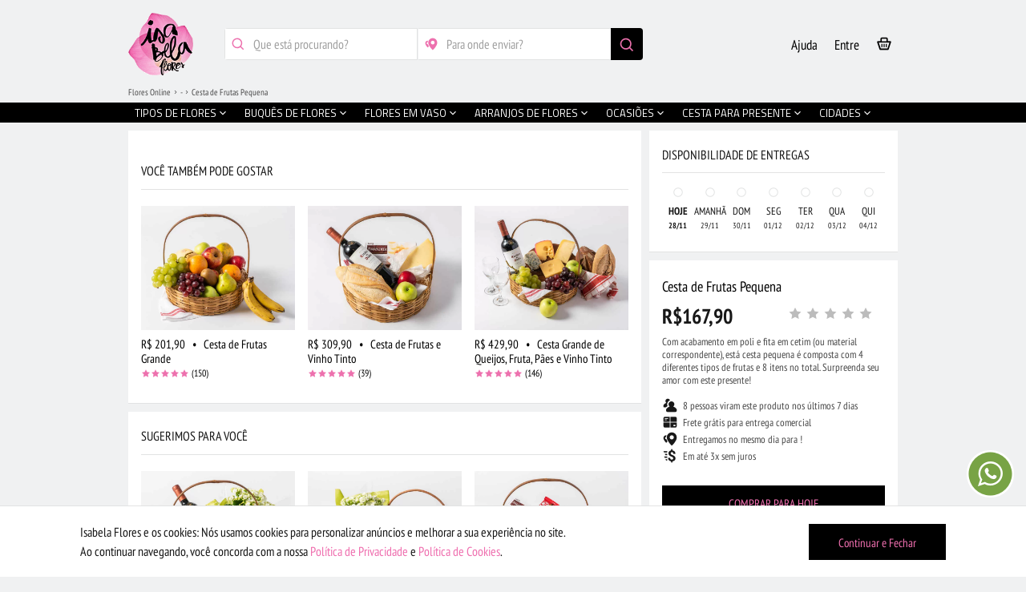

--- FILE ---
content_type: text/html; charset=UTF-8
request_url: https://www.isabelaflores.com/cesta-de-frutas-pequenas-seller-2.html
body_size: 58242
content:
<!DOCTYPE html>
<html lang=en id=top class=no-js>
<head>
<meta http-equiv=Content-Type content="text/html; charset=utf-8">
<title>Cesta de Frutas Pequena | Isabela Flores</title>
<link rel=canonical href="https://www.isabelaflores.com/cesta-de-frutas-pequenas.html">
<meta property=og:url content="https://www.isabelaflores.com/cesta-de-frutas-pequenas-seller-2.html">
<meta property=og:type content=website>
<meta property=og:title content="Cesta de Frutas Pequena">
<meta property=og:description content="Com acabamento em poli e fita em cetim (ou material correspondente), está cesta pequena é composta com 4 diferentes tipos de frutas e 8 itens no total. Surpreenda seu amor com este presente!">
<meta property=og:image content="https://www.isabelaflores.com/media/catalog/productno_selection">
<meta property=fb:app_id content=168185333770964>
<meta name=description content="Confira! Cesta de frutas pequena. Entregas no mesmo dia em todo país. Compre arranjos de flores, cestas, buquês, ramalhetes, rosas e muito mais. Aproveite!">
<meta name=keywords content="">
<meta name=robots content="INDEX,FOLLOW">
<meta name=viewport content="initial-scale=1, maximum-scale=2, minimum-scale=1, width=device-width, height=device-height">
<meta name=google content=notranslate>
<meta name=theme-color content="#000">
<meta name=apple-mobile-web-app-status-bar-style content=black-translucent>
<link rel=icon href="https://www.isabelaflores.com/media/favicon/default/favicon-32x32_1.png" type="image/x-icon">
<link rel="shortcut icon" href="https://www.isabelaflores.com/media/favicon/default/favicon-32x32_1.png" type="image/x-icon">
<link rel=preload href="" as=image>
<link rel=preload type="text/css" href="https://www.isabelaflores.com/media/css_secure/1465872b8e1c0c5fc9f561506aec691c.css" as=style />
<link rel=preload type="text/css" href="https://www.isabelaflores.com/media/css_secure/3ea778880744e2fd0db924fe67bfff56.css" media=all as=style />
<link rel=preload href="/skin/frontend/apptha/superstore/css/isabelafont/fonts/isabela.woff" as=font type="font/woff" crossorigin=anonymous>
<link rel=stylesheet type="text/css" href="https://www.isabelaflores.com/media/css_secure/1465872b8e1c0c5fc9f561506aec691c.css"/>
<link rel=stylesheet type="text/css" href="https://www.isabelaflores.com/media/css_secure/3ea778880744e2fd0db924fe67bfff56.css" media=all />
<meta name=kdt:page content=product />
<meta property=kdt:product content="sku=IF5001-2,name=Cesta de Frutas Pequena"/>
<meta name=google-site-verification content=b198DXmxI-FY1k0qt44VWYElwqkxYJP6rVo2lT0tDkI />
<meta name=p:domain_verify content=PsU4owEqvBTeLaPdWLQqgCJYDacO2ZWB />
<input type=hidden id=url-base-store value="https://www.isabelaflores.com/"> </head>
<body id=dynamic_class class='catalog-product-view catalog-product-view product-cesta-de-frutas-pequenas-seller-2' onunload="">
<noscript><iframe src="https://www.googletagmanager.com/ns.html?id=GTM-WHFXWTL" height=0 width=0 style="display:none;visibility:hidden"></iframe></noscript>
<div class=wrapper>
<div class=page>
<div class="main-container col1-layout">
<div class=main>
<div class=col-main>
<style>@media all{footer,img{display:block}body,html,img{border:0}body,button,input,ul{margin:0}a,a:hover{text-decoration:none}a:focus,a:hover{color:#ef6faf}h1,h2{line-height:1.2;text-rendering:optimizeLegibility}h1,h2,h3{font-family:"PT Sans Narrow",Arial!important;font-style:normal;text-transform:uppercase}h1,h2,h3,strong{font-weight:700}[hidden]{display:none}html{font-family:"PT Sans Narrow",Arial!important;-ms-text-size-adjust:100%;-webkit-tap-highlight-color:transparent;-webkit-text-size-adjust:100%}a:active,a:focus,a:hover{outline:0}.main-container:after,.main:after,.wrapper:after{content:'';display:table;clear:both}button{-webkit-appearance:button;cursor:pointer}input[type="radio"]{box-sizing:border-box;padding:0}button::-moz-focus-inner,input::-moz-focus-inner{border:0;padding:0}*,:after,:before{-webkit-box-sizing:border-box;-moz-box-sizing:border-box;box-sizing:border-box;margin:0;padding:0}ul{list-style:none;padding:0}input:focus{outline-offset:-2px}a,button{-ms-touch-action:manipulation;touch-action:manipulation}body,button,input{font-size:12px;line-height:1.5;font-family:"PT Sans Narrow",Arial!important;color:#181818}a{color:#000}h1{margin:0 0 .7em}h2{margin:0 0 .5em}h3{margin:0 0 10px;line-height:1.4;text-rendering:optimizeSpeed}@media only screen and (min-width:480px){.main-container{padding:30px}}.col-main{padding:0 10px;float:left;width:75%}.col1-layout .col-main{float:none;width:auto;padding:0}@media only screen and (max-width:767px){.col-main,.col1-layout .col-main{padding:0;margin-bottom:10px;float:none;width:auto}.col-main{float:none;width:auto}}.main-container,.wrapper{margin:0 auto;position:relative}.input-text{-webkit-border-radius:2px;-moz-border-radius:2px;-ms-border-radius:2px;-o-border-radius:2px;border-radius:2px;border:1px solid silver;background:#fff;font-size:16px}.input-text:focus{outline:0}input[type="email"],input[type="password"],input[type="tel"],input[type="text"]{height:30px;padding:0 8px;width:365px;max-width:100%}@media only screen and (max-device-width:568px) and (-webkit-min-device-pixel-ratio:0){input[type=email],input[type=password],input[type=tel],input[type=text]{font-size:16px}}::-webkit-input-placeholder{color:#a0a0a0}input:-moz-placeholder{color:#a0a0a0}body,html{height:100%}button:focus{outline:0!important}.wrapper{min-width:320px;min-height:100%}h1,h2,h3{font-size:16px;color:#181818}.main-container{max-width:960px}.main{padding:0}body.catalog-product-view .wrapper{background:#fff}input[type="password"],input[type="tel"],input[type="text"]{float:left;margin:0 10px 0 0}input[type="password"],input[type="tel"],input[type="text"]{width:auto}.main-container{padding:25px 0;min-height:500px}input[type="radio"]{position:relative;top:2px;margin:5px 0 0}@media only screen and (max-width:479px){.main-container{max-width:100%}.wrapper{min-width:100%}}@media only screen and (min-width:481px) and (max-width:767px){.main-container{max-width:100%}.wrapper{min-width:100%}}@media only screen and (min-width:768px) and (max-width:1024px) and (orientation:portrait){.wrapper{min-width:100%}}@media only screen and (min-width:768px) and (max-width:1024px) and (orientation:landscape){.col-main{padding:0 5px}}@media only screen and (min-device-width:800px) and (max-device-width:1024px){.main-container{max-width:100%}.wrapper{min-width:100%}}@media only screen and (max-device-width:1920px) and (min-device-width:1800px){.main-container{min-height:500px}}.wrapper,body{background:#f0f1f2}}.main{position:relative;top:-10px}h1,h2,h3,h4{margin:initial;padding:initial;font-weight:initial;font-size:initial;color:initial;font-family:initial;font-style:initial;line-height:initial;text-rendering:initial;text-transform:initial}body.catalog-product-view .wrapper{background:#f0f1f2}.main-container{padding:0}.fantasma{opacity:.6}.produto-custom-externo{position:relative;width:100%;float:left;margin-bottom:80px}.produto-custom-wrapper{position:relative;width:100%;float:left}.produto-custom-wrapper-33{position:absolute;width:310px;top:0;display:none;left:50%;margin-left:325px;transform:translate(-50%)}.produto-custom-wrapper-33-inner{position:relative;width:100%;float:left}.produto-custom{position:relative;width:100%;float:left}.produto-custom-margin{position:relative;width:100%;float:left;background:#f0f1f2;height:10px}.produto-custom-block{position:relative;width:100%;float:left;min-height:100px;border-bottom:solid 1px #e2e3e3;background:#fff;padding-left:16px;padding-right:16px;padding-bottom:24px}.produto-custom-block-info{padding:0 0 30px 0}.produto-custom-block-slim{min-height:75px!important;padding-bottom:0!important}.produto-custom-block-slim .produto-custom-topic-left h2{margin-top:6px}.produto-custom-main-info-outer{position:relative;width:100%;float:left;background:#fff;border-bottom:solid 1px #e2e3e3;z-index:1}.produto-custom-main-info{width:100%;float:left}.produto-custom-main-info-price{width:100%;float:left;font-size:26px;font-weight:bold;margin-top:9px;padding:0 16px 0 16px}.produto-custom-main-info-price-mob{margin-top:6px}.produto-custom-main-info-name{width:100%;float:left;margin-top:9px;padding:0 16px 0 16px}.produto-custom-main-info-name-mob{margin-top:21px!important}.produto-custom-main-info-name h1{font-size:18px}.produto-custom-main-info-text{width:100%;float:left;font-size:13px;color:#484848;margin-top:5px;padding:0 16px 0 16px;line-height:16.5px}.produto-custom-short-desc{width:100%;float:left;font-size:13px;color:#484848;margin-top:15px;line-height:16.5px;margin-bottom:2px}.produto-custom-short-desc-2{margin-top:11px}.produto-custom-tips-wrapper{width:100%;float:left;margin:16px 0 27px 0}.produto-custom-tips-wrapper-mob{margin:12px 0 2px 0}.produto-custom-tips{width:100%;float:left;padding-top:2px}.produto-custom-tips-icones{position:absolute;padding:0 1px 0 16px;margin-top:-3px;font-size:20px}.produto-custom-tips-instrucoes{width:100%;float:left;color:#484848;font-size:13px;padding:0 16px 0 42px}.produto-disponibilidade-simples-lazy{width:150px;height:10px;background:#bcbcbc;margin:5px 0 4px 0}.produto-custom-topic{width:100%;float:left;font-size:16px;border-bottom:solid 1px #e2e3e3;padding:21px 0 13px 0;text-transform:uppercase;line-height:18px}.produto-custom-topic h1,.produto-custom-topic h2,.produto-custom-topic h3,.produto-custom-topic h4,.produto-custom-topic h5{text-transform:uppercase;font-size:16px;line-height:18px}.produto-custom-topic-left{width:65%;float:left}.produto-custom-topic-right{position:absolute;right:16px;font-size:13px}.produto-custom-tips-icones-2{padding:0 1px 0 0;position:absolute;margin-top:2px}.produto-custom-tips-icones-2 img{width:13px}.produto-custom-tips-instrucoes-2{color:#484848;font-size:13px;float:left;margin:0 0 0 26px}.produto-custom-div-button-finish{position:fixed;width:100%;height:80px;bottom:0;background:#f0f1f2;border-top:solid 1px #ededed;padding:16px 16px 0 16px;z-index:3;-webkit-backface-visibility:hidden;backface-visibility:hidden}.produto-disponibilidade-wrapper{width:100%;float:left}.produto-disponibilidade-item{width:14.28%;float:left;text-align:center;margin-bottom:1px;cursor:pointer}.produto-disponibilidade-1{width:100%;float:left;font-size:14px;margin-top:16px}.produto-disponibilidade-2{width:100%;float:left;font-size:13px;margin-top:1px}.produto-disponibilidade-3{width:100%;float:left;font-size:10px;margin-top:1px}.produto-disponibilidade-bolinha{width:14px;height:14px;background:#e2e3e3;border-radius:200px;margin:2px auto 12px auto}.produto-disponibilidade-traco-1{width:20px;height:9px;background:#ccc;margin:0 auto 9px auto}.produto-disponibilidade-traco-2{width:30px;height:7px;background:#bcbcbc;margin:0 auto 2px auto}.produto-custom-carregando{width:100%;float:left}.produto-custom-carregando img{width:60px;margin:auto}.produto-custom-contagem-7-dias img{width:30px;position:absolute;margin-top:-6px}.produto-custom-contagem-7-dias-lazy{width:110px;height:10px;background:#ccc;margin:5px 0 4px 0}.produto-custom-topic-right-icon{font-size:31px;margin-right:6px;color:#000}.produto-main-stars-review{position:absolute;right:16px;margin-top:-24px}.produto-main-stars-review .stars-size{float:left;font-size:12px;display:block}.produto-main-stars-review .stars-size .stars-color{float:left;font-size:18px;display:block}.produto-main-stars-review .stars-size .stars-porcentagem{position:relative;float:left;display:block;margin:1px 0 0 3px}.produto-main-stars-review .estrela-full-cinza-back{color:#bcbcbc!important;margin-right:-18px!important}.produto-avaliacao-wrapper{width:100%;float:left}.produto-avaliacao-ratings{width:100%;float:left;padding-bottom:20px;border-bottom:solid 1px #e2e3e3;margin-top:24px}.produto-avaliacao-comments{width:100%;float:left}.produto-avaliacao-all-comments{margin-bottom:30px}.produto-rating-req-title{width:50%;float:left;text-align:right;font-size:12px;height:24px}.produto-rating-req-value{width:50%;float:left;height:24px}.produto-rating-req-value-na{padding-left:8px}.produto-avaliacao-wrapper .stars-color{font-size:18px}.produto-avaliacao-wrapper .estrela-full-cinza-back{color:#bcbcbc!important;margin-right:-18px!important}.produto-avaliacao-wrapper .stars-size{margin-top:-4px;margin-left:6px}.produto-div-comment-item{width:100%;float:left;margin:30px 0 0 0;border-bottom:solid 1px #e2e3e3;padding-bottom:24px;padding:0 16px 24px 16px}.produto-div-comment-item-image{width:56px;height:56px;position:absolute}.produto-div-comment-item-image div{width:56px;height:56px;background:#bcbcbc;border-radius:30px;font-size:31px;color:#fff}.produto-div-comment-item-identidade{width:100%;float:left;min-height:56px;line-height:17px;font-size:13px;color:#bcbcbc;padding:11px 0 0 70px}.produto-div-comment-item-identidade .comment-item-identidade{font-size:16px!important;color:#000}.produto-div-comment-item-identidade .stars-size{margin:-1px}.produto-div-comment-item-identidade .stars-color{font-size:12px}.produto-div-comment-item-identidade .estrela-full-cinza-back{margin-right:-12px!important}.produto-div-comment-item-comentario{width:100%;float:left;padding:1px 0 0 70px;font-size:13px;color:#484848}.produto-rt-wrapper{width:100%;float:left;padding:0 40px 0 40px}.produto-div-comment-item-image-r{width:56px;height:56px;float:right}.produto-div-comment-item-image-r div{width:56px;height:56px;background:#bcbcbc;border-radius:30px;font-size:31px;color:#fff}.produto-div-comment-item-identidade-r{width:100%;float:left;min-height:56px;line-height:17px;font-size:13px;color:#bcbcbc;padding:11px 70px 0 0;text-align:right;margin-bottom:-63px;margin-top:31px}.produto-div-comment-item-identidade-r span{font-size:16px!important;color:#000}.produto-div-comment-item-comentario-r{width:100%;float:left;padding:0;font-size:13px;color:#484848;text-align:right;margin-top:5px}.produto-replica-date{width:100%;float:left;line-height:17px;font-size:13px;color:#bcbcbc;text-align:right;padding:12px 0 0 0}.produto-div-comment-item-image-t{width:56px;height:56px;float:left}.produto-div-comment-item-image-t div{width:56px;height:56px;background:#bcbcbc;border-radius:30px;font-size:31px;color:#fff}.produto-div-comment-item-identidade-t{width:100%;float:left;min-height:56px;line-height:17px;font-size:13px;color:#bcbcbc;padding:11px 0 0 70px;margin-bottom:-63px;margin-top:32px}.produto-div-comment-item-identidade-t span{font-size:16px!important;color:#000}.produto-div-comment-item-comentario-t{width:100%;float:left;padding:0;font-size:13px;color:#484848;margin-top:5px}.produto-treplica-date{width:100%;float:left;line-height:17px;font-size:13px;color:#bcbcbc;padding:12px 0 1px 0}.produto-div-comment-ver-mais{width:100%;float:left;text-align:center;font-size:13px;margin-top:9px;margin-bottom:1px}.produto-div-comment-ver-mais-2{width:100%;float:left;text-align:center;font-size:13px;margin-top:9px;margin-bottom:1px;display:none}.produto-modal-comentarios{display:none;position:fixed;top:0;left:0;bottom:0;right:0;z-index:10}.produto-modal-comentarios .xclose{padding-top:26px}.produto-modal-comentarios-title{width:100%}.produto-modal-comentarios-title-text{padding:28px 0 15px 45px;font-size:18px;border-bottom:solid 1px #e2e3e3;line-height:20px;text-transform:uppercase}.produto-modal-comentarios-title-icon{position:absolute;font-size:20px;margin:25px 0 0 16px}.produto-modal-denuncia{display:none;position:fixed;top:0;left:0;bottom:0;right:0;z-index:11}.produto-modal-denuncia .xclose{padding-top:26px}.produto-modal-denuncia-title{width:100%}.produto-modal-denuncia-title-text{padding:27px 0 15px 45px;font-size:18px;border-bottom:solid 1px #e2e3e3;line-height:21px}.produto-modal-denuncia-title-icon{position:absolute;font-size:20px;margin:24px 0 0 16px}.produto-modal-denuncia-title2{padding:23px 16px 18px 16px;font-size:18px;line-height:9px}.produto-modal-denuncia-subtitle{width:100%;float:left;font-size:16px;line-height:18px;margin-bottom:21px;padding:0 16px 0 16px}.produto-modal-denuncia-obrigado{padding:17px 16px 0 16px!important}.produto-denunciar-choices{width:100%;float:left;border-top:solid 1px #e2e3e3}.produto-denunciar-choices-item{padding:17px 0 0 16px;font-size:15px;border-bottom:solid 1px #e2e3e3;line-height:18px;height:47px}.produto-denunciar-choices-l{width:80%;float:left;color:#484848}.produto-denunciar-choices-r{width:20%;float:left;text-align:right;color:#e2e3e3;padding-right:16px;margin-top:-3px;font-size:20px}.produto-denunciar-btn-enviar-wrapper{width:100%;padding:0 16px 0 16px}#produto-denunciar-btn-enviar{width:100%;height:48px;color:#ef6faf;background:#000;border:none;font-size:16px;padding:0 25px 0 25px;margin-top:20px;opacity:.4}.produto-denunciar-flag{position:absolute;right:12px;font-size:22px;color:#bcbcbc;margin-top:15px}.produto-denunciar-flag-r{right:initial!important;left:52px!important;margin-top:38px!important}.produto-denunciar-flag-t{margin-top:38px!important;right:52px!important}.produto-modal-share{display:none;position:fixed;top:0;left:0;bottom:0;right:0;z-index:10}.produto-modal-share .xclose{padding-top:26px}.produto-modal-share-title{padding:25px 16px 13px 16px;font-size:18px;line-height:25px;border-bottom:solid 1px #e2e3e3}.produto-modal-share-title2{font-size:16px;padding:14px 16px 0 16px}.produto-modal-share-subtitle{width:100%;float:left;font-size:16px;line-height:18px;padding:10px 16px 0 16px;color:#484848}.produto-share-choices{width:100%;float:left}.produto-share-choices-2{position:relative;display:none;padding:0 16px 0 16px;background:#fff;margin-top:-22px;z-index:1;border-bottom:solid 1px #e2e3e3}.produto-share-choices-item-first-child{border-top:solid 1px #e2e3e3;margin-top:21px}.produto-share-choices-item{width:100%;float:left;border-bottom:solid 1px #e2e3e3;padding:14px 16px 14px 16px}.produto-share-choices-icon{width:40px;position:absolute;line-height:1px;font-size:28px;margin-top:-2px}.produto-share-choices-text{width:100%;float:left;color:#484848;font-size:14px;margin:1px 0 0 35px}.produto-seller-wrapper{width:100%;float:left}.produto-seller-div-1{width:50%;float:left}.produto-seller-div-2{width:50%;float:left}.produto-seller-div-3{width:100%;float:left;border-top:solid 1px #e2e3e3;margin-top:8px;padding-top:10px}.produto-seller-name{margin-top:14px;margin-bottom:1px}.produto-seller-created-at{color:#bcbcbc;font-size:13px;margin-bottom:5px}.produto-seller-verificado-icon{color:#80e19a;font-size:20px;position:absolute;margin-top:-2px}.produto-seller-verificado-text{margin-left:24px;font-size:13px;color:#484848}.produto-seller-desc{font-size:13px;margin-top:7px;color:#484848;line-height:16px;margin-bottom:2px}.produto-seller-img-wrapper{width:70px;float:right;margin:18px 21px 0 0}.produto-seller-img{width:100%;border-radius:200px}.produto-seller-wrapper .produto-custom-tips-icones{padding:0!important}.produto-seller-wrapper .produto-custom-tips-instrucoes{margin-left:26px}.produto-seller-wrapper .estrela-full-cinza-back{margin-right:-18px}.produto-seller-nao-avaliado{font-size:13px;color:#484848;padding:3px 0 2px 0}.produto-custom-reticencias{font-size:36px;position:absolute;right:0;margin:0 -1px 0 0;color:#484848;top:-4px}.produto-modal-busca-cidades{display:none;position:fixed;width:100%;height:100%;top:0;left:0;z-index:10}.produto-modal-busca-cidades .xclose-produto{padding-top:26px!important}.produto-modal-busca-cidades-title{padding:39px 0 15px 16px;font-size:18px;line-height:9px;text-align:left}.produto-modal-busca-cidades-title-icon.icon-icones-search{display:inline;position:absolute;font-size:20px;margin-top:-13px}.produto-modal-busca-cidades-title-text{width:80%;text-transform:uppercase;font-size:18px;line-height:20px;margin:-11px 0 0 30px}.produto-modal-busca-bairros{display:none;position:fixed;width:100%;height:100%;top:0;left:0;z-index:10}.produto-modal-busca-bairros .xclose-produto{padding-top:26px!important}.produto-modal-busca-bairros-title{padding:39px 0 15px 16px;font-size:18px;line-height:9px;text-align:left}.produto-modal-busca-bairros-title-icon.icon-icones-search{display:inline;position:absolute;font-size:20px;margin-top:-13px}.produto-modal-busca-bairros-title-text{width:80%;text-transform:uppercase;font-size:18px;line-height:20px;margin:-11px 0 0 30px}.produto-seller-verificado{margin-top:23px;margin-left:-2px}.produto-custom-btn-small-outer{width:100%;float:left;margin-top:25px;padding:0 16px 0 16px}.produto-custom-btn-small{width:100%;height:42px;color:#e2e3e3;background:#e2e3e3;border:none;font-size:15px;padding-top:3px}#produto-div-more-comments{display:none}#produto-div-more-comments-loader{width:60px;margin:0 auto -16px auto}.nao-exibir-hidden{visibility:hidden;position:absolute}.nao-exibir-none{display:none}#produto-div-more-comments-loader img{width:100%}#gostou-compartilhe-2{position:relative;z-index:2}#gostou-compartilhe-1 .produto-custom-topic-left{margin-top:6px}#gostou-compartilhe-2 .produto-custom-topic-left{margin-top:6px}.xclose-produto{padding-top:19px!important}.default-share-icon{color:#000}.facebook-icon{color:#365899!important}.twitter-icon{width:20px;height:20px;position:relative;left:4px;top:4px}.twitter-icon-default{color:#21c3fc!important;padding-right:21px}.pinterest-icon{color:#c40913!important}.back-link-format{width:60px;height:40px;position:absolute;z-index:3;padding-left:14px;margin-top:78px;margin-left:-6px;color:#fff;font-size:28px;border:none;background:transparent;outline:0}.transparent-mask{background:transparent;opacity:1!important}.botao-principal-flutuante{width:100%;height:48px;color:#ef6faf;background:#000;border:none;font-size:16px}.oculta-mobile{display:none}.seller-seller-stars{margin-top:13px;line-height:14px;margin-left:-2px}.seller-seller-stars .stars-size{font-size:18px!important;margin-bottom:1px}.seller-seller-stars .stars-porcentagem{margin:4px 0 0 2px;font-size:13px;color:#000}.search_cities{width:100%;float:left;padding:17px 16px 18px 16px;background:#f0f1f2;border-bottom:solid 1px #eceded}.search_cities_first{width:100%!important;float:left!important}.search_cities_first_input{width:100%!important;border:solid 1px #e2e3e3;font-size:16px;height:30px!important;margin:0!important;outline:none;padding-left:16px!important;padding-right:16px!important}.search_cities_callback{position:relative;width:100%;float:left;background:#fff}.search_cities_callback_autocomplete{width:100%;float:left;font-size:16px}.searchCitiesMsg{text-align:center;padding:0 16px 0 16px!important}.searchCitiesMsg img{width:50px;margin:0 auto 0 auto}.searchCitiesSelected{width:100%;float:left;margin:0!important;padding:10px 16px 10px 16px!important;border-bottom:solid 1px #e2e3e3}.searchCitiesSelectedSeta{font-size:18px;position:absolute;right:10px;margin-top:7px}.searchCitiesSelectedSeta2{margin-top:-1px!important}.searchCitiesSelected-1{font-size:13px;line-height:16px}.searchCitiesSelected-2{font-size:16px;line-height:19px}.naoencontramos__cities{font-size:16px;margin:17px 0 26px 0!important;line-height:18px}.searchCitiesMsg img.naoencontramos_cities_img{float:right;margin:5px 0 5px 0!important}.naoencontramos_cities{width:85%;float:left}.search_bairros{width:100%;float:left;padding:17px 16px 18px 16px;background:#f0f1f2;border-bottom:solid 1px #eceded}.search_bairros_first{width:100%!important;float:left!important}.search_bairros_first_input{width:100%!important;border:solid 1px #e2e3e3;font-size:16px;height:30px!important;margin:0!important;outline:none;padding-left:16px!important;padding-right:16px!important}.search_bairros_callback{position:relative;width:100%;float:left;background:#fff}.search_bairros_callback_autocomplete{width:100%;float:left;font-size:16px}.searchBairrosMsg{text-align:center;padding:0 16px 0 16px!important}.searchBairrosMsg img{width:50px;margin:0 auto 0 auto}.searchBairrosSelected{width:100%;float:left;margin:0!important;padding:10px 32px 10px 32px!important;border-bottom:solid 1px #e2e3e3}.searchBairrosSelectedSeta{font-size:18px;position:absolute;right:10px;margin-top:7px}.searchBairrosSelectedSeta2{margin-top:-1px!important}.searchBairrosSelected-1{font-size:13px;line-height:16px}.searchBairrosSelected-2{font-size:16px;line-height:19px}.naoencontramos__bairros{font-size:16px;margin:17px 0 26px 0!important;line-height:18px}.custom-breadcrumb-fake{width:210px;background:#ccc;height:10px;float:left;margin-bottom:4px;margin-top:2px}.produto-custom-topic-fake{width:80%;height:14px;background:#ccc;margin-bottom:4px}.produto-custom-topic-fake-compartilhe{width:77%;margin-top:9px}.produto-custom-topic-fake-200{width:200px;height:14px;background:#ccc;margin:4px 0 4px 0}.produto-custom-reticencias-fake{font-size:36px;color:#e2e3e3;margin-top:-2px}.produto-custom-main-info-price-fake{width:100%;float:left}.produto-custom-main-info-price-fake-stars{width:130px;height:13px;float:right;background:#e2e3e3;margin-top:-16px}.produto-custom-main-info-price-fake-text{width:100px;height:18px;background:#e2e3e3;margin-top:10px}.produto-custom-main-info-text-fake{width:100%;float:left;margin-top:3px}.produto-custom-short-desc-fake{width:100%;float:left;margin:5px 0 -4px 0}.produto-custom-fake-line{height:11px;background:#e2e3e3;margin-bottom:8px}.produto-custom-fake-line95{width:95%}.produto-custom-fake-line75{width:75%}.produto-custom-fake-line35{width:35%}.produto-custom-bolinha-fake{position:absolute;height:23px;width:23px;border-radius:200px;background:#e2e3e3}.produto-custom-bolinha-fake-1{margin:5px 0 0 -73px}.produto-custom-bolinha-fake-2{margin:5px 0 0 -36px}.produto-custom-bolinha-fake-3{height:16px;width:16px;border-radius:200px}.input-no-margin{-webkit-appearance:none!important;-moz-appearance:none!important;appearance:none!important;width:100%!important;margin:0;border:none!important;border:solid 1px #e2e3e3!important}img{vertical-align:middle}p{margin:0 0 10px}input[type="text"]{float:none!important}.footer-pages{position:relative;width:100%;float:left}.card-palavras-mais-buscadas .global-card-cities .setas_desktop{margin-top:64px}@media only screen and (max-width:639px){.custom-breadcrumb{padding:0 16px 6px 16px;margin-top:-3px}}@media only screen and (min-width:640px) and (max-width:991px){.custom-breadcrumb{padding:0 16px 30px 16px;margin-top:-3px}.custom-real-mainmenu{top:110px}}@media only screen and (max-width:991px){.main{top:0}#produto-modal-comentario-overflow .produto-div-comment-item:first-child{margin-top:90px}.produto-modal-comentarios-title{position:fixed;z-index:1;background:#fff;top:0!important}.custom-real-header .wpp-ajuda{display:inline!important}.icon-ajuste.icon-abre-card{display:block!important;width:25px!important;height:25px!important;position:absolute!important;background:#000!important;transform:rotate(45deg)!important;right:17.5%!important;top:-5px!important}.card-ajuda-flutuante{right:33px!important;top:0!important;display:block!important;width:auto!important;height:0%!important;position:absolute!important}.ajuda-flutuante.card-ajuda{margin:auto!important;right:0!important;left:0!important;top:75px!important;bottom:0!important}.card-ajuda-flutuante .icone-abrir-ajudar{display:none!important}}@media only screen and (max-width:767px){.col-left,.col-right,.col-main,.col1-layout .col-left,.col1-layout .col-right,.col1-layout .col-main,.col2-left-layout .col-left,.col2-left-layout .col-right,.col2-left-layout .col-main,.col2-right-layout .col-left,.col2-right-layout .col-right,.col2-right-layout .col-main,.col3-layout .col-wrapper .col-left,.col3-layout .col-right,.col3-layout .col-wrapper .col-main{margin-bottom:0}}@media only screen and (min-width:992px){.oculta-992{display:none}.oculta-mobile{display:block}.produto-custom-wrapper{width:66.66%;margin-bottom:0!important}.produto-custom-wrapper-33{display:block}.produto-custom-div-button-finish{display:none!important}.produto-div-comment-ver-mais{display:none}.produto-div-comment-ver-mais-2{display:block}#produto-div-more-comments{display:block}.produto-custom-main-info-outer{border-bottom:none!important}.produto-custom-externo{margin-bottom:0}.custom-breadcrumb{padding:0 16px 40px 0;margin-top:-3px}.custom-real-mainmenu{top:128px}.produto-modal-denuncia{width:600px;height:393px;top:130px;left:50%;right:50%;-webkit-transform:translate(-50%);-moz-transform:translate(-50%);-ms-transform:translate(-50%);-o-transform:translate(-50%);transform:translate(-50%)}.produto-modal-denuncia .modal-overflow-x{width:100%!important;height:393px;float:left;margin:0 auto 0 auto!important;-webkit-box-shadow:0 0 20px 1px rgba(0,0,0,.1);-moz-box-shadow:0 0 20px 1px rgba(0,0,0,.1);box-shadow:0 0 20px 1px rgba(0,0,0,.1);border-radius:4px}.produto-modal-busca-cidades{width:600px;height:154px;top:130px;left:50%;right:50%;-webkit-transform:translate(-50%);-moz-transform:translate(-50%);-ms-transform:translate(-50%);-o-transform:translate(-50%);transform:translate(-50%)}.produto-modal-busca-cidades .modal-overflow-x{width:100%!important;height:154px;float:left;margin:0 auto 0 auto!important;-webkit-box-shadow:0 0 20px 1px rgba(0,0,0,.1);-moz-box-shadow:0 0 20px 1px rgba(0,0,0,.1);box-shadow:0 0 20px 1px rgba(0,0,0,.1);border-radius:4px}.produto-modal-busca-cidades-title-separacao-outer{width:100%;float:left;padding:0 16px 0 16px;margin-bottom:3px}.produto-modal-busca-cidades-title-separacao{width:100%;float:left;border-bottom:solid 1px #eceded}.produto-modal-busca-bairros{width:600px;height:154px;top:130px;left:50%;right:50%;-webkit-transform:translate(-50%);-moz-transform:translate(-50%);-ms-transform:translate(-50%);-o-transform:translate(-50%);transform:translate(-50%)}.produto-modal-busca-bairros .modal-overflow-x{width:100%!important;height:154px;float:left;margin:0 auto 0 auto!important;-webkit-box-shadow:0 0 20px 1px rgba(0,0,0,.1);-moz-box-shadow:0 0 20px 1px rgba(0,0,0,.1);box-shadow:0 0 20px 1px rgba(0,0,0,.1);border-radius:4px}.produto-modal-busca-bairros-title-separacao-outer{width:100%;float:left;padding:0 16px 0 16px;margin-bottom:3px}.produto-modal-busca-bairros-title-separacao{width:100%;float:left;border-bottom:solid 1px #eceded}.search_cities{background:#fff;border-bottom:none}.search_cities_first_input{height:40px!important;padding-right:56px!important;border-radius:4px}.search_cities_btn{position:absolute;width:40px;height:40px;background:#000;right:16px;font-size:20px;color:#ed71ae;border:none;padding-top:8px;border-bottom-right-radius:4px;border-top-right-radius:4px;top:84px}.search_cities_callback_outer{width:100%;z-index:11;position:fixed;margin-top:124px;padding:0 16px 0 16px}.search_cities_callback{border-left:solid 1px #e2e3e3;border-right:solid 1px #e2e3e3;border-bottom-left-radius:4px;border-bottom-right-radius:4px}.searchCitiesHover{background:#e2e3e3!important}.searchCitiesMsg{text-align:left}.searchCitiesMsg img{margin:-2px 0 7px -12px!important}.searchCitiesSelected{padding:10px 16px 10px 16px!important}.search_bairros{background:#fff;border-bottom:none}.search_bairros_first_input{height:40px!important;padding-right:56px!important;border-radius:4px}.search_bairros_btn{position:absolute;width:40px;height:40px;background:#000;right:16px;font-size:20px;color:#ed71ae;border:none;padding-top:8px;border-bottom-right-radius:4px;border-top-right-radius:4px;top:84px}.search_bairros_callback_outer{width:100%;z-index:11;position:fixed;margin-top:124px;padding:0 16px 0 16px}.search_bairros_callback{border-left:solid 1px #e2e3e3;border-right:solid 1px #e2e3e3;border-bottom-left-radius:4px;border-bottom-right-radius:4px}.searchBairrosHover{background:#e2e3e3!important}.searchBairrosMsg{text-align:left}.searchBairrosMsg img{margin:-2px 0 7px -12px!important}.searchBairrosSelected{padding:10px 16px 10px 16px!important}.global-card-sellers .global-card-sellers-lua{display:block}.global-card-sellers .setas-casulo-outer{z-index:3}}</style>
<div id=warpzone></div>
<a href="javascript:void(0);" title="Fechar modal" onclick="closeAllModals();"><div class=pelicula-desktop></div></a>
<span id=produto-complete-url style="display:none;">https://www.isabelaflores.com/cesta-de-frutas-pequenas-seller-2.html</span>
<div class=transparent-mask style="display:none;"></div>
<div id=produto-modal-busca-bairros class="produto-modal-busca-bairros modal-event">
<div class=modal-overflow-x>
<div class=produto-modal-busca-bairros-title>
<div class="produto-modal-busca-bairros-title-icon icon-icones-search"></div>
<div class=produto-modal-busca-bairros-title-text>
BUSCA DE BAIRROS <span id=search_string_cidade_nome style="text-transform:uppercase;"></span>
</div>
</div>
<a href="javascript:void(0);" title=Sair onclick="mostrarExibirBuscaDeBairros(); $j('#searchBairrosInput').val('');">
<div class="xclose xclose-produto">
<span class=icon-icones-fechar></span>
</div>
</a>
<div class="icon-icones-busca icone-busca-enderecos-modal-setter"></div>
<div class="oculta-mobile produto-modal-busca-bairros-title-separacao-outer">
<div class=produto-modal-busca-bairros-title-separacao></div>
</div>
<div><input type=hidden id=searchBairrosPassFree value=0 />
<input type=hidden id=searchBairrosSearchClone value=""/>
<input type=hidden id=searchBairrosIsTheSame value=""/>
<input type=hidden id=search_string_cidade value=""/>
<input type=hidden id=search_string_estado value=""/>
<input type=hidden id=searchBairrosLimit value=12 />
<div class=search_bairros>
<input type=text id=searchBairrosInput class=search_bairros_first_input placeholder='Tente "Bela Vista"' autocomplete=off tabindex=1000 spellcheck=false autocorrect=off />
<button tabindex=1001 id=searchBairrosBtn class="search_bairros_btn oculta-mobile">
<span class=icon-icones-search></span>
</button>
</div>
<div class="search_bairros_callback oculta-992">
<div class="searchBairrosAutocomplete search_bairros_callback_autocomplete"></div>
<div class="searchBairrosMsg search_bairros_callback_autocomplete" style="display:none;"></div>
</div>
</div> </div>
<div class="search_bairros_callback_outer oculta-mobile">
<div class=search_bairros_callback>
<div class="searchBairrosAutocomplete search_bairros_callback_autocomplete"></div>
<div class="searchBairrosMsg search_bairros_callback_autocomplete" style="display:none;"></div>
</div>
</div>
</div>
<div id=produto-modal-comentarios class="produto-modal-comentarios modal-event">
<div id=produto-modal-comentario-overflow class=modal-overflow-x>
<div class=produto-modal-comentarios-title>
<div class=produto-modal-comentarios-title-icon>
<span class=icon-icones-reclamar></span>
</div>
<div class=produto-modal-comentarios-title-text>
COMENTÁRIOS DO PRODUTO
</div>
<a href="javascript:void(0);" title=Sair onclick="mostrarExibirModalComentarios();"><div class=xclose><span class=icon-icones-fechar></span></div></a>
</div>
<div id=produto-avaliacao-all-comments class="produto-avaliacao-comments produto-avaliacao-all-comments">
<div class=carregando-padrao>Carregando...</div>
</div>
</div>
</div>
<div id=produto-modal-denuncia class="produto-modal-denuncia modal-event">
<div class=modal-overflow-x>
<div id=denuncia_tks style="display:none;">
<div class=produto-modal-denuncia-title>
<div class=produto-modal-denuncia-title-text style="padding-left:16px;">
OBRIGADO!
</div>
</div>
<a href="javascript:void(0);" title=Sair onclick="openDenunciarComentario(null, null);">
<div class=xclose>
<span class=icon-icones-fechar></span>
</div>
</a>
<div class=produto-denuncia-content>
<div class="produto-modal-denuncia-subtitle produto-modal-denuncia-obrigado">Sua participação ajuda-nos a ter uma comunidade mais segura e confiável, e isso não passará despercebido!</div>
</div>
</div>
<div id=denuncia_form>
<div class=produto-modal-denuncia-title>
<div class=produto-modal-denuncia-title-icon>
<span class=icon-icones-denunciar></span>
</div>
<div class=produto-modal-denuncia-title-text>
DENUNCIAR COMENTÁRIO
</div>
</div>
<a href="javascript:void(0);" title=Sair onclick="openDenunciarComentario(null, null);">
<div class=xclose>
<span class=icon-icones-fechar></span>
</div>
</a>
<div class=produto-modal-denuncia-title2>ATENÇÃO</div>
<div class=produto-modal-denuncia-subtitle>Se quiser denunciar anonimamente este comentário, escolha uma das razões abaixo.</div>
<div class=produto-denunciar-choices>
<div class=produto-denunciar-choices-item>
<a href="javascript:void(0);" onclick="selectOptionsDenunciar(1);">
<div class="produto-denunciar-choices-l p_elipsis">
O CONTEÚDO É OFENSIVO OU IMPRÓPRIO
</div>
<div class=produto-denunciar-choices-r>
<input type=radio id=produto-denunciar-choice-1 class=produto-denunciar-choice name=produto-denunciar-choice onclick="enableDenunciar();" class="input-radio-custom produto-denunciar-choice" value=1 style="display:none;"/>
<span id=produto-denunciar-choice-fake-1 class=produto-denunciar-choice-fake>
<span class=icon-icones-pelota></span>
</span>
</div>
</a>
</div>
<div class=produto-denunciar-choices-item>
<a href="javascript:void(0);" onclick="selectOptionsDenunciar(2);">
<div class="produto-denunciar-choices-l p_elipsis">
A INFORMAÇÃO É FALSA
</div>
<div class=produto-denunciar-choices-r>
<input type=radio id=produto-denunciar-choice-2 class=produto-denunciar-choice name=produto-denunciar-choice onclick="enableDenunciar();" class="input-radio-custom produto-denunciar-choice" value=2 style="display:none;"/>
<span id=produto-denunciar-choice-fake-2 class=produto-denunciar-choice-fake>
<span class=icon-icones-pelota></span>
</span>
</div>
</a>
</div>
<div class=produto-denunciar-choices-item>
<a href="javascript:void(0);" onclick="selectOptionsDenunciar(3);">
<div class="produto-denunciar-choices-l p_elipsis">
É SPAM
</div>
<div class=produto-denunciar-choices-r>
<input type=radio id=produto-denunciar-choice-3 class=produto-denunciar-choice name=produto-denunciar-choice onclick="enableDenunciar();" class="input-radio-custom produto-denunciar-choice" value=3 style="display:none;"/>
<span id=produto-denunciar-choice-fake-3 class=produto-denunciar-choice-fake>
<span class=icon-icones-pelota></span>
</span>
</div>
</a>
</div>
</div>
<div class=produto-denunciar-btn-enviar-wrapper>
<button id=produto-denunciar-btn-enviar onclick="enviarDenuncia();">ENVIAR DENÚNCIA</button>
</div>
</div>
</div>
</div>
<div id=produto-modal-share class="produto-modal-share modal-event">
<div class="modal-overflow-x no-padding">
<div class=produto-modal-share-title>COMPARTILHAR?</div>
<a href="javascript:void(0);" title=Sair onclick="openShare();">
<div class=xclose>
<span class=icon-icones-fechar></span>
</div>
</a>
<div class=produto-modal-share-title2>ME ENVIA PRA ALGUÉM!</div>
<div class=produto-modal-share-subtitle>Compartilhe esse presente e faça o dia de alguém mais feliz :)</div>
<div class=produto-share-choices>
<a href="http://www.facebook.com/sharer/sharer.php?u=https://www.isabelaflores.com/cesta-de-frutas-pequenas-seller-2.html&title=Cesta de Frutas Pequena" target=_blank title="Postar no Facebook" class=no-decoration>
<div class="produto-share-choices-item produto-share-choices-item-first-child">
<div class=produto-share-choices-icon>
<span class="icon-icones-face facebook-icon"></span>
</div>
<div class=produto-share-choices-text>
Postar no Facebook
</div>
</div>
</a>
<a href="javascript:void(0)" title="Compartilhar no WhatsApp" class=no-decoration onclick="compartilharWpp()">
<div class=produto-share-choices-item>
<div class=produto-share-choices-icon>
<span class="icon-icones-share-whatsaspp wpp-icone-default"></span>
</div>
<div class=produto-share-choices-text>
Compartilhar no WhatsApp
</div>
</div>
</a>
<a href="http://www.twitter.com/share?text=Cesta de Frutas Pequena - 
	Com acabamento em poli e fita em cetim (ou material correspondente), está cesta pequena é composta com 4 diferentes tipos de frutas e 8 itens no total. Surpreenda seu amor com este presente!Este produto será confeccionado por uma parceira local. Não sendo encontrado algum produto descrito acima, será substituído por outro de mesma qualidade e igual valor.
	Aten&ccedil;&atilde;o: A imagem apresentada deste arranjo &eacute; similar ao produto que ser&aacute; oferecido, podendo haver varia&ccedil;&otilde;es em suas caracter&iacute;sticas.
&url=https://www.isabelaflores.com/cesta-de-frutas-pequenas-seller-2.html&hashtags=CestaDeFrutasPequena,IsabelaFlores" target=_blank title="Postar no Twitter" class=no-decoration>
<div class=produto-share-choices-item>
<div class=produto-share-choices-icon>
<svg class="icon-icones-share-twitter twitter-icon" viewBox="0 0 24 24" aria-hidden=true class="r-18jsvk2 r-4qtqp9 r-yyyyoo r-16y2uox r-8kz0gk r-dnmrzs r-bnwqim r-1plcrui r-lrvibr r-lrsllp"><g><path d="M18.244 2.25h3.308l-7.227 8.26 8.502 11.24H16.17l-5.214-6.817L4.99 21.75H1.68l7.73-8.835L1.254 2.25H8.08l4.713 6.231zm-1.161 17.52h1.833L7.084 4.126H5.117z"></path></g></svg>
</div>
<div class=produto-share-choices-text>
Postar no Twitter
</div>
</div>
</a>
<a href="javascript:void((function()%7Bvar%20e=document.createElement('script');e.setAttribute('type','text/javascript');e.setAttribute('charset','UTF-8');e.setAttribute('src','http://assets.pinterest.com/js/pinmarklet.js?r='+Math.random()*99999999);document.body.appendChild(e)%7D)());" title="Compartilhar no Pinterest" class=no-decoration>
<div class=produto-share-choices-item>
<div class=produto-share-choices-icon>
<span class="icon-icones-share-pinterest pinterest-icon"></span>
</div>
<div class=produto-share-choices-text>
Compartilhar no Pinterest
</div>
</div>
</a>
<a href="mailto:?Subject=Cesta de Frutas Pequena&amp;Body=Cesta%20de%20Frutas%20Pequena%20-%20
	Com%20acabamento%20em%20poli%20e%20fita%20em%20cetim%20(ou%20material%20correspondente),%20está%20cesta%20pequena%20é%20composta%20com%204%20diferentes%20tipos%20de%20frutas%20e%208%20itens%20no%20total.%20Surpreenda%20seu%20amor%20com%20este%20presente!Este%20produto%20será%20confeccionado%20por%20uma%20parceira%20local.%20Não%20sendo%20encontrado%20algum%20produto%20descrito%20acima,%20será%20substituído%20por%20outro%20de%20mesma%20qualidade%20e%20igual%20valor.
	Aten&ccedil;&atilde;o:%20A%20imagem%20apresentada%20deste%20arranjo%20&eacute;%20similar%20ao%20produto%20que%20ser&aacute;%20oferecido,%20podendo%20haver%20varia&ccedil;&otilde;es%20em%20suas%20caracter&iacute;sticas.
%20-%20https://www.isabelaflores.com/cesta-de-frutas-pequenas-seller-2.html" title="Enviar por email" class=no-decoration>
<div class=produto-share-choices-item>
<div class=produto-share-choices-icon>
<span class="icon-icones-share-mail default-share-icon"></span>
</div>
<div class=produto-share-choices-text>
Enviar por E-mail
</div>
</div>
</a>
<a href="javascript:void(0);" onclick="copyUrlToClipBoard('produto-complete-url');" title="Copiar o link" class=no-decoration>
<div class="produto-share-choices-item no-border">
<div class=produto-share-choices-icon>
<span class="icon-icones-share-link default-share-icon"></span>
</div>
<div class=produto-share-choices-text>
Copiar o link
</div>
</div>
</a>
</div>
</div>
</div>
<div><style>.paises-atendidos-desktop{display:none!important}#menu-lateral-modal-overflow .homemain-logged-or-notlogged-thumbnail-inner{margin:initial!important}#menu-lateral-modal-overflow .homemain-logged-or-notlogged{text-align:left}#menu-lateral-modal-overflow .menu-lateral-modal-content-item{text-align:left}#menu-lateral-modal-overflow #menu-lateral-modal-content-item-sair{text-align:left}.card-ajuda-flutuante *{font-family:"PT Sans Narrow",Arial!important;font-weight:initial!important}.card-ajuda-flutuante{position:fixed;right:15px;bottom:0;z-index:8;display:flex;flex-direction:row;align-items:flex-end}.ajuda-flutuante{background:#fff;box-shadow:0 0 10px 0 #000;position:relative;bottom:75px;right:5px;width:300px}.ajuda-header{width:100.5%;position:relative;right:1px;background:#000;padding:0 10px;display:flex;flex-direction:row;align-items:center;justify-content:space-between;gap:30px}.ajuda-titulo{font-size:18px;color:#fff;font-weight:600;padding:15px;white-space:nowrap}.fechar-ajuda{position:relative;bottom:3px}.fechar-ajuda i{font-size:22px;color:#fff;position:relative;top:7px;cursor:pointer}.ajuda-item{display:flex;flex-direction:column;align-items:flex-end;gap:10px;padding:15px}.ajuda-pergunta{display:block;background:#000;color:#ed71ae;width:80%;margin:auto;padding:15px;font-size:15px;font-weight:600;text-align:center}.ajuda-pergunta:hover,.ajuda-pergunta:active,.ajuda-pergunta:focus{color:#ed71ae!important;outline:unset!important}.icone-abrir-ajudar i{font-size:65px;color:#78a345;position:relative;top:9px}.icone-abrir-ajudar{--tam:59px;width:var(--tam);height:var(--tam);border:10px solid #fff;cursor:pointer;background:#fff;border-radius:100%;display:flex;align-items:center;justify-content:center;position:relative;bottom:10px}.wpp-ajuda{display:none!important;margin-right:12px}.wpp-ajuda .ajustar-icon-wpp{display:flex;align-items:center;justify-content:center;width:25px;height:25px;background:#000;border-radius:100%;position:relative;top:2px}.wpp-ajuda .ajustar-icon-wpp i{color:#f0f1f2;position:relative;font-size:42px;display:inline-flex}.icon-ajuste.icon-abre-card{display:block;width:20px;height:20px;position:absolute;background:#fff;transform:rotate(45deg);right:7%;bottom:-8px;box-shadow:6px 6px 12px -5px #000}.ajuda-flutuante.card-ajuda{margin:auto;right:0;left:60px;bottom:90px}@media screen and (max-width:991px){.custom-real-header-menu-item .icon-icones-search{font-size:24px}}@media screen and (max-width:400px){.ajuda-flutuante{bottom:85px;left:55px}}</style>
<div id=search-pico class="search-pico modal-event-search" style="display:none;">
<div class=search-pico-inner>
<div id=search-pico-overflow class=modal-overflow-x>
<div class=search-pico-title>
<div class=search-pico-title-icon>
<span class=icon-icones-search></span>
</div>
<div class=search-pico-title-text>PARA ONDE VAI O SEU AMOR?</div>
</div>
<div id=search-pico-content class=search-pico-content>
<div><input type=hidden id=searchPicoIsEnterTriggered value=0 />
<input type=hidden id=searchPicoResultSelectedNumber value=0 />
<input type=hidden id=searchPicoPassFree value=0 />
<input type=hidden id=searchPicoAddressIsSelected value=0 />
<input type=hidden id=searchPicoSearchClone value=""/>
<input type=hidden id=searchPicoIsTheSame value=""/>
<input type=hidden id=searchPicoLogradouroPost value=""/>
<input type=hidden id=searchPicoNumeroPost value=""/>
<input type=hidden id=searchPicoBairroPost value=""/>
<input type=hidden id=searchPicoCidadePost value=""/>
<input type=hidden id=searchPicoEstadoPost value=""/>
<input type=hidden id=searchPicoCepPost value=""/>
<input type=hidden id=searchPicoDisponibilidade value=""/>
<div class=search_pico>
<span class="icon-icones-pin-mapa search_pico_icons search_pico_icons2"></span>
<input type=text id=searchPicoInput class="search_pico_first_input input-no-margin" placeholder='Para onde enviar?' autocomplete=off tabindex=500 spellcheck=false autocorrect=off />
<button tabindex=501 id=searchPicoBtn class=search_pico_btn>
<span class=icon-icones-search></span>
</button>
</div>
<div class=search_pico_callback_outer>
<div class=search_pico_callback>
<div class="searchPicoAutocomplete search_pico_callback_autocomplete"></div>
<div class="searchPicoMsg search_pico_callback_autocomplete" style="display:none;"></div>
</div>
</div>
</div> </div>
</div>
</div>
</div>
<div class=search-pico-fmask style="display:none;"></div>
<a href="javascript:void(0);" onclick="getMenuLateral();" title=Menu><div class="menu-lateral-pelicula modal-event-fadeout"></div></a>
<div id=menu-lateral-modal class="menu-lateral-modal modal-event-lateral-right lazydom isFixed_dom">
<div id=menu-lateral-modal-overflow class=modal-overflow-x>
<div class=menu-lateral-modal-content>
<div class=homemain-logged-or-notlogged-outer>
<div class=homemain-logged-or-notlogged-thumbnail>
<div class=homemain-logged-or-notlogged-thumbnail-inner>
<div class=box_image_custom>
<div class="content_image_custom radius-limite"></div>
</div>
</div>
</div>
<div class=homemain-logged-or-notlogged>Entre</div>
</div>
<div class=menu-lateral-modal-content-item>
<a href="javascript:void(0);" onclick="dispararSeLogadoLP('/customer/account/');" title="MINHA CONTA" class=dry-link>
MINHA CONTA
</a>
</div>
<div class=menu-lateral-modal-content-item>
<a href="javascript:void(0);" onclick="dispararSeLogadoLP('/sales/order/history/');" title="ACOMPANHE SEU PEDIDO" class=dry-link>
ACOMPANHE SEU PEDIDO
</a>
</div>
<div class="menu-lateral-modal-content-item no-border">
<a href="/faq" title=SAC class=dry-link>SAC</a>
</div>
<div class=menu-lateral-modal-content-item>
<a href="https://api.whatsapp.com/send?phone=5519986051504" onclick="salvarAcessoWhatsapp('Pre-Venda')" target=_blank title="Chat de Ajuda Whatsapp" class=dry-link>WHATSAPP</a>
</div>
<div id=menu-lateral-modal-content-item-sair style="display:none;">
<a href="javascript:void(0)" onclick="destroyAllSessions();" title=SAIR class=dry-link>
SAIR
</a>
</div>
<div class=div-header-menu-categorias>MENU</div>
<div class=div-categoria>
<div class=link-categorias-menu-mobile>
<a class=link-categoria-mobile href='/tipos-flores.html'><span class=regular>TIPOS DE FLORES</span></a>
</div><i class=icon-icones-seta-baixo></i><div class=div-subcategorias><a href='/tipos-flores/rosas.html'><span>Rosas</span></a><a href='/tipos-flores/orquideas.html'><span>Orquídeas</span></a><a href='/tipos-flores/cravos.html'><span>Cravos</span></a><a href='/tipos-flores/margaridas.html'><span>Margaridas</span></a><a href='/tipos-flores/violetas.html'><span>Violetas</span></a><a href='/tipos-flores/anturios.html'><span>Antúrios</span></a><a href='/tipos-flores/gerberas.html'><span>Gérberas</span></a><a href='/tipos-flores/crisantemos.html'><span>Crisântemos</span></a><a href='/tipos-flores/flores-do-campo.html'><span>Flores do Campo</span></a><a href='/tipos-flores/lirios.html'><span>Lírios</span></a><a href='/tipos-flores/girassois.html'><span>Girassóis</span></a><a href='/tipos-flores/flor-da-fortuna.html'><span>Flor da Fortuna</span></a><a href='/tipos-flores/lisianthus.html'><span>Lisianthus</span></a><a href='/tipos-flores/astromelias.html'><span>Astromélias</span></a><a href='/tipos-flores/begonias.html'><span>Begônias</span></a><a href='/tipos-flores/ciclames.html'><span>Ciclames</span></a><a href='/tipos-flores/flores-mistas.html'><span>Flores Mistas</span></a></div></div><div class=div-categoria>
<div class=link-categorias-menu-mobile>
<a class=link-categoria-mobile href='/buques-de-flores.html'><span class=regular>BUQUÊS DE FLORES</span></a>
</div><i class=icon-icones-seta-baixo></i><div class=div-subcategorias><a href='/buques-de-flores/buques-de-rosas.html'><span>Buquês de Rosas</span></a><a href='/buques-de-flores/buques-de-girassois.html'><span>Buquês de Girassóis</span></a><a href='/buques-de-flores/buques-de-lirios.html'><span>Buquês de Lírios</span></a><a href='/buques-de-flores/buque-de-flores-do-campo.html'><span>Buquê de Flores do Campo</span></a><a href='/buques-de-flores/buques-de-margaridas.html'><span>Buquês de Margaridas</span></a><a href='/buques-de-flores/buques-de-astromelias.html'><span>Buquês de Astromélias</span></a><a href='/buques-de-flores/buques-de-gerberas.html'><span>Buquês de Gérberas</span></a><a href='/buques-de-flores/buques-de-flores-mistas.html'><span>Buquês de Flores Mistas</span></a><a href='/buques-de-flores/buques-de-crisantemos.html'><span>Buquês de Crisântemos</span></a></div></div><div class=div-categoria>
<div class=link-categorias-menu-mobile>
<a class=link-categoria-mobile href='/flores-em-vaso.html'><span class=regular>FLORES EM VASO</span></a>
</div><i class=icon-icones-seta-baixo></i><div class=div-subcategorias><a href='/flores-em-vaso/vasos-de-orquideas.html'><span>Vasos de Orquídeas</span></a><a href='/flores-em-vaso/vasos-de-girassois.html'><span>Vasos de Girassóis</span></a><a href='/flores-em-vaso/vasos-de-rosas.html'><span>Vasos de Rosas</span></a><a href='/flores-em-vaso/vasos-de-violetas.html'><span>Vasos de Violetas</span></a><a href='/flores-em-vaso/vasos-de-margaridas.html'><span>Vasos de Margaridas</span></a><a href='/flores-em-vaso/vasos-de-anturios.html'><span>Vasos de Antúrios</span></a><a href='/flores-em-vaso/vasos-de-begonias.html'><span>Vasos de Begônias</span></a><a href='/flores-em-vaso/vasos-de-gerberas.html'><span>Vasos de Gérberas</span></a><a href='/flores-em-vaso/vasos-de-flores-do-campo.html'><span>Vasos de Flores do Campo</span></a><a href='/flores-em-vaso/vasos-de-ciclames.html'><span>Vasos de Ciclames</span></a><a href='/flores-em-vaso/vasos-de-flor-da-fortuna.html'><span>Vasos de Flor da Fortuna</span></a><a href='/flores-em-vaso/vasos-de-flores-mistas.html'><span>Vasos de Flores Mistas</span></a></div></div><div class=div-categoria>
<div class=link-categorias-menu-mobile>
<a class=link-categoria-mobile href='/tipos-de-arranjos.html'><span class=regular>ARRANJOS DE FLORES</span></a>
</div><i class=icon-icones-seta-baixo></i><div class=div-subcategorias><a href='/tipos-de-arranjos/arranjos-de-rosas.html'><span>Arranjos de Rosas</span></a><a href='/tipos-de-arranjos/arranjos-de-lirios.html'><span>Arranjos de Líríos</span></a><a href='/tipos-de-arranjos/arranjos-de-flores-do-campo.html'><span>Arranjos de Flores do Campo</span></a><a href='/tipos-de-arranjos/arranjos-de-margaridas.html'><span>Arranjos de Margaridas</span></a><a href='/tipos-de-arranjos/arranjos-de-gerberas.html'><span>Arranjos de Gérberas</span></a><a href='/tipos-de-arranjos/arranjos-de-astromelias.html'><span>Arranjos de Astromélias</span></a><a href='/tipos-de-arranjos/arranjos-de-crisantemos.html'><span>Arranjos de Crisântemos</span></a><a href='/tipos-de-arranjos/arranjos-de-cravos.html'><span>Arranjos de Cravos</span></a><a href='/tipos-de-arranjos/arranjos-de-lisianthus.html'><span>Arranjos de Lisianthus</span></a><a href='/tipos-de-arranjos/arranjo-de-girassol.html'><span>Arranjo de Girassol</span></a><a href='/tipos-de-arranjos/arranjos-de-flores-mistas.html'><span>Arranjos de Flores Mistas</span></a></div></div><div class=div-categoria>
<div class=link-categorias-menu-mobile>
<a class=link-categoria-mobile href='/presentes-por-ocasiao.html'><span class=regular>OCASIÕES</span></a>
</div><i class=icon-icones-seta-baixo></i><div class=div-subcategorias><a href='/presentes-por-ocasiao/natal.html'><span>Presentes de Natal</span></a><a href='/presentes-por-ocasiao/dia-dos-namorados.html'><span>Presentes Dia dos Namorados</span></a><a href='/presentes-por-ocasiao/dia-das-maes.html'><span>Presentes Dia das Mães</span></a><a href='/presentes-por-ocasiao/amizade.html'><span>Presentes para Amigos</span></a><a href='/presentes-por-ocasiao/parabens.html'><span>Presentes de Aniversário</span></a><a href='/presentes-por-ocasiao/condolencias.html'><span>Condolências</span></a><a href='/presentes-por-ocasiao/amor.html'><span>Presentes Românticos</span></a><a href='/presentes-por-ocasiao/presentes-de-despedida.html'><span>Presentes de Despedida</span></a><a href='/presentes-por-ocasiao/dia-internacional-da-mulher.html'><span>Presentes Dia das Mulheres</span></a><a href='/presentes-por-ocasiao/agradecimento.html'><span>Presentes de Agradecimento</span></a><a href='/presentes-por-ocasiao/maternidade.html'><span>Presentes Maternidade</span></a><a href='/presentes-por-ocasiao/desculpas.html'><span>Presentes de Desculpas</span></a><a href='/presentes-por-ocasiao/presentes-de-boa-sorte.html'><span>Presentes de Boa Sorte</span></a><a href='/presentes-por-ocasiao/presentes-de-melhoras.html'><span>Presentes de Melhoras</span></a><a href='/corporativo'><span>Corporativo</span></a></div></div><div class=div-categoria>
<div class=link-categorias-menu-mobile>
<a class=link-categoria-mobile href='/cestas-de-presente.html'><span class=regular>CESTA PARA PRESENTE</span></a>
</div><i class=icon-icones-seta-baixo></i><div class=div-subcategorias><a href='/cestas-de-presente/cestas-de-chocolate.html'><span>Cestas de Chocolate</span></a><a href='/cestas-de-presente/cestas-de-frutas.html'><span>Cestas de Frutas</span></a><a href='/cestas-de-presente/cestas-de-cerveja.html'><span>Cestas de Cerveja</span></a><a href='/cestas-de-presente/cestas-de-cafe-da-manha.html'><span>Cesta de Café da Manhã</span></a><a href='/cestas-de-presente/cestas-de-flores.html'><span>Cestas de Flores</span></a><a href='/cestas-de-presente/cestas-de-vinho.html'><span>Cestas de Vinho</span></a><a href='/cestas-de-presente/cestas-de-cafe-da-tarde.html'><span>Cestas de Café da Tarde</span></a><a href='/cestas-de-presente/cestas-com-urso-de-pelucia.html'><span>Cestas com Urso de Pelúcia</span></a><a href='/cestas-de-presente/cestas-com-champagne.html'><span>Cestas com Champagne</span></a><a href='/cestas-de-presente/kits-de-beleza.html'><span>Kits de Beleza</span></a><a href='/cestas-de-presente/cesta-para-namorado.html'><span>Cesta Para Namorado</span></a><a href='/cestas-de-presente/cestas-de-doces.html'><span>Cestas de Doces</span></a><a href='/cestas-de-presente/cestas-de-natal.html'><span>Cestas de Natal</span></a></div></div><div class=div-categoria>
<div class=link-categorias-menu-mobile>
<a class=link-categoria-mobile href='/cidades-atendidas/'><span class=regular>CIDADES</span></a>
</div>
<i class=icon-icones-seta-baixo></i>
<div class=div-subcategorias>
<a href='/flores-sao-paulo.html'><span>Floricultura São Paulo</span></a>
<a href='/flores-rio-de-janeiro.html'><span>Floricultura no Rio de Janeiro</span></a>
<a href='/flores-brasilia.html'><span>Floricultura em Brasília</span></a>
<a href='/flores-curitiba.html'><span>Floricultura em Curitiba</span></a>
<a href='/flores-belo-horizonte.html'><span>Floricultura em Belo Horizonte</span></a>
<a href='/flores-campinas.html'><span>Floricultura em Campinas</span></a>
<a href='/flores-santos.html'><span>Floricultura em Santos</span></a>
<a href='/flores-salvador.html'><span>Floricultura em Salvador</span></a>
<a href='/flores-porto-alegre.html'><span>Floricultura em Porto Alegre</span></a>
<a href='/flores-recife.html'><span>Floricultura em Recife</span></a>
<a href='/flores-fortaleza.html'><span>Floricultura em Fortaleza</span></a>
<a href='/flores-jundiai.html'><span>Floricultura em Jundiaí</span></a>
<a href='/flores-florianopolis.html'><span>Floricultura em Florianópolis</span></a>
<a href='/flores-ribeirao-preto.html'><span>Floricultura em Ribeirão Preto</span></a>
<a href='/flores-goiania.html'><span>Floricultura em Goiânia</span></a>
<a href='/flores-londrina.html'><span>Floricultura em Londrina</span></a>
<a href='/flores-maringa.html'><span>Floricultura em Maringá</span></a>
<a href='/flores-sao-luis.html'><span>Floricultura em São Luis</span></a>
<a href='/flores-praia-grande.html'><span>Floricultura em Praia Grande</span></a>
</div>
</div> </div>
</div>
</div>
<div id=search-modal class="search-modal modal-event-search" style="display: none;">
<div class=search-modal-inner>
<div id=search-modal-overflow class=modal-overflow-x>
<div class=search-modal-title>
<div class=search-modal-title-icon>
<span class=icon-icones-search></span>
</div>
<div class=search-modal-title-text>PARA ONDE VAI O SEU AMOR?</div>
</div>
<a href="javascript:void(0);" onclick="getSearchModal(); $j('#searchMainInput').val('');" title=Sair><div class=xclose><span class=icon-icones-fechar></span></div></a>
<div id=search-modal-content class=search-modal-content>
<div><input type=hidden id=searchMainIsEnterTriggered value=0 />
<input type=hidden id=searchMainResultSelectedNumber value=0 />
<input type=hidden id=searchMainPassFree value=0 />
<input type=hidden id=searchMainAddressIsSelected value=0 />
<input type=hidden id=searchMainSearchClone value=""/>
<input type=hidden id=searchMainIsTheSame value=""/>
<input type=hidden id=searchMainLogradouroPost value=""/>
<input type=hidden id=searchMainNumeroPost value=""/>
<input type=hidden id=searchMainBairroPost value=""/>
<input type=hidden id=searchMainCidadePost value=""/>
<input type=hidden id=searchMainEstadoPost value=""/>
<input type=hidden id=searchMainCepPost value=""/>
<input type=hidden id=searchMainDisponibilidade value=""/>
<input type=hidden id=searchMainLimit value=12 />
<input type=hidden id=searchAuxIsEnterTriggered value=0 />
<input type=hidden id=searchAuxResultSelectedNumber value=0 />
<input type=hidden id=searchAuxPassFree value=0 />
<input type=hidden id=searchAuxStringIsSelected value=0 />
<input type=hidden id=searchAuxSearchClone value=""/>
<input type=hidden id=searchAuxIsTheSame value=""/>
<input type=hidden id=searchAuxStringPost value=""/>
<div class=search_main>
<div class=search_main_bordertop></div>
<span class="icon-icones-search search_main_icons"></span>
<input type=text name=new-password id=searchMainAuxInput class="search_main_first_input input-no-margin" placeholder='Que está procurando?' tabindex=499 aria-haspopup=false autocapitalize=off autocomplete=new-password autocorrect=off spellcheck=false />
<span class="icon-icones-pin-mapa search_main_icons search_main_icons2"></span>
<input type=text name=new-password id=searchMainInput class="search_main_first_input input-no-margin" placeholder='Para onde enviar?' tabindex=500 aria-haspopup=false autocapitalize=off autocomplete=new-password autocorrect=off spellcheck=false />
<button tabindex=501 id=searchMainBtn class=search_main_btn><span class="icon-icones-search oculta-mobile-header"></span><span class=oculta-desktop-header>VER RESULTADOS</span></button>
</div>
<div class="search_main_callback_outer oculta-desktop-header">
<div class="search_main_callback oculta-992-header">
<div class="searchMainAutocomplete search_main_callback_autocomplete"></div>
<div class="searchMainMsg search_main_callback_autocomplete" style="display:none;"></div>
</div>
</div>
<div class="search_main_callback_outer search_main_callback_outer_products oculta-desktop-header">
<div class="search_aux_callback oculta-992-header">
<div class="searchAuxAutocomplete search_main_callback_autocomplete"></div>
<div class="searchAuxMsg search_main_callback_autocomplete" style="display:none;"></div>
</div>
</div>
</div> </div>
</div>
<div class="search_main_callback_outer oculta-mobile-header">
<div class=search_main_callback>
<div class="searchMainAutocomplete search_main_callback_autocomplete"></div>
<div class="searchMainMsg search_main_callback_autocomplete" style="display:none;"></div>
</div>
</div>
<div class="search_main_callback_outer oculta-mobile-header">
<div class=search_aux_callback>
<div class="searchAuxAutocomplete search_main_callback_autocomplete"></div>
<div class="searchAuxMsg search_main_callback_autocomplete" style="display:none;"></div>
</div>
</div>
</div>
</div>
<div class=search-modal-fmask style="display: none;"></div>
<a href="javascript:void(0);" onmouseover="getCestaFloresModal(0, 1);" onclick="getCestaFloresModal(0, 0);" title="Itens da Cesta de Flores">
<div class=minicart-mask></div>
</a>
<div id=cesta-de-flores-modal class="cesta-de-flores-modal modal-event-minicart">
<div class=cesta-de-flores-folga>
<div class=cesta-de-flores-modal-pelicula></div>
<span class=cesta-de-flores-anticlick></span>
<span class="cesta-de-flores-seta-cima oculta-mobile-header"></span>
<span class="cesta-de-flores-seta-cima-mask oculta-mobile-header"></span>
<div id=cesta-de-flores-modal-overflow class=modal-overflow-x>
<div class=cesta-de-flores-modal-title>
<div class=cesta-de-flores-modal-title-icon>
<span class=icon-icones-cesta></span>
</div>
<div class=cesta-de-flores-modal-title-text>ITENS DA CESTA DE FLORES</div>
</div>
<a href="javascript:void(0);" title=Sair onclick="getCestaFloresModal(0, 0);">
<div class=xclose>
<span class=icon-icones-fechar></span>
</div>
</a>
<div id=cesta-de-flores-modal-content class=cesta-de-flores-modal-content>
<div class=cesta-de-flores-modal-content-empty>Carregando...</div>
</div>
</div>
</div>
</div>
<div><style>.general-login-ajax{overflow:auto;display:none;position:fixed;left:50%;right:50%;width:420px;z-index:10001;-webkit-transform:translate(-50%);-moz-transform:translate(-50%);-ms-transform:translate(-50%);-o-transform:translate(-50%);transform:translate(-50%)}.general-login-ajax-pelicula{display:none;position:fixed;background:#000;z-index:10000;top:0;bottom:0;left:0;right:0;opacity:.4}.small-modal-overflow-x{width:100%!important;position:relative!important;margin-left:initial!important;margin-right:initial!important;border-radius:3px!important}.general-xclose{padding:0;margin:24px 20px 0 0;width:20px;height:20px;font-size:22px}.general-login-ajax-content{width:100%;float:left}.general-custom-block{width:100%;float:left;min-height:100px;margin-bottom:10px;padding:0 24px 24px 24px}.general-custom-block-title{width:100%;float:left;height:55px;font-size:20px;margin:22px 0 26px 0;border-bottom:1px solid #e2e3e3}.general-custom-input-case-100-percent{width:100%;float:left}.icon-icones-inputside-setter{position:absolute;font-size:18px!important;right:25px!important;margin:8px!important;color:#bcbcbc!important}.general-custom-button-wrapper{width:100%;float:left;text-align:center}.general-custom-button{width:100%;height:48px;color:#ef6faf;background:#000;border:none;border-radius:0;font-size:16px}.forgot-custom-button-link-wrapper{width:100%;float:left;text-align:center;font-size:13px;margin-top:16px;border-bottom:solid 1px #e2e3e3;padding-bottom:24px;margin-bottom:4px}.jatem-custom-button-link-wrapper{width:100%;float:left;text-align:center;font-size:13px;margin-top:16px;border-bottom:solid 1px #e2e3e3;margin-bottom:4px;padding-bottom:24px}.novo-custom-button-link-wrapper{width:100%;float:left;text-align:center;font-size:18px;margin-top:18px}.general-message-wrapper{width:100%;float:left;text-align:left}.general-message{width:100%;background:#fc6a6a;float:left;padding-left:16px;padding-right:26px;font-size:12px;padding-top:6px;padding-bottom:6px;color:#fff}#general-redefinir-msg{width:100%;float:left;text-align:center;font-size:14px;color:#606060;line-height:16px;margin-bottom:16px;margin-top:-2px}.general-message-denunciar-icon-setter{display:inline;margin-left:0;position:absolute;font-size:14px;margin-top:1px}.general-align-loading-in-button{width:60px;margin-top:-18px;margin-left:58px;position:absolute}#aviso-envio-senha{font-size:14px;color:#606060;line-height:16px;margin-bottom:26px;width:100%;float:left;text-align:center;margin-top:-2px}.general-custom-mascara-externa{top:0;bottom:0;left:0;right:0;position:fixed;background:#fff;z-index:1}.icon-icones-user.login{font-size:19px;vertical-align:middle;margin-right:5px}.duvida-whatsapp{position:relative;top:3px}.info-whatsapp{display:inline-block}.info-balao-whatsapp{position:relative;display:inline-block;font-size:14px}.info-balao-whatsapp .info-balao-whatsapp-texto{visibility:hidden;background-color:#181818;color:#fff;text-align:center;border-radius:6px;padding:5px 0;position:absolute;z-index:1;width:240px;bottom:100%;left:50%;margin-left:-120px}.info-balao-whatsapp:hover .info-balao-whatsapp-texto{visibility:visible}@media only screen and (max-width:992px){.general-login-ajax{width:101%;margin-top:0;height:100%}.small-modal-overflow-x{height:100%}}.load-facebook-btn{display:block;width:100%;margin:0 auto;height:36px;position:relative}</style>
<input type=hidden id=customer-is-logged-lp value=notlogged>
<input type=hidden id=redirect-after-login-lp value=stayhere>
<input hidden=hidden id=action_type_lp value=1>
<input type=hidden id=inside-modal-login value="">
<a href="javascript:void(0);" onclick="mostrarExibirGeneralLoginLP(1);" title=Login>
<div class="general-login-ajax-pelicula modal-event-fadeout"></div>
</a>
<div id=general-login-ajax class="general-login-ajax modal-event-fadeout">
<div class="modal-overflow-x small-modal-overflow-x">
<a href="javascript:void(0);" title=Sair onclick="mostrarExibirGeneralLoginLP(1);" title=Login><div class="xclose general-xclose"><span class=icon-icones-fechar></span></div></a>
<div id=general-login-ajax-content>
<div class=general-custom-block>
<div id=general-custom-login-title class=general-custom-block-title><span class="icon-icones-user login"></span>ENTRE NA SUA CONTA</div>
<p><style>.google_login{background:initial;padding:0}.inner_social_grid{text-align:center;min-width:100%;color:#484848;height:38px;border:1px solid #bcbcbc;font:14px "PT Sans Narrow",Arial!important}.sl_clearfix-google{display:initial}.div-login-google-svg{background:url(/skin/frontend/apptha/superstore/sociallogin/images/google.svg) no-repeat 8px 0;width:100%;margin:0 auto;height:18px;padding:1px 0}.sl_clearfix-facebook{display:initial}.div-login-facebook-svg{width:100%;margin:0 auto;height:18px}.separador-social{font-size:14px;padding:20px 0 30px!important;width:100%;display:flex;align-items:center;text-align:center}.separador-social::before,.separador-social::after{content:'';flex:1;border-bottom:1px solid #ccc}.separador-social::before{margin-right:.5em}.separador-social::after{margin-left:.5em}.icone-fb{float:left;position:absolute;margin:-3px 0 0 5px;font-size:23px;color:#365899}.facebook_login{background:initial;padding:0;margin-bottom:10px}.span-text-facebook-button{margin-left:35px}.span-text-google-button{margin-left:35px}ul li{margin:0!important}ul{margin:0!important}</style>
<div class=login-social>
<ul>
<li class=sl_clearfix-facebook>
<div title=Facebook id=facebooklogin onclick="fblogin();">
<button type=submit class="facebook_login inner_social_grid" name=send>
<span class=load-facebook-btn style="display: none">
<img src="/skin/frontend/apptha/superstore/images/tres_pontos_rosa_loading_2.gif" style="width: 10%;height: 100%;position: relative;left: 45%;" alt="load de tres pontos rosa">
</span>
<span class=div-login-facebook-svg>
<span class="icone-fb icon-icones-fb"></span>
<span class=span-text-facebook-button>Entrar com Facebook</span>
</span>
</button>
</div>
</li>
<li class=sl_clearfix-google>
<div title=Google class=googlelogin>
<button type=submit class="google_login inner_social_grid" name=send>
<span class=div-login-google-svg>
<span class=span-text-google-button>Entrar com Google</span>
</span>
</button>
</div>
</li>
</ul>
<div class=separador-social>OU SE PREFERIR</div>
</div>
<div id=fb-root></div>
</p> <div id=aviso-envio-senha style="display:none;">
Uma senha provisória foi enviada para seu email.<br/>
Você pode utilizá-la para entrar.
</div>
<div id=general-redefinir-msg style="display:none;">Enviaremos um e-mail para você com um senha provisória.</div>
<div id=general-number1-alert class=general-message-wrapper style="display:none;">
<div class=general-message>
<div class="icon-icones-denunciar general-message-denunciar-icon-setter"></div>
<div id=general-number1-alert-text style="margin:1px 0px 0px 20px">VERIFIQUE AS INFORMAÇÕES.</div>
</div>
</div>
<div class=general-custom-input-case-100-percent>
<a href="javascript:void(0);" onclick="$j('#email_lp').focus();" tabindex=-1><div class="icon-icones-email2 icon-icones-inputside-setter"></div></a>
<input class="input-text input-no-margin input-style-alta" type=email id=email_lp name=email_lp value="" placeholder=E-mail maxlength=200 autocomplete=username onblur="validarCamposLP(this, '#general-email-alert', '1', 'email');" onclick="$j('#email_lp').focus(); aproximarLP('#email_lp', 50);" spellcheck=false autocorrect=off onkeyup="removerAcentosEmail(this);"/>
</div>
<div id=general-email-alert class=alert-tip style=display:none>Endereço de e-mail inválido. Ex.: exemplo@gmail.com</div>
<div class="general-custom-input-case-100-percent onlyforregister" style="display:none;">
<a href="javascript:void(0);" onclick="$j('#nome_lp').focus(); aproximarLP('#nome_lp', 50);" tabindex=-1><div class="icon-icones-user icon-icones-inputside-setter"></div></a>
<input class="input-text input-no-margin input-style-alta" type=text id=nome_lp name=nome_lp value="" placeholder="Nome completo" maxlength=200 autocomplete=off onblur="validarCamposLP(this, '#general-nome-alert', '1', 'nome');" spellcheck=false autocorrect=off />
</div>
<div id=general-nome-alert class=alert-tip style=display:none>Qual seu nome completo? Ex.: Wilson de Oliveira</div>
<div class="general-custom-input-case-100-percent onlyforregister" style="display:none;">
<a href="javascript:void(0);" onclick="$j('#telefone_lp').focus(); aproximarLP('#telefone_lp', 50);" tabindex=-1><div class="icon-icones-telefone-31 icon-icones-inputside-setter"></div></a>
<input class="input-text input-no-margin input-style-alta" type=tel id=telefone_lp name=telefone_lp value="" placeholder="Telefone/Whatsapp" autocomplete=off onblur="validarCamposLP(this, '#general-telefone-alert', '1', 'telefone');" spellcheck=false autocorrect=off />
</div>
<div id=general-telefone-alert class=alert-tip style=display:none>Telefone inválido. Ex.: 19 99927-5227</div>
<div class="general-custom-input-case-100-percent regandlog">
<a href="javascript:void(0);" onclick="abreFechaSenhaLP('#senha_lp'); $j('#senha_lp').focus(); aproximarLP('#senha_lp', 50);" tabindex=-1><div class="icon-icones-olho icon-icones-inputside-setter"></div></a>
<input class="input-text input-no-margin input-style-alta" type=password id=senha_lp name=senha_lp value="" placeholder=Senha maxlength=50 autocomplete=current-password onblur="validarCamposLP(this, '#general-senha-alert', '1', 'senha');" spellcheck=false autocorrect=off />
</div>
<div class="general-custom-input-case-100-percent onlyforregister" style="font-size: 14px;" style=display:none>
<input type=checkbox name=newsletter-check id=newsletter-check-modal class=newsletter-check>
<label for=newsletter-check class=newsletter-texto style="font-weight:100;">Desejo receber ofertas por e-mail</label>
</div>
<div class="general-custom-input-case-100-percent onlyforregister" style="font-size: 14px;" style=display:none>
<input type=checkbox name=whatsapp-check id=whatsapp-check-modal class=whatsapp-check checked>
<label for=whatsapp-check class=newsletter-texto style="font-weight:100;">Quero receber atualizações do meu pedido por Whatsapp</label>
</div>
<div id=general-senha-alert class=alert-tip style=display:none>Senha muito curta. Mínimo de 6 caracteres.</div>
<div class=general-custom-button-wrapper>
<button id=btnMain class=general-custom-button onclick="processarLP();">ENTRAR</button>
</div>
<div class="forgot-custom-button-link-wrapper onlyforlogin">
<a href="javascript:void(0);" class=mkt-link onclick="openForgotLP();">Esqueceu sua senha?</a>
</div>
<div class="jatem-custom-button-link-wrapper forandreg" style=display:none>
Já tem uma conta? <a href="javascript:void(0);" class=mkt-link onclick="openLoginLP();">Faça seu Login.</a>
</div>
<div class="novo-custom-button-link-wrapper logandfor">
Novo por aqui? <a href="javascript:void(0);" class=mkt-link onclick="openCreateLP();">Crie sua conta.</a>
</div>
</div>
</div>
</div>
</div>
</div>
<div class=custom-real-header>
<div class=custom-real-header-logo>
<a href="/" title="Isabela Flores">
<img src="/skin/frontend/apptha/superstore/images/isabelaflores_logo.png" alt="Isabela Flores">
</a>
</div>
<div class=custom-real-header-menu>
<div class="custom-real-header-menu-item oculta-992-header">
<a href="javascript:void(0);" onclick="getMenuLateral();" title=Menu class=dry-link>
<span class=icon-icones-hamburger-menu></span>
</a>
</div>
<div class="custom-real-header-menu-item custom-real-header-menu-item-firstdesktop">
<div id=cesta-de-flores-outer>
<div id=cesta-de-flores>
<span class=icon-icones-cesta2></span>
</div>
</div>
</div>
<div class="custom-real-header-menu-item oculta-992-header wpp-ajuda">
<a href="javascript:void(0)" title="Chat de Ajuda" class=dry-link onclick="abreFechaAjuda();">
<div class=ajustar-icon-wpp>
<i class="icon icon-icones-share-whatsaspp"></i>
</div>
</a>
</div>
<div class="custom-real-header-menu-item oculta-mobile-header parent-customer-header">
<div class=homemain-logged-or-notlogged2>
<a href="javascript:void(0);" onclick="mostrarExibirGeneralLoginLP(null);" title=ENTRE class=dry-link>Entre</a>
<div class=customer-logado style="display: none;">
<div id=customer-account-modal-overflow class=lazydom>
<div class=content-modal-customer-account>
<div class=homemain-logged-or-notlogged-outer>
<div class=homemain-logged-or-notlogged-thumbnail>
<div class=homemain-logged-or-notlogged-thumbnail-inner>
<div class=box_image_custom>
<div class="content_image_custom radius-limite">
</div>
</div>
</div>
</div>
<div class=homemain-logged-or-notlogged>Entre</div>
</div>
<div class=menu-lateral-modal-content-item>
<a href="javascript:void(0);" onclick="dispararSeLogadoLP('/customer/account/');" title="MINHA CONTA" class=dry-link>MINHA CONTA</a>
</div>
<div class=menu-lateral-modal-content-item>
<a href="javascript:void(0);" onclick="dispararSeLogadoLP('/sales/order/history/');" title="ACOMPANHE SEU PEDIDO" class=dry-link>ACOMPANHE SEU PEDIDO</a>
</div>
<div class=menu-lateral-modal-content-item-sair>
<a href="javascript:void(0)" onclick="destroyAllSessions();" title=SAIR class=dry-link>SAIR</a>
</div>
</div>
</div>
</div>
</div>
</div>
<div class="custom-real-header-menu-item oculta-mobile-header">
<a href="/faq" title=AJUDA class=dry-link>Ajuda</a>
</div>
<div class="custom-real-header-menu-item oculta-992-header">
<a href="javascript:void(0);" onclick="getSearchModal();" title="PARA ONDE?" class=dry-link>
<span class=icon-icones-search></span>
</a>
</div>
</div>
</div>
<a href="javascript:void(0);" onmouseover="hideMainMenu();" title="Menu principal">
<div class=custom-real-mainmenu-mask></div>
</a>
<div class="custom-real-mainmenu lazydom isFixed_dom" style="z-index: 9999;">
<div class=custom-real-mainmenu-visible-outer>
<div class=custom-real-mainmenu-visible>
<input type=hidden id=menusobra value=0 /><a href="/tipos-flores.html" onmouseover="openMainMenuOption(0);" class=dry-link><div id=custom-real-mainmenu-item-0 class=custom-real-mainmenu-item><div class=custom-real-mainmenu-item-seta><span class=icon-icones-seta-baixo></span></div><div class=custom-real-mainmenu-item-text>Tipos de Flores</div></div></a><a href="/buques-de-flores.html" onmouseover="openMainMenuOption(1);" class=dry-link><div id=custom-real-mainmenu-item-1 class=custom-real-mainmenu-item><div class=custom-real-mainmenu-item-seta><span class=icon-icones-seta-baixo></span></div><div class=custom-real-mainmenu-item-text>Buquês de Flores</div></div></a><a href="/flores-em-vaso.html" onmouseover="openMainMenuOption(2);" class=dry-link><div id=custom-real-mainmenu-item-2 class=custom-real-mainmenu-item><div class=custom-real-mainmenu-item-seta><span class=icon-icones-seta-baixo></span></div><div class=custom-real-mainmenu-item-text>Flores em Vaso</div></div></a><a href="/tipos-de-arranjos.html" onmouseover="openMainMenuOption(3);" class=dry-link><div id=custom-real-mainmenu-item-3 class=custom-real-mainmenu-item><div class=custom-real-mainmenu-item-seta><span class=icon-icones-seta-baixo></span></div><div class=custom-real-mainmenu-item-text>Arranjos de Flores</div></div></a><a href="/presentes-por-ocasiao.html" onmouseover="openMainMenuOption(4);" class=dry-link><div id=custom-real-mainmenu-item-4 class=custom-real-mainmenu-item><div class=custom-real-mainmenu-item-seta><span class=icon-icones-seta-baixo></span></div><div class=custom-real-mainmenu-item-text>Ocasiões</div></div></a><a href="/cestas-de-presente.html" onmouseover="openMainMenuOption(5);" class=dry-link><div id=custom-real-mainmenu-item-5 class=custom-real-mainmenu-item><div class=custom-real-mainmenu-item-seta><span class=icon-icones-seta-baixo></span></div><div class=custom-real-mainmenu-item-text>Cesta para Presente</div></div></a><a href="/cidades-atendidas/" onmouseover="openMainMenuOption(6);" class=dry-link>
<div id=custom-real-mainmenu-item-6 class=custom-real-mainmenu-item>
<div class=custom-real-mainmenu-item-seta><span class=icon-icones-seta-baixo></span></div><div class=custom-real-mainmenu-item-text>CIDADES</div>
</div>
</a> </div>
</div>
<div class=custom-real-mainmenu-seta-cima></div>
<div class=custom-real-mainmenu-hidden>
<div id=custom-real-mainmenu-inside-0 class=custom-real-mainmenu-inside><input type=hidden class=custom-real-mainmenu-inside-item-first value=0 /><div class=custom-real-mainmenu-inside-item-clear></div><a href="/tipos-flores/rosas.html" onmouseover="openMainMenuSonOption(0, 0);" class=dry-link><div id=custom-real-mainmenu-inside-item-0 class=custom-real-mainmenu-inside-item><div class=custom-real-mainmenu-inside-item-text>Rosas</div></div></a><div class=custom-real-mainmenu-inside-item-clear></div><a href="/tipos-flores/orquideas.html" onmouseover="openMainMenuSonOption(1, 0);" class=dry-link><div id=custom-real-mainmenu-inside-item-1 class=custom-real-mainmenu-inside-item><div class=custom-real-mainmenu-inside-item-text>Orquídeas</div></div></a><div class=custom-real-mainmenu-inside-item-clear></div><a href="/tipos-flores/cravos.html" onmouseover="openMainMenuSonOption(2, 0);" class=dry-link><div id=custom-real-mainmenu-inside-item-2 class=custom-real-mainmenu-inside-item><div class=custom-real-mainmenu-inside-item-text>Cravos</div></div></a><div class=custom-real-mainmenu-inside-item-clear></div><a href="/tipos-flores/margaridas.html" onmouseover="openMainMenuSonOption(3, 0);" class=dry-link><div id=custom-real-mainmenu-inside-item-3 class=custom-real-mainmenu-inside-item><div class=custom-real-mainmenu-inside-item-text>Margaridas</div></div></a><div class=custom-real-mainmenu-inside-item-clear></div><a href="/tipos-flores/violetas.html" onmouseover="openMainMenuSonOption(4, 0);" class=dry-link><div id=custom-real-mainmenu-inside-item-4 class=custom-real-mainmenu-inside-item><div class=custom-real-mainmenu-inside-item-text>Violetas</div></div></a><div class=custom-real-mainmenu-inside-item-clear></div><a href="/tipos-flores/anturios.html" onmouseover="openMainMenuSonOption(5, 0);" class=dry-link><div id=custom-real-mainmenu-inside-item-5 class=custom-real-mainmenu-inside-item><div class=custom-real-mainmenu-inside-item-text>Antúrios</div></div></a><div class=custom-real-mainmenu-inside-item-clear></div><a href="/tipos-flores/gerberas.html" onmouseover="openMainMenuSonOption(6, 0);" class=dry-link><div id=custom-real-mainmenu-inside-item-6 class=custom-real-mainmenu-inside-item><div class=custom-real-mainmenu-inside-item-text>Gérberas</div></div></a><div class=custom-real-mainmenu-inside-item-clear></div><a href="/tipos-flores/crisantemos.html" onmouseover="openMainMenuSonOption(7, 0);" class=dry-link><div id=custom-real-mainmenu-inside-item-7 class=custom-real-mainmenu-inside-item><div class=custom-real-mainmenu-inside-item-text>Crisântemos</div></div></a><div class=custom-real-mainmenu-inside-item-clear></div><a href="/tipos-flores/flores-do-campo.html" onmouseover="openMainMenuSonOption(8, 0);" class=dry-link><div id=custom-real-mainmenu-inside-item-8 class=custom-real-mainmenu-inside-item><div class=custom-real-mainmenu-inside-item-text>Flores do Campo</div></div></a><div class=custom-real-mainmenu-inside-item-clear></div><a href="/tipos-flores/lirios.html" onmouseover="openMainMenuSonOption(9, 0);" class=dry-link><div id=custom-real-mainmenu-inside-item-9 class=custom-real-mainmenu-inside-item><div class=custom-real-mainmenu-inside-item-text>Lírios</div></div></a><div class=custom-real-mainmenu-inside-item-clear></div><a href="/tipos-flores/girassois.html" onmouseover="openMainMenuSonOption(10, 0);" class=dry-link><div id=custom-real-mainmenu-inside-item-10 class=custom-real-mainmenu-inside-item><div class=custom-real-mainmenu-inside-item-text>Girassóis</div></div></a><div class=custom-real-mainmenu-inside-item-clear></div><a href="/tipos-flores/flor-da-fortuna.html" onmouseover="openMainMenuSonOption(11, 0);" class=dry-link><div id=custom-real-mainmenu-inside-item-11 class=custom-real-mainmenu-inside-item><div class=custom-real-mainmenu-inside-item-text>Flor da Fortuna</div></div></a><div class=custom-real-mainmenu-inside-item-clear></div><a href="/tipos-flores/lisianthus.html" onmouseover="openMainMenuSonOption(12, 0);" class=dry-link><div id=custom-real-mainmenu-inside-item-12 class=custom-real-mainmenu-inside-item><div class=custom-real-mainmenu-inside-item-text>Lisianthus</div></div></a><div class=custom-real-mainmenu-inside-item-clear></div><a href="/tipos-flores/astromelias.html" onmouseover="openMainMenuSonOption(13, 0);" class=dry-link><div id=custom-real-mainmenu-inside-item-13 class=custom-real-mainmenu-inside-item><div class=custom-real-mainmenu-inside-item-text>Astromélias</div></div></a><div class=custom-real-mainmenu-inside-item-clear></div><a href="/tipos-flores/begonias.html" onmouseover="openMainMenuSonOption(14, 0);" class=dry-link><div id=custom-real-mainmenu-inside-item-14 class=custom-real-mainmenu-inside-item><div class=custom-real-mainmenu-inside-item-text>Begônias</div></div></a><div class=custom-real-mainmenu-inside-item-clear></div><a href="/tipos-flores/ciclames.html" onmouseover="openMainMenuSonOption(15, 0);" class=dry-link><div id=custom-real-mainmenu-inside-item-15 class=custom-real-mainmenu-inside-item><div class=custom-real-mainmenu-inside-item-text>Ciclames</div></div></a><div class=custom-real-mainmenu-inside-item-clear></div><a href="/tipos-flores/flores-mistas.html" onmouseover="openMainMenuSonOption(16, 0);" class=dry-link><div id=custom-real-mainmenu-inside-item-16 class=custom-real-mainmenu-inside-item><div class=custom-real-mainmenu-inside-item-text>Flores Mistas</div></div></a></div><div id=custom-real-mainmenu-inside-1 class=custom-real-mainmenu-inside><input type=hidden class=custom-real-mainmenu-inside-item-first value=17 /><div class=custom-real-mainmenu-inside-item-clear></div><a href="/buques-de-flores/buques-de-rosas.html" onmouseover="openMainMenuSonOption(17, 1);" class=dry-link><div id=custom-real-mainmenu-inside-item-17 class=custom-real-mainmenu-inside-item><div class=custom-real-mainmenu-inside-item-text>Buquês de Rosas</div></div></a><div class=custom-real-mainmenu-inside-item-clear></div><a href="/buques-de-flores/buques-de-girassois.html" onmouseover="openMainMenuSonOption(18, 1);" class=dry-link><div id=custom-real-mainmenu-inside-item-18 class=custom-real-mainmenu-inside-item><div class=custom-real-mainmenu-inside-item-text>Buquês de Girassóis</div></div></a><div class=custom-real-mainmenu-inside-item-clear></div><a href="/buques-de-flores/buques-de-lirios.html" onmouseover="openMainMenuSonOption(19, 1);" class=dry-link><div id=custom-real-mainmenu-inside-item-19 class=custom-real-mainmenu-inside-item><div class=custom-real-mainmenu-inside-item-text>Buquês de Lírios</div></div></a><div class=custom-real-mainmenu-inside-item-clear></div><a href="/buques-de-flores/buque-de-flores-do-campo.html" onmouseover="openMainMenuSonOption(20, 1);" class=dry-link><div id=custom-real-mainmenu-inside-item-20 class=custom-real-mainmenu-inside-item><div class=custom-real-mainmenu-inside-item-text>Buquê de Flores do Campo</div></div></a><div class=custom-real-mainmenu-inside-item-clear></div><a href="/buques-de-flores/buques-de-margaridas.html" onmouseover="openMainMenuSonOption(21, 1);" class=dry-link><div id=custom-real-mainmenu-inside-item-21 class=custom-real-mainmenu-inside-item><div class=custom-real-mainmenu-inside-item-text>Buquês de Margaridas</div></div></a><div class=custom-real-mainmenu-inside-item-clear></div><a href="/buques-de-flores/buques-de-astromelias.html" onmouseover="openMainMenuSonOption(22, 1);" class=dry-link><div id=custom-real-mainmenu-inside-item-22 class=custom-real-mainmenu-inside-item><div class=custom-real-mainmenu-inside-item-text>Buquês de Astromélias</div></div></a><div class=custom-real-mainmenu-inside-item-clear></div><a href="/buques-de-flores/buques-de-gerberas.html" onmouseover="openMainMenuSonOption(23, 1);" class=dry-link><div id=custom-real-mainmenu-inside-item-23 class=custom-real-mainmenu-inside-item><div class=custom-real-mainmenu-inside-item-text>Buquês de Gérberas</div></div></a><div class=custom-real-mainmenu-inside-item-clear></div><a href="/buques-de-flores/buques-de-flores-mistas.html" onmouseover="openMainMenuSonOption(24, 1);" class=dry-link><div id=custom-real-mainmenu-inside-item-24 class=custom-real-mainmenu-inside-item><div class=custom-real-mainmenu-inside-item-text>Buquês de Flores Mistas</div></div></a><div class=custom-real-mainmenu-inside-item-clear></div><a href="/buques-de-flores/buques-de-crisantemos.html" onmouseover="openMainMenuSonOption(25, 1);" class=dry-link><div id=custom-real-mainmenu-inside-item-25 class=custom-real-mainmenu-inside-item><div class=custom-real-mainmenu-inside-item-text>Buquês de Crisântemos</div></div></a></div><div id=custom-real-mainmenu-inside-2 class=custom-real-mainmenu-inside><input type=hidden class=custom-real-mainmenu-inside-item-first value=26 /><div class=custom-real-mainmenu-inside-item-clear></div><a href="/flores-em-vaso/vasos-de-orquideas.html" onmouseover="openMainMenuSonOption(26, 2);" class=dry-link><div id=custom-real-mainmenu-inside-item-26 class=custom-real-mainmenu-inside-item><div class=custom-real-mainmenu-inside-item-text>Vasos de Orquídeas</div></div></a><div class=custom-real-mainmenu-inside-item-clear></div><a href="/flores-em-vaso/vasos-de-girassois.html" onmouseover="openMainMenuSonOption(27, 2);" class=dry-link><div id=custom-real-mainmenu-inside-item-27 class=custom-real-mainmenu-inside-item><div class=custom-real-mainmenu-inside-item-text>Vasos de Girassóis</div></div></a><div class=custom-real-mainmenu-inside-item-clear></div><a href="/flores-em-vaso/vasos-de-rosas.html" onmouseover="openMainMenuSonOption(28, 2);" class=dry-link><div id=custom-real-mainmenu-inside-item-28 class=custom-real-mainmenu-inside-item><div class=custom-real-mainmenu-inside-item-text>Vasos de Rosas</div></div></a><div class=custom-real-mainmenu-inside-item-clear></div><a href="/flores-em-vaso/vasos-de-violetas.html" onmouseover="openMainMenuSonOption(29, 2);" class=dry-link><div id=custom-real-mainmenu-inside-item-29 class=custom-real-mainmenu-inside-item><div class=custom-real-mainmenu-inside-item-text>Vasos de Violetas</div></div></a><div class=custom-real-mainmenu-inside-item-clear></div><a href="/flores-em-vaso/vasos-de-margaridas.html" onmouseover="openMainMenuSonOption(30, 2);" class=dry-link><div id=custom-real-mainmenu-inside-item-30 class=custom-real-mainmenu-inside-item><div class=custom-real-mainmenu-inside-item-text>Vasos de Margaridas</div></div></a><div class=custom-real-mainmenu-inside-item-clear></div><a href="/flores-em-vaso/vasos-de-anturios.html" onmouseover="openMainMenuSonOption(31, 2);" class=dry-link><div id=custom-real-mainmenu-inside-item-31 class=custom-real-mainmenu-inside-item><div class=custom-real-mainmenu-inside-item-text>Vasos de Antúrios</div></div></a><div class=custom-real-mainmenu-inside-item-clear></div><a href="/flores-em-vaso/vasos-de-begonias.html" onmouseover="openMainMenuSonOption(32, 2);" class=dry-link><div id=custom-real-mainmenu-inside-item-32 class=custom-real-mainmenu-inside-item><div class=custom-real-mainmenu-inside-item-text>Vasos de Begônias</div></div></a><div class=custom-real-mainmenu-inside-item-clear></div><a href="/flores-em-vaso/vasos-de-gerberas.html" onmouseover="openMainMenuSonOption(33, 2);" class=dry-link><div id=custom-real-mainmenu-inside-item-33 class=custom-real-mainmenu-inside-item><div class=custom-real-mainmenu-inside-item-text>Vasos de Gérberas</div></div></a><div class=custom-real-mainmenu-inside-item-clear></div><a href="/flores-em-vaso/vasos-de-flores-do-campo.html" onmouseover="openMainMenuSonOption(34, 2);" class=dry-link><div id=custom-real-mainmenu-inside-item-34 class=custom-real-mainmenu-inside-item><div class=custom-real-mainmenu-inside-item-text>Vasos de Flores do Campo</div></div></a><div class=custom-real-mainmenu-inside-item-clear></div><a href="/flores-em-vaso/vasos-de-ciclames.html" onmouseover="openMainMenuSonOption(35, 2);" class=dry-link><div id=custom-real-mainmenu-inside-item-35 class=custom-real-mainmenu-inside-item><div class=custom-real-mainmenu-inside-item-text>Vasos de Ciclames</div></div></a><div class=custom-real-mainmenu-inside-item-clear></div><a href="/flores-em-vaso/vasos-de-flor-da-fortuna.html" onmouseover="openMainMenuSonOption(36, 2);" class=dry-link><div id=custom-real-mainmenu-inside-item-36 class=custom-real-mainmenu-inside-item><div class=custom-real-mainmenu-inside-item-text>Vasos de Flor da Fortuna</div></div></a><div class=custom-real-mainmenu-inside-item-clear></div><a href="/flores-em-vaso/vasos-de-flores-mistas.html" onmouseover="openMainMenuSonOption(37, 2);" class=dry-link><div id=custom-real-mainmenu-inside-item-37 class=custom-real-mainmenu-inside-item><div class=custom-real-mainmenu-inside-item-text>Vasos de Flores Mistas</div></div></a></div><div id=custom-real-mainmenu-inside-3 class=custom-real-mainmenu-inside><input type=hidden class=custom-real-mainmenu-inside-item-first value=38 /><div class=custom-real-mainmenu-inside-item-clear></div><a href="/tipos-de-arranjos/arranjos-de-rosas.html" onmouseover="openMainMenuSonOption(38, 3);" class=dry-link><div id=custom-real-mainmenu-inside-item-38 class=custom-real-mainmenu-inside-item><div class=custom-real-mainmenu-inside-item-text>Arranjos de Rosas</div></div></a><div class=custom-real-mainmenu-inside-item-clear></div><a href="/tipos-de-arranjos/arranjos-de-lirios.html" onmouseover="openMainMenuSonOption(39, 3);" class=dry-link><div id=custom-real-mainmenu-inside-item-39 class=custom-real-mainmenu-inside-item><div class=custom-real-mainmenu-inside-item-text>Arranjos de Líríos</div></div></a><div class=custom-real-mainmenu-inside-item-clear></div><a href="/tipos-de-arranjos/arranjos-de-flores-do-campo.html" onmouseover="openMainMenuSonOption(40, 3);" class=dry-link><div id=custom-real-mainmenu-inside-item-40 class=custom-real-mainmenu-inside-item><div class=custom-real-mainmenu-inside-item-text>Arranjos de Flores do Campo</div></div></a><div class=custom-real-mainmenu-inside-item-clear></div><a href="/tipos-de-arranjos/arranjos-de-margaridas.html" onmouseover="openMainMenuSonOption(41, 3);" class=dry-link><div id=custom-real-mainmenu-inside-item-41 class=custom-real-mainmenu-inside-item><div class=custom-real-mainmenu-inside-item-text>Arranjos de Margaridas</div></div></a><div class=custom-real-mainmenu-inside-item-clear></div><a href="/tipos-de-arranjos/arranjos-de-gerberas.html" onmouseover="openMainMenuSonOption(42, 3);" class=dry-link><div id=custom-real-mainmenu-inside-item-42 class=custom-real-mainmenu-inside-item><div class=custom-real-mainmenu-inside-item-text>Arranjos de Gérberas</div></div></a><div class=custom-real-mainmenu-inside-item-clear></div><a href="/tipos-de-arranjos/arranjos-de-astromelias.html" onmouseover="openMainMenuSonOption(43, 3);" class=dry-link><div id=custom-real-mainmenu-inside-item-43 class=custom-real-mainmenu-inside-item><div class=custom-real-mainmenu-inside-item-text>Arranjos de Astromélias</div></div></a><div class=custom-real-mainmenu-inside-item-clear></div><a href="/tipos-de-arranjos/arranjos-de-crisantemos.html" onmouseover="openMainMenuSonOption(44, 3);" class=dry-link><div id=custom-real-mainmenu-inside-item-44 class=custom-real-mainmenu-inside-item><div class=custom-real-mainmenu-inside-item-text>Arranjos de Crisântemos</div></div></a><div class=custom-real-mainmenu-inside-item-clear></div><a href="/tipos-de-arranjos/arranjos-de-cravos.html" onmouseover="openMainMenuSonOption(45, 3);" class=dry-link><div id=custom-real-mainmenu-inside-item-45 class=custom-real-mainmenu-inside-item><div class=custom-real-mainmenu-inside-item-text>Arranjos de Cravos</div></div></a><div class=custom-real-mainmenu-inside-item-clear></div><a href="/tipos-de-arranjos/arranjos-de-lisianthus.html" onmouseover="openMainMenuSonOption(46, 3);" class=dry-link><div id=custom-real-mainmenu-inside-item-46 class=custom-real-mainmenu-inside-item><div class=custom-real-mainmenu-inside-item-text>Arranjos de Lisianthus</div></div></a><div class=custom-real-mainmenu-inside-item-clear></div><a href="/tipos-de-arranjos/arranjo-de-girassol.html" onmouseover="openMainMenuSonOption(47, 3);" class=dry-link><div id=custom-real-mainmenu-inside-item-47 class=custom-real-mainmenu-inside-item><div class=custom-real-mainmenu-inside-item-text>Arranjo de Girassol</div></div></a><div class=custom-real-mainmenu-inside-item-clear></div><a href="/tipos-de-arranjos/arranjos-de-flores-mistas.html" onmouseover="openMainMenuSonOption(48, 3);" class=dry-link><div id=custom-real-mainmenu-inside-item-48 class=custom-real-mainmenu-inside-item><div class=custom-real-mainmenu-inside-item-text>Arranjos de Flores Mistas</div></div></a></div><div id=custom-real-mainmenu-inside-4 class=custom-real-mainmenu-inside><input type=hidden class=custom-real-mainmenu-inside-item-first value=49 /><div class=custom-real-mainmenu-inside-item-clear></div><a href="/presentes-por-ocasiao/natal.html" onmouseover="openMainMenuSonOption(49, 4);" class=dry-link><div id=custom-real-mainmenu-inside-item-49 class=custom-real-mainmenu-inside-item><div class=custom-real-mainmenu-inside-item-text>Presentes de Natal</div></div></a><div class=custom-real-mainmenu-inside-item-clear></div><a href="/presentes-por-ocasiao/dia-dos-namorados.html" onmouseover="openMainMenuSonOption(50, 4);" class=dry-link><div id=custom-real-mainmenu-inside-item-50 class=custom-real-mainmenu-inside-item><div class=custom-real-mainmenu-inside-item-text>Presentes Dia dos Namorados</div></div></a><div class=custom-real-mainmenu-inside-item-clear></div><a href="/presentes-por-ocasiao/dia-das-maes.html" onmouseover="openMainMenuSonOption(51, 4);" class=dry-link><div id=custom-real-mainmenu-inside-item-51 class=custom-real-mainmenu-inside-item><div class=custom-real-mainmenu-inside-item-text>Presentes Dia das Mães</div></div></a><div class=custom-real-mainmenu-inside-item-clear></div><a href="/presentes-por-ocasiao/amizade.html" onmouseover="openMainMenuSonOption(52, 4);" class=dry-link><div id=custom-real-mainmenu-inside-item-52 class=custom-real-mainmenu-inside-item><div class=custom-real-mainmenu-inside-item-text>Presentes para Amigos</div></div></a><div class=custom-real-mainmenu-inside-item-clear></div><a href="/presentes-por-ocasiao/parabens.html" onmouseover="openMainMenuSonOption(53, 4);" class=dry-link><div id=custom-real-mainmenu-inside-item-53 class=custom-real-mainmenu-inside-item><div class=custom-real-mainmenu-inside-item-text>Presentes de Aniversário</div></div></a><div class=custom-real-mainmenu-inside-item-clear></div><a href="/presentes-por-ocasiao/condolencias.html" onmouseover="openMainMenuSonOption(54, 4);" class=dry-link><div id=custom-real-mainmenu-inside-item-54 class=custom-real-mainmenu-inside-item><div class=custom-real-mainmenu-inside-item-text>Condolências</div></div></a><div class=custom-real-mainmenu-inside-item-clear></div><a href="/presentes-por-ocasiao/amor.html" onmouseover="openMainMenuSonOption(55, 4);" class=dry-link><div id=custom-real-mainmenu-inside-item-55 class=custom-real-mainmenu-inside-item><div class=custom-real-mainmenu-inside-item-text>Presentes Românticos</div></div></a><div class=custom-real-mainmenu-inside-item-clear></div><a href="/presentes-por-ocasiao/presentes-de-despedida.html" onmouseover="openMainMenuSonOption(56, 4);" class=dry-link><div id=custom-real-mainmenu-inside-item-56 class=custom-real-mainmenu-inside-item><div class=custom-real-mainmenu-inside-item-text>Presentes de Despedida</div></div></a><div class=custom-real-mainmenu-inside-item-clear></div><a href="/presentes-por-ocasiao/dia-internacional-da-mulher.html" onmouseover="openMainMenuSonOption(57, 4);" class=dry-link><div id=custom-real-mainmenu-inside-item-57 class=custom-real-mainmenu-inside-item><div class=custom-real-mainmenu-inside-item-text>Presentes Dia das Mulheres</div></div></a><div class=custom-real-mainmenu-inside-item-clear></div><a href="/presentes-por-ocasiao/agradecimento.html" onmouseover="openMainMenuSonOption(58, 4);" class=dry-link><div id=custom-real-mainmenu-inside-item-58 class=custom-real-mainmenu-inside-item><div class=custom-real-mainmenu-inside-item-text>Presentes de Agradecimento</div></div></a><div class=custom-real-mainmenu-inside-item-clear></div><a href="/presentes-por-ocasiao/maternidade.html" onmouseover="openMainMenuSonOption(59, 4);" class=dry-link><div id=custom-real-mainmenu-inside-item-59 class=custom-real-mainmenu-inside-item><div class=custom-real-mainmenu-inside-item-text>Presentes Maternidade</div></div></a><div class=custom-real-mainmenu-inside-item-clear></div><a href="/presentes-por-ocasiao/desculpas.html" onmouseover="openMainMenuSonOption(60, 4);" class=dry-link><div id=custom-real-mainmenu-inside-item-60 class=custom-real-mainmenu-inside-item><div class=custom-real-mainmenu-inside-item-text>Presentes de Desculpas</div></div></a><div class=custom-real-mainmenu-inside-item-clear></div><a href="/presentes-por-ocasiao/presentes-de-boa-sorte.html" onmouseover="openMainMenuSonOption(61, 4);" class=dry-link><div id=custom-real-mainmenu-inside-item-61 class=custom-real-mainmenu-inside-item><div class=custom-real-mainmenu-inside-item-text>Presentes de Boa Sorte</div></div></a><div class=custom-real-mainmenu-inside-item-clear></div><a href="/presentes-por-ocasiao/presentes-de-melhoras.html" onmouseover="openMainMenuSonOption(62, 4);" class=dry-link><div id=custom-real-mainmenu-inside-item-62 class=custom-real-mainmenu-inside-item><div class=custom-real-mainmenu-inside-item-text>Presentes de Melhoras</div></div></a><div class=custom-real-mainmenu-inside-item-clear></div><a href="/corporativo" onmouseover="openMainMenuSonOption(63, 4);" class=dry-link><div id=custom-real-mainmenu-inside-item-63 class=custom-real-mainmenu-inside-item><div class=custom-real-mainmenu-inside-item-text>Corporativo</div></div></a></div><div id=custom-real-mainmenu-inside-5 class=custom-real-mainmenu-inside><input type=hidden class=custom-real-mainmenu-inside-item-first value=64 /><div class=custom-real-mainmenu-inside-item-clear></div><a href="/cestas-de-presente/cestas-de-chocolate.html" onmouseover="openMainMenuSonOption(64, 5);" class=dry-link><div id=custom-real-mainmenu-inside-item-64 class=custom-real-mainmenu-inside-item><div class=custom-real-mainmenu-inside-item-text>Cestas de Chocolate</div></div></a><div class=custom-real-mainmenu-inside-item-clear></div><a href="/cestas-de-presente/cestas-de-frutas.html" onmouseover="openMainMenuSonOption(65, 5);" class=dry-link><div id=custom-real-mainmenu-inside-item-65 class=custom-real-mainmenu-inside-item><div class=custom-real-mainmenu-inside-item-text>Cestas de Frutas</div></div></a><div class=custom-real-mainmenu-inside-item-clear></div><a href="/cestas-de-presente/cestas-de-cerveja.html" onmouseover="openMainMenuSonOption(66, 5);" class=dry-link><div id=custom-real-mainmenu-inside-item-66 class=custom-real-mainmenu-inside-item><div class=custom-real-mainmenu-inside-item-text>Cestas de Cerveja</div></div></a><div class=custom-real-mainmenu-inside-item-clear></div><a href="/cestas-de-presente/cestas-de-cafe-da-manha.html" onmouseover="openMainMenuSonOption(67, 5);" class=dry-link><div id=custom-real-mainmenu-inside-item-67 class=custom-real-mainmenu-inside-item><div class=custom-real-mainmenu-inside-item-text>Cesta de Café da Manhã</div></div></a><div class=custom-real-mainmenu-inside-item-clear></div><a href="/cestas-de-presente/cestas-de-flores.html" onmouseover="openMainMenuSonOption(68, 5);" class=dry-link><div id=custom-real-mainmenu-inside-item-68 class=custom-real-mainmenu-inside-item><div class=custom-real-mainmenu-inside-item-text>Cestas de Flores</div></div></a><div class=custom-real-mainmenu-inside-item-clear></div><a href="/cestas-de-presente/cestas-de-vinho.html" onmouseover="openMainMenuSonOption(69, 5);" class=dry-link><div id=custom-real-mainmenu-inside-item-69 class=custom-real-mainmenu-inside-item><div class=custom-real-mainmenu-inside-item-text>Cestas de Vinho</div></div></a><div class=custom-real-mainmenu-inside-item-clear></div><a href="/cestas-de-presente/cestas-de-cafe-da-tarde.html" onmouseover="openMainMenuSonOption(70, 5);" class=dry-link><div id=custom-real-mainmenu-inside-item-70 class=custom-real-mainmenu-inside-item><div class=custom-real-mainmenu-inside-item-text>Cestas de Café da Tarde</div></div></a><div class=custom-real-mainmenu-inside-item-clear></div><a href="/cestas-de-presente/cestas-com-urso-de-pelucia.html" onmouseover="openMainMenuSonOption(71, 5);" class=dry-link><div id=custom-real-mainmenu-inside-item-71 class=custom-real-mainmenu-inside-item><div class=custom-real-mainmenu-inside-item-text>Cestas com Urso de Pelúcia</div></div></a><div class=custom-real-mainmenu-inside-item-clear></div><a href="/cestas-de-presente/cestas-com-champagne.html" onmouseover="openMainMenuSonOption(72, 5);" class=dry-link><div id=custom-real-mainmenu-inside-item-72 class=custom-real-mainmenu-inside-item><div class=custom-real-mainmenu-inside-item-text>Cestas com Champagne</div></div></a><div class=custom-real-mainmenu-inside-item-clear></div><a href="/cestas-de-presente/kits-de-beleza.html" onmouseover="openMainMenuSonOption(73, 5);" class=dry-link><div id=custom-real-mainmenu-inside-item-73 class=custom-real-mainmenu-inside-item><div class=custom-real-mainmenu-inside-item-text>Kits de Beleza</div></div></a><div class=custom-real-mainmenu-inside-item-clear></div><a href="/cestas-de-presente/cesta-para-namorado.html" onmouseover="openMainMenuSonOption(74, 5);" class=dry-link><div id=custom-real-mainmenu-inside-item-74 class=custom-real-mainmenu-inside-item><div class=custom-real-mainmenu-inside-item-text>Cesta Para Namorado</div></div></a><div class=custom-real-mainmenu-inside-item-clear></div><a href="/cestas-de-presente/cestas-de-doces.html" onmouseover="openMainMenuSonOption(75, 5);" class=dry-link><div id=custom-real-mainmenu-inside-item-75 class=custom-real-mainmenu-inside-item><div class=custom-real-mainmenu-inside-item-text>Cestas de Doces</div></div></a><div class=custom-real-mainmenu-inside-item-clear></div><a href="/cestas-de-presente/cestas-de-natal.html" onmouseover="openMainMenuSonOption(76, 5);" class=dry-link><div id=custom-real-mainmenu-inside-item-76 class=custom-real-mainmenu-inside-item><div class=custom-real-mainmenu-inside-item-text>Cestas de Natal</div></div></a></div><div id=custom-real-mainmenu-inside-6 class=custom-real-mainmenu-inside><div class=custom-real-mainmenu-inside-item-clear></div><a href="/flores-sao-paulo.html" onmouseover="openMainMenuSonOption(77, 6);" class=dry-link><div id=custom-real-mainmenu-inside-item-77 class=custom-real-mainmenu-inside-item><div class=custom-real-mainmenu-inside-item-text>Floricultura em São Paulo</div></div></a><div class=custom-real-mainmenu-inside-item-clear></div><a href="/flores-rio-de-janeiro.html" onmouseover="openMainMenuSonOption(78, 6);" class=dry-link><div id=custom-real-mainmenu-inside-item-78 class=custom-real-mainmenu-inside-item><div class=custom-real-mainmenu-inside-item-text>Floricultura no Rio de Janeiro</div></div></a><div class=custom-real-mainmenu-inside-item-clear></div><a href="/flores-brasilia.html" onmouseover="openMainMenuSonOption(79, 6);" class=dry-link><div id=custom-real-mainmenu-inside-item-79 class=custom-real-mainmenu-inside-item><div class=custom-real-mainmenu-inside-item-text>Floricultura em Brasília</div></div></a><div class=custom-real-mainmenu-inside-item-clear></div><a href="/flores-curitiba.html" onmouseover="openMainMenuSonOption(80, 6);" class=dry-link><div id=custom-real-mainmenu-inside-item-80 class=custom-real-mainmenu-inside-item><div class=custom-real-mainmenu-inside-item-text>Floricultura em Curitiba</div></div></a><div class=custom-real-mainmenu-inside-item-clear></div><a href="/flores-belo-horizonte.html" onmouseover="openMainMenuSonOption(81, 6);" class=dry-link><div id=custom-real-mainmenu-inside-item-81 class=custom-real-mainmenu-inside-item><div class=custom-real-mainmenu-inside-item-text>Floricultura em Belo Horizonte</div></div></a><div class=custom-real-mainmenu-inside-item-clear></div><a href="/flores-campinas.html" onmouseover="openMainMenuSonOption(82, 6);" class=dry-link><div id=custom-real-mainmenu-inside-item-82 class=custom-real-mainmenu-inside-item><div class=custom-real-mainmenu-inside-item-text>Floricultura em Campinas</div></div></a><div class=custom-real-mainmenu-inside-item-clear></div><a href="/flores-santos.html" onmouseover="openMainMenuSonOption(83, 6);" class=dry-link><div id=custom-real-mainmenu-inside-item-83 class=custom-real-mainmenu-inside-item><div class=custom-real-mainmenu-inside-item-text>Floricultura em Santos</div></div></a><div class=custom-real-mainmenu-inside-item-clear></div><a href="/flores-salvador.html" onmouseover="openMainMenuSonOption(84, 6);" class=dry-link><div id=custom-real-mainmenu-inside-item-84 class=custom-real-mainmenu-inside-item><div class=custom-real-mainmenu-inside-item-text>Floricultura em Salvador</div></div></a><div class=custom-real-mainmenu-inside-item-clear></div><a href="/flores-porto-alegre.html" onmouseover="openMainMenuSonOption(85, 6);" class=dry-link><div id=custom-real-mainmenu-inside-item-85 class=custom-real-mainmenu-inside-item><div class=custom-real-mainmenu-inside-item-text>Floricultura em Porto Alegre</div></div></a><div class=custom-real-mainmenu-inside-item-clear></div><a href="/flores-recife.html" onmouseover="openMainMenuSonOption(86, 6);" class=dry-link><div id=custom-real-mainmenu-inside-item-86 class=custom-real-mainmenu-inside-item><div class=custom-real-mainmenu-inside-item-text>Floricultura em Recife</div></div></a><div class=custom-real-mainmenu-inside-item-clear></div><a href="/flores-fortaleza.html" onmouseover="openMainMenuSonOption(87, 6);" class=dry-link><div id=custom-real-mainmenu-inside-item-87 class=custom-real-mainmenu-inside-item><div class=custom-real-mainmenu-inside-item-text>Floricultura em Fortaleza</div></div></a><div class=custom-real-mainmenu-inside-item-clear></div><a href="/flores-jundiai.html" onmouseover="openMainMenuSonOption(88, 6);" class=dry-link><div id=custom-real-mainmenu-inside-item-88 class=custom-real-mainmenu-inside-item><div class=custom-real-mainmenu-inside-item-text>Floricultura em Jundiaí</div></div></a><div class=custom-real-mainmenu-inside-item-clear></div><a href="/flores-florianopolis.html" onmouseover="openMainMenuSonOption(89, 6);" class=dry-link><div id=custom-real-mainmenu-inside-item-89 class=custom-real-mainmenu-inside-item><div class=custom-real-mainmenu-inside-item-text>Floricultura em Florianópolis</div></div></a><div class=custom-real-mainmenu-inside-item-clear></div><a href="/flores-ribeirao-preto.html" onmouseover="openMainMenuSonOption(90, 6);" class=dry-link><div id=custom-real-mainmenu-inside-item-90 class=custom-real-mainmenu-inside-item><div class=custom-real-mainmenu-inside-item-text>Floricultura em Ribeirão Preto</div></div></a><div class=custom-real-mainmenu-inside-item-clear></div><a href="/flores-goiania.html" onmouseover="openMainMenuSonOption(91, 6);" class=dry-link><div id=custom-real-mainmenu-inside-item-91 class=custom-real-mainmenu-inside-item><div class=custom-real-mainmenu-inside-item-text>Floricultura em Goiânia</div></div></a><div class=custom-real-mainmenu-inside-item-clear></div><a href="/flores-londrina.html" onmouseover="openMainMenuSonOption(92, 6);" class=dry-link><div id=custom-real-mainmenu-inside-item-92 class=custom-real-mainmenu-inside-item><div class=custom-real-mainmenu-inside-item-text>Floricultura em Londrina</div></div></a><div class=custom-real-mainmenu-inside-item-clear></div><a href="/flores-maringa.html" onmouseover="openMainMenuSonOption(93, 6);" class=dry-link><div id=custom-real-mainmenu-inside-item-93 class=custom-real-mainmenu-inside-item><div class=custom-real-mainmenu-inside-item-text>Floricultura em Maringá</div></div></a><div class=custom-real-mainmenu-inside-item-clear></div><a href="/flores-sao-luis.html" onmouseover="openMainMenuSonOption(94, 6);" class=dry-link><div id=custom-real-mainmenu-inside-item-94 class=custom-real-mainmenu-inside-item><div class=custom-real-mainmenu-inside-item-text>Floricultura em São Luis</div></div></a><div class=custom-real-mainmenu-inside-item-clear></div><a href="/flores-praia-grande.html" onmouseover="openMainMenuSonOption(95, 6);" class=dry-link><div id=custom-real-mainmenu-inside-item-95 class=custom-real-mainmenu-inside-item><div class=custom-real-mainmenu-inside-item-text>Floricultura em Praia Grande</div></div></a></div> </div>
</div>
<div class=card-ajuda-flutuante>
<div class="ajuda-flutuante card-ajuda" style="display: none;">
<span class="icon-ajuste icon-abre-card"></span>
<div class=ajuda-header>
<div class=ajuda-titulo>Como podemos te ajudar ?</div>
<div class=fechar-ajuda><i class="icon icon-icones-fechar" onclick="$j('.card-ajuda').fadeOut(300);"></i></div>
</div>
<div class=ajuda-item>
<a href="https://api.whatsapp.com/send?phone=5519986051504" onclick="salvarAcessoWhatsapp('Pre-Venda')" target=_blank class=ajuda-pergunta>Quero fazer um pedido</a>
<a href="https://api.whatsapp.com/send?phone=5519991508261" onclick="salvarAcessoWhatsapp('Pos-Venda')" target=_blank class="ajuda-pergunta esconde-fora-expediente">Já fiz um pedido</a>
</div>
</div>
<div class=icone-abrir-ajudar>
<i class="icon icon-icones-share-whatsaspp" onclick="abreFechaAjuda()"></i>
</div>
</div>
<input type=hidden id=restaurando_mini value=0 />
<input type=hidden id=last_deleted_item_id_mini value=""/>
<input type=hidden id=last_deleted_product_id_mini value=""/>
<input type=hidden id=inside-modal-denuncia value=""/>
<input type=hidden id=is-on-seller-page value=0 />
</div>
<div class="custom-breadcrumb p_elipsis_rtl">
<div class=custom-breadcrumb-fake></div>
</div>
<div class=produto-custom-externo>
<div class=produto-custom-wrapper>
<div class=produto-custom>
<div class=global-card>
<div class="global-card-produtounico global-card-mobile2">
<div class=setas-casulo-outer>
<div class="chev_caroulsel_l setas_desktop" id=chev_caroulsel_l56251764346270_mp1>
<a href="javascript:void(0)" title="Seta para esquerda" onclick="ToLeftGlobal('#global-card-mobile-inner56251764346270_mp1', '.global-card-mobile-item56251764346270_mp1', '#chev_caroulsel_r56251764346270_mp1', '#chev_caroulsel_l56251764346270_mp1', '#tlrp56251764346270_mp1', '56251764346270_mp1');" class=no-decoration>
<span class="mesfera mesfera-left"><span class=icon-icones-seta-esquerda></span></span>
</a>
</div>
<div class="chev_caroulsel_r setas_desktop" id=chev_caroulsel_r56251764346270_mp1>
<a href="javascript:void(0)" title="Seta para direita" onclick="ToRightGlobal('#global-card-mobile-inner56251764346270_mp1', '.global-card-mobile-item56251764346270_mp1', '#chev_caroulsel_r56251764346270_mp1', '#chev_caroulsel_l56251764346270_mp1', '#tlrp56251764346270_mp1', 1, '56251764346270_mp1');" class=no-decoration>
<span class="mesfera mesfera-right"><span class=icon-icones-seta-direita></span></span>
</a>
</div>
</div>
<div id=global-card-mobile-inner56251764346270_mp1 class="global-card-mobile-inner2 no-overflow">
<div class="global-card-mobile-inner-inner2 no-padding">
</div>
</div>
<div class="bolinhas bolinhas56251764346270_mp1">
<div class="bolinhas-inner bolinhas-inner56251764346270_mp1">
</div>
</div>
</div>
</div>
<input type=hidden id=bannertime56251764346270_mp1 value=0 />
<input type=hidden id=tlrp56251764346270_mp1 value=1 />
<input type=hidden id=resolucao56251764346270_mp1 value=""/>
<input type=hidden id=bolinhasagora56251764346270_mp1 value=0 />
<div class="produto-custom-main-info-outer oculta-992">
<div class=produto-custom-main-info>
<div id=info-price-1 class=produto-custom-main-info-price>
<span class="product-pricing-667 product-pricing">R$167,90</span>
<div class=produto-main-stars-review><span class="stars-size invisible">
<span class=stars-color>
<span class="icon-icones-estrela-full estrela-full-cinza"></span>
<span class="icon-icones-estrela-full estrela-full-cinza"></span>
<span class="icon-icones-estrela-full estrela-full-cinza"></span>
<span class="icon-icones-estrela-full estrela-full-cinza"></span>
<span class="icon-icones-estrela-full estrela-full-cinza"></span>
</span>
<span class=stars-porcentagem>(0)</span>
</span></div> </div>
<div id=info-h1-1 class=produto-custom-main-info-name>
<h1>Cesta de Frutas Pequena</h1>
</div>
<div id=info-text-1 class=produto-custom-main-info-text>
Com acabamento em poli e fita em cetim (ou material correspondente), está cesta pequena é composta com 4 diferentes tipos de frutas e 8 itens no total. Surpreenda seu amor com este presente! </div>
</div>
<div id=info-tips-1 class=produto-custom-tips-wrapper>
<div class=produto-custom-tips>
<div class=produto-custom-tips-icones>
<span class=icon-icones-users></span>
</div>
<div class="produto-custom-tips-instrucoes produto-custom-contagem-7-dias">
<div class=produto-custom-contagem-7-dias-lazy></div>
</div>
</div>
<div class=produto-custom-tips>
<div class=produto-custom-tips-icones>
<span class=icon-icones-pacote></span>
</div>
<div class=produto-custom-tips-instrucoes>
Frete grátis para entrega comercial
</div>
</div>
<div class=produto-custom-tips>
<div class=produto-custom-tips-icones>
<span class=icon-icones-pin-mapa></span>
</div>
<div class="produto-custom-tips-instrucoes produto-disponibilidade-simples">
<div class=produto-disponibilidade-simples-lazy></div>
</div>
</div>
<div class=produto-custom-tips>
<div class=produto-custom-tips-icones>
<span class=icon-icones-transferencia></span>
</div>
<div class=produto-custom-tips-instrucoes>
Em até 3x sem juros
</div>
</div>
</div>
</div>
</div>
<div class="produto-custom-margin oculta-992"></div>
<div class="produto-custom oculta-992">
<div id=disp-entrega-1 class=produto-custom-block>
<div class=produto-custom-topic>
DISPONIBILIDADE DE ENTREGAS
</div>
<div class=produto-disponibilidade-wrapper>
<div class=produto-disponibilidade-item>
<div class=produto-disponibilidade-1>
<div class=produto-disponibilidade-bolinha></div>
</div>
<div class=produto-disponibilidade-2>
<div class=produto-disponibilidade-traco-1></div>
</div>
<div class=produto-disponibilidade-3>
<div class=produto-disponibilidade-traco-2></div>
</div>
</div>
<div class=produto-disponibilidade-item>
<div class=produto-disponibilidade-1>
<div class=produto-disponibilidade-bolinha></div>
</div>
<div class=produto-disponibilidade-2>
<div class=produto-disponibilidade-traco-1></div>
</div>
<div class=produto-disponibilidade-3>
<div class=produto-disponibilidade-traco-2></div>
</div>
</div>
<div class=produto-disponibilidade-item>
<div class=produto-disponibilidade-1>
<div class=produto-disponibilidade-bolinha></div>
</div>
<div class=produto-disponibilidade-2>
<div class=produto-disponibilidade-traco-1></div>
</div>
<div class=produto-disponibilidade-3>
<div class=produto-disponibilidade-traco-2></div>
</div>
</div>
<div class=produto-disponibilidade-item>
<div class=produto-disponibilidade-1>
<div class=produto-disponibilidade-bolinha></div>
</div>
<div class=produto-disponibilidade-2>
<div class=produto-disponibilidade-traco-1></div>
</div>
<div class=produto-disponibilidade-3>
<div class=produto-disponibilidade-traco-2></div>
</div>
</div>
<div class=produto-disponibilidade-item>
<div class=produto-disponibilidade-1>
<div class=produto-disponibilidade-bolinha></div>
</div>
<div class=produto-disponibilidade-2>
<div class=produto-disponibilidade-traco-1></div>
</div>
<div class=produto-disponibilidade-3>
<div class=produto-disponibilidade-traco-2></div>
</div>
</div>
<div class=produto-disponibilidade-item>
<div class=produto-disponibilidade-1>
<div class=produto-disponibilidade-bolinha></div>
</div>
<div class=produto-disponibilidade-2>
<div class=produto-disponibilidade-traco-1></div>
</div>
<div class=produto-disponibilidade-3>
<div class=produto-disponibilidade-traco-2></div>
</div>
</div>
<div class=produto-disponibilidade-item>
<div class=produto-disponibilidade-1>
<div class=produto-disponibilidade-bolinha></div>
</div>
<div class=produto-disponibilidade-2>
<div class=produto-disponibilidade-traco-1></div>
</div>
<div class=produto-disponibilidade-3>
<div class=produto-disponibilidade-traco-2></div>
</div>
</div>
</div>
</div>
</div>
<div class="produto-custom-margin oculta-992"></div>
<div class="produto-custom oculta-992">
<div id=gostou-compartilhe-1 class="produto-custom-block produto-custom-block-slim">
<div class="produto-custom-topic no-border">
<div class=produto-custom-topic-left>
GOSTOU? COMPARTILHE!
</div>
<div class=produto-custom-topic-right>
<a href="javascript:void(0);" onclick="openShare();" title="Compartilhe de outras formas!" class=no-decoration>
<span class="icon-icones-face produto-custom-topic-right-icon facebook-icon"></span>
<span class="icon-icones-share-whatsaspp produto-custom-topic-right-icon wpp-icone-default" style="padding-right: 21px;"></span>
<span class="produto-custom-reticencias produto-custom-topic-right-icon">...</span>
</a>
</div>
</div>
</div>
</div>
<div class=produto-custom-margin></div>
<div class="produto-custom-margin oculta-992"></div>
<div class="produto-custom oculta-992">
<div id=observacoes-florista-1 class=produto-custom-block>
<div class=produto-custom-topic>
<h2>OBSERVAÇÕES</h2>
</div>
<div class=produto-custom-short-desc>
<div class=produto-custom-tips>
<div class=produto-custom-tips-icones-2>
<img src="/skin/frontend/apptha/superstore/images/aspas.svg" alt=Aspas title=Aspas />
</div>
<div class=produto-custom-tips-instrucoes-2>
<div class="feature indent first">
<span class="icon i-right no-bg-color"></span>
<p class=no-margin><br/>Este produto será confeccionado por uma parceira local. Não sendo encontrado algum produto descrito acima, será substituído por outro de mesma qualidade e igual valor.</p>
</div>
<div class="feature indent first">
<span class="icon i-right no-bg-color"></span>
<p class=no-margin><strong>Aten&ccedil;&atilde;o:</strong></span> A imagem apresentada deste arranjo &eacute; similar ao produto que ser&aacute; oferecido, podendo haver varia&ccedil;&otilde;es em suas caracter&iacute;sticas.</p>
</div> </div>
</div>
</div>
</div>
</div>
<div class=produto-custom-margin></div>
<div class=global-card>
<div class=global-card-block>
<div class="global-card-block-inner no-margin">
<div class=global-card-block-inner-nvx>
<div class=global-card-block-title>
VOCÊ TAMBÉM PODE GOSTAR </div>
</div>
</div>
<div class="global-card-upsellandrelated global-card-mobile2">
<div class=setas-casulo-outer>
<div class="chev_caroulsel_l setas_desktop" id=chev_caroulsel_l63121764346270_related>
<a href="javascript:void(0)" title="Seta para esquerda" onclick="ToLeftGlobal('#global-card-mobile-inner63121764346270_related', '.global-card-mobile-item63121764346270_related', '#chev_caroulsel_r63121764346270_related', '#chev_caroulsel_l63121764346270_related', '#tlrp63121764346270_related');" class=no-decoration>
<span class="mesfera mesfera-left"><span class=icon-icones-seta-esquerda></span></span>
</a>
</div>
<div class="chev_caroulsel_r setas_desktop" id=chev_caroulsel_r63121764346270_related>
<a href="javascript:void(0)" title="Seta para direita" onclick="ToRightGlobal('#global-card-mobile-inner63121764346270_related', '.global-card-mobile-item63121764346270_related', '#chev_caroulsel_r63121764346270_related', '#chev_caroulsel_l63121764346270_related', '#tlrp63121764346270_related', 3);" class=no-decoration>
<span class="mesfera mesfera-right"><span class=icon-icones-seta-direita></span></span>
</a>
</div>
</div>
<div id=global-card-mobile-inner63121764346270_related class=global-card-mobile-inner2>
<div class=global-card-mobile-inner-inner2>
<a href="/cesta-de-frutas-grande.html" class="dry-link product-case product-case-256">
<div class="global-card-upsellandrelated-mobile-item global-card-mobile-item2 global-card-mobile-item63121764346270_related">
<div class=box_image_custom_3>
<div class='content_image_custom content_image_custom_63121764346270_related'>
<img data-src-isa="/media/catalog/product/b/a/baixa-256-3.jpg" data-src="/skin/frontend/apptha/superstore/images/reflexo.png" src="/skin/frontend/apptha/superstore/images/reflexo.png" class=lazyisa title="Cesta de Frutas Grande" alt="Cesta de Frutas Grande" style="width: 100%; height: 100%;"/>
</div>
</div>
<div class=global-card-upsellandrelated-label>
<div class=text-real>
<div class=text-real-details>
<span class=product-pricing-256>R$ 201,90</span>
<span>&nbsp;&nbsp;•&nbsp;&nbsp;</span>
<h2>Cesta de Frutas Grande</h2>
</div>
<div class=text-real-stars>
<p class=stars-size><span class=stars-color><span class=icon-icones-estrela-full></span><span class=icon-icones-estrela-full></span><span class=icon-icones-estrela-full></span><span class=icon-icones-estrela-full></span><span class=icon-icones-estrela-full></span></span><span class=stars-porcentagem>(150)</span></p> </div>
</div>
</div>
</div>
</a>
<a href="/cestas-de-frutas-e-vinho-tinto.html" class="dry-link product-case product-case-259">
<div class="global-card-upsellandrelated-mobile-item global-card-mobile-item2 global-card-mobile-item63121764346270_related">
<div class=box_image_custom_3>
<div class='content_image_custom content_image_custom_63121764346270_related'>
<img data-src-isa="/media/catalog/product/b/a/baixa-259-2.jpg" data-src="/skin/frontend/apptha/superstore/images/reflexo.png" src="/skin/frontend/apptha/superstore/images/reflexo.png" class=lazyisa title="Cesta de Frutas e Vinho Tinto" alt="Cesta de Frutas e Vinho Tinto" style="width: 100%; height: 100%;"/>
</div>
</div>
<div class=global-card-upsellandrelated-label>
<div class=text-real>
<div class=text-real-details>
<span class=product-pricing-259>R$ 309,90</span>
<span>&nbsp;&nbsp;•&nbsp;&nbsp;</span>
<h2>Cesta de Frutas e Vinho Tinto</h2>
</div>
<div class=text-real-stars>
<p class=stars-size><span class=stars-color><span class=icon-icones-estrela-full></span><span class=icon-icones-estrela-full></span><span class=icon-icones-estrela-full></span><span class=icon-icones-estrela-full></span><span class=icon-icones-estrela-full></span></span><span class=stars-porcentagem>(39)</span></p> </div>
</div>
</div>
</div>
</a>
<a href="/cesta-grande-de-queijos-fruta-paes-e-vinho-tinto.html" class="dry-link product-case product-case-352">
<div class="global-card-upsellandrelated-mobile-item global-card-mobile-item2 global-card-mobile-item63121764346270_related">
<div class=box_image_custom_3>
<div class='content_image_custom content_image_custom_63121764346270_related'>
<img data-src-isa="/media/catalog/product/b/a/baixa-352-1.jpg" data-src="/skin/frontend/apptha/superstore/images/reflexo.png" src="/skin/frontend/apptha/superstore/images/reflexo.png" class=lazyisa title="Cesta Grande de Queijos, Fruta, Pães e Vinho Tinto" alt="Cesta Grande de Queijos, Fruta, Pães e Vinho Tinto" style="width: 100%; height: 100%;"/>
</div>
</div>
<div class=global-card-upsellandrelated-label>
<div class=text-real>
<div class=text-real-details>
<span class=product-pricing-352>R$ 429,90</span>
<span>&nbsp;&nbsp;•&nbsp;&nbsp;</span>
<h2>Cesta Grande de Queijos, Fruta, Pães e Vinho Tinto</h2>
</div>
<div class=text-real-stars>
<p class=stars-size><span class=stars-color><span class=icon-icones-estrela-full></span><span class=icon-icones-estrela-full></span><span class=icon-icones-estrela-full></span><span class=icon-icones-estrela-full></span><span class=icon-icones-estrela-full></span></span><span class=stars-porcentagem>(146)</span></p> </div>
</div>
</div>
</div>
</a>
</div>
</div>
<div class=global-card-mobile-mask2></div>
</div>
</div>
</div>
<input type=hidden id=tlrp63121764346270_related value=1 />
<div class=produto-custom-margin></div>
<div class=global-card>
<div class=global-card-block>
<div class="global-card-block-inner no-margin">
<div class=global-card-block-inner-nvx>
<div class=global-card-block-title>
SUGERIMOS PARA VOCÊ </div>
</div>
</div>
<div class="global-card-upsellandrelated global-card-mobile2">
<div class=setas-casulo-outer>
<div class="chev_caroulsel_l setas_desktop" id=chev_caroulsel_l69101764346270_upsell>
<a href="javascript:void(0)" title="Seta para esquerda" onclick="ToLeftGlobal('#global-card-mobile-inner69101764346270_upsell', '.global-card-mobile-item69101764346270_upsell', '#chev_caroulsel_r69101764346270_upsell', '#chev_caroulsel_l69101764346270_upsell', '#tlrp69101764346270_upsell');" class=no-decoration>
<span class="mesfera mesfera-left"><span class=icon-icones-seta-esquerda></span></span>
</a>
</div>
<div class="chev_caroulsel_r setas_desktop" id=chev_caroulsel_r69101764346270_upsell>
<a href="javascript:void(0)" title="Seta para direita" onclick="ToRightGlobal('#global-card-mobile-inner69101764346270_upsell', '.global-card-mobile-item69101764346270_upsell', '#chev_caroulsel_r69101764346270_upsell', '#chev_caroulsel_l69101764346270_upsell', '#tlrp69101764346270_upsell', 3);" class=no-decoration>
<span class="mesfera mesfera-right"><span class=icon-icones-seta-direita></span></span>
</a>
</div>
</div>
<div id=global-card-mobile-inner69101764346270_upsell class=global-card-mobile-inner2>
<div class=global-card-mobile-inner-inner2>
<a href="/cesta-de-frutas-e-vinho-tinto.html" class="dry-link product-case product-case-257">
<div class="global-card-upsellandrelated-mobile-item global-card-mobile-item2 global-card-mobile-item69101764346270_upsell">
<div class=box_image_custom_3>
<div class='content_image_custom content_image_custom_69101764346270_upsell'>
<img data-src-isa="/media/catalog/product/b/a/baixa-257-0.jpg" data-src="/skin/frontend/apptha/superstore/images/reflexo.png" src="/skin/frontend/apptha/superstore/images/reflexo.png" class=lazyisa title="Cesta de Frutas, Flores e Vinho Tinto" alt="Cesta de Frutas, Flores e Vinho Tinto" style="width: 100%; height: 100%;"/>
</div>
</div>
<div class=global-card-upsellandrelated-label>
<div class=text-real>
<div class=text-real-details>
<span class=product-pricing-257>R$ 285,90</span>
<span>&nbsp;&nbsp;•&nbsp;&nbsp;</span>
<h2>Cesta de Frutas, Flores e Vinho Tinto</h2>
</div>
<div class=text-real-stars>
<p class=stars-size><span class=stars-color><span class=icon-icones-estrela-full></span><span class=icon-icones-estrela-full></span><span class=icon-icones-estrela-full></span><span class=icon-icones-estrela-full></span><span class=icon-icones-estrela-full></span></span><span class=stars-porcentagem>(82)</span></p> </div>
</div>
</div>
</div>
</a>
<a href="/cesta-pequena-de-frutas-e-flores.html" class="dry-link product-case product-case-278">
<div class="global-card-upsellandrelated-mobile-item global-card-mobile-item2 global-card-mobile-item69101764346270_upsell">
<div class=box_image_custom_3>
<div class='content_image_custom content_image_custom_69101764346270_upsell'>
<img data-src-isa="/media/catalog/product/b/a/baixa-278-0.jpg" data-src="/skin/frontend/apptha/superstore/images/reflexo.png" src="/skin/frontend/apptha/superstore/images/reflexo.png" class=lazyisa title="Cesta Pequena de Frutas e Flores" alt="Cesta Pequena de Frutas e Flores" style="width: 100%; height: 100%;"/>
</div>
</div>
<div class=global-card-upsellandrelated-label>
<div class=text-real>
<div class=text-real-details>
<span class=product-pricing-278>R$ 189,90</span>
<span>&nbsp;&nbsp;•&nbsp;&nbsp;</span>
<h2>Cesta Pequena de Frutas e Flores</h2>
</div>
<div class=text-real-stars>
<p class=stars-size><span class=stars-color><span class=icon-icones-estrela-full></span><span class=icon-icones-estrela-full></span><span class=icon-icones-estrela-full></span><span class=icon-icones-estrela-full></span><span class=icon-icones-estrela-full></span></span><span class=stars-porcentagem>(183)</span></p> </div>
</div>
</div>
</div>
</a>
<a href="/cesta-de-frutas-grande-e-chocolate.html" class="dry-link product-case product-case-288">
<div class="global-card-upsellandrelated-mobile-item global-card-mobile-item2 global-card-mobile-item69101764346270_upsell">
<div class=box_image_custom_3>
<div class='content_image_custom content_image_custom_69101764346270_upsell'>
<img data-src-isa="/media/catalog/product/b/a/baixa-288-0.jpg" data-src="/skin/frontend/apptha/superstore/images/reflexo.png" src="/skin/frontend/apptha/superstore/images/reflexo.png" class=lazyisa title="Cesta de Frutas Grande e Chocolate" alt="Cesta de Frutas Grande e Chocolate" style="width: 100%; height: 100%;"/>
</div>
</div>
<div class=global-card-upsellandrelated-label>
<div class=text-real>
<div class=text-real-details>
<span class=product-pricing-288>R$ 261,90</span>
<span>&nbsp;&nbsp;•&nbsp;&nbsp;</span>
<h2>Cesta de Frutas Grande e Chocolate</h2>
</div>
<div class=text-real-stars>
<p class=stars-size><span class=stars-color><span class=icon-icones-estrela-full></span><span class=icon-icones-estrela-full></span><span class=icon-icones-estrela-full></span><span class=icon-icones-estrela-full></span><span class=icon-icones-estrela-full></span></span><span class=stars-porcentagem>(172)</span></p> </div>
</div>
</div>
</div>
</a>
<a href="/buque-de-lirios-e-rosas-vermelhas.html" class="dry-link product-case product-case-329">
<div class="global-card-upsellandrelated-mobile-item global-card-mobile-item2 global-card-mobile-item69101764346270_upsell">
<div class=box_image_custom_3>
<div class='content_image_custom content_image_custom_69101764346270_upsell'>
<img data-src-isa="/media/catalog/product/b/a/baixa-329-2.jpg" data-src="/skin/frontend/apptha/superstore/images/reflexo.png" src="/skin/frontend/apptha/superstore/images/reflexo.png" class=lazyisa title="Buquê de Lírios e Rosas Vermelhas" alt="Buquê de Lírios e Rosas Vermelhas" style="width: 100%; height: 100%;"/>
</div>
</div>
<div class=global-card-upsellandrelated-label>
<div class=text-real>
<div class=text-real-details>
<span class=product-pricing-329>R$ 169,90</span>
<span>&nbsp;&nbsp;•&nbsp;&nbsp;</span>
<h2>Buquê de Lírios e Rosas Vermelhas</h2>
</div>
<div class=text-real-stars>
<p class=stars-size><span class=stars-color><span class=icon-icones-estrela-full></span><span class=icon-icones-estrela-full></span><span class=icon-icones-estrela-full></span><span class=icon-icones-estrela-full></span><span class="icon-icones-estrela-full estrela-full-cinza-back"></span><span class=icon-icones-estrela-half></span></span><span class=stars-porcentagem>(279)</span></p> </div>
</div>
</div>
</div>
</a>
<a href="/buque-de-flores-do-campo-em-tons-rosados.html" class="dry-link product-case product-case-331">
<div class="global-card-upsellandrelated-mobile-item global-card-mobile-item2 global-card-mobile-item69101764346270_upsell">
<div class=box_image_custom_3>
<div class='content_image_custom content_image_custom_69101764346270_upsell'>
<img data-src-isa="/media/catalog/product/b/a/baixa-331-1_2.jpg" data-src="/skin/frontend/apptha/superstore/images/reflexo.png" src="/skin/frontend/apptha/superstore/images/reflexo.png" class=lazyisa title="Buquê de Flores do Campo em Tons Rosados" alt="Buquê de Flores do Campo em Tons Rosados" style="width: 100%; height: 100%;"/>
</div>
</div>
<div class=global-card-upsellandrelated-label>
<div class=text-real>
<div class=text-real-details>
<span class=product-pricing-331>R$ 139,90</span>
<span>&nbsp;&nbsp;•&nbsp;&nbsp;</span>
<h2>Buquê de Flores do Campo em Tons Rosados</h2>
</div>
<div class=text-real-stars>
<p class=stars-size><span class=stars-color><span class=icon-icones-estrela-full></span><span class=icon-icones-estrela-full></span><span class=icon-icones-estrela-full></span><span class=icon-icones-estrela-full></span><span class="icon-icones-estrela-full estrela-full-cinza-back"></span><span class=icon-icones-estrela-half></span></span><span class=stars-porcentagem>(1355)</span></p> </div>
</div>
</div>
</div>
</a>
<a href="/cesta-grande-de-queijos-fruta-paes-e-vinho-tinto.html" class="dry-link product-case product-case-352">
<div class="global-card-upsellandrelated-mobile-item global-card-mobile-item2 global-card-mobile-item69101764346270_upsell">
<div class=box_image_custom_3>
<div class='content_image_custom content_image_custom_69101764346270_upsell'>
<img data-src-isa="/media/catalog/product/b/a/baixa-352-1.jpg" data-src="/skin/frontend/apptha/superstore/images/reflexo.png" src="/skin/frontend/apptha/superstore/images/reflexo.png" class=lazyisa title="Cesta Grande de Queijos, Fruta, Pães e Vinho Tinto" alt="Cesta Grande de Queijos, Fruta, Pães e Vinho Tinto" style="width: 100%; height: 100%;"/>
</div>
</div>
<div class=global-card-upsellandrelated-label>
<div class=text-real>
<div class=text-real-details>
<span class=product-pricing-352>R$ 429,90</span>
<span>&nbsp;&nbsp;•&nbsp;&nbsp;</span>
<h2>Cesta Grande de Queijos, Fruta, Pães e Vinho Tinto</h2>
</div>
<div class=text-real-stars>
<p class=stars-size><span class=stars-color><span class=icon-icones-estrela-full></span><span class=icon-icones-estrela-full></span><span class=icon-icones-estrela-full></span><span class=icon-icones-estrela-full></span><span class=icon-icones-estrela-full></span></span><span class=stars-porcentagem>(146)</span></p> </div>
</div>
</div>
</div>
</a>
</div>
</div>
<div class=global-card-mobile-mask2></div>
</div>
</div>
</div>
<input type=hidden id=tlrp69101764346270_upsell value=1 />
<div id=produto-outras-cidades-bairros-receptor></div>
<div class=oculta-desktop-header><div class=global-card-margin></div></div>
<div class=global-card-margin></div>	<footer>
<div class=global-card>
<div class=global-card-block>
<div class=global-card-block-inner>
<div class=global-card-block-inner-nvx>
<div class=global-card-block-title><h2><span>MAIS PROCURADOS</span></h2></div>
<div class=global-card-tags>
<div class="global-card-tags-text10451764346271_26 global-card-tags-text"><a href="/flores-goiania.html" title="FLORICULTURA GOIÂNIA" class="mkt-link mkt-tag">FLORICULTURA GOIÂNIA</a><a href="/buque-de-vinte-rosas-vermelhas.html" title="BUQUÊ DE 20 ROSAS VERMELHAS" class="mkt-link mkt-tag">BUQUÊ DE 20 ROSAS VERMELHAS</a><a href="/buque-com-doze-rosas-vermelhas.html" title="BUQUÊ DE 12 ROSAS VERMELHAS" class="mkt-link mkt-tag">BUQUÊ DE 12 ROSAS VERMELHAS</a><a href="/flores-belo-horizonte.html" title="FLORICULTURA BH" class="mkt-link mkt-tag">FLORICULTURA BH</a><a href="/tipos-flores/orquideas.html" title="ORQUÍDEAS" class="mkt-link mkt-tag">ORQUÍDEAS</a><a href="/presentes-por-ocasiao/condolencias/coroas-de-flores.html" title="COROA DE FLORES" class="mkt-link mkt-tag">COROA DE FLORES</a><a href="/cestas-de-presente/cestas-de-cafe-da-manha.html" title="CESTA DE CAFÉ DA MANHÃ" class="mkt-link mkt-tag">CESTA DE CAFÉ DA MANHÃ</a><a href="/flores-rio-de-janeiro.html" title="FLORICULTURA RJ" class="mkt-link mkt-tag">FLORICULTURA RJ</a><a href="/tipos-flores/flores-plantadas/lirios.html" title="LÍRIO" class="mkt-link mkt-tag">LÍRIO</a><a href="/tipos-flores/rosas.html" title=ROSAS class="mkt-link mkt-tag">ROSAS</a><a href="/buques-de-flores.html" title="BUQUÊS DE FLORES" class="mkt-link mkt-tag">BUQUÊS DE FLORES</a><a href="/flores-sao-jose-dos-campos.html" title="FLORICULTURA SANTO ANDRÉ" class="mkt-link mkt-tag">FLORICULTURA SANTO ANDRÉ</a><a href="/flores-recife.html" title="FLORICULTURA RECIFE" class="mkt-link mkt-tag">FLORICULTURA RECIFE</a><a href="/flores-osasco.html" title="FLORICULTURA OSASCO" class="mkt-link mkt-tag">FLORICULTURA OSASCO</a><a href="/flores-sao-jose-dos-campos.html" title="FLORICULTURA UBERLÂNDIA" class="mkt-link mkt-tag">FLORICULTURA UBERLÂNDIA</a><a href="/flores-santos.html" title="FLORICULTURA SANTOS" class="mkt-link mkt-tag">FLORICULTURA SANTOS</a><a href="/tipos-flores/flores-brancas.html" title="FLORES BRANCAS" class="mkt-link mkt-tag">FLORES BRANCAS</a><a href="/flores-campinas.html" title="FLORICULTURA CAMPINAS" class="mkt-link mkt-tag">FLORICULTURA CAMPINAS</a><a href="/cidades-atendidas" title="CIDADES MAIS PROCURADAS" class="mkt-link mkt-tag">CIDADES MAIS PROCURADAS</a><a href="/tipos-flores/rosas/rosas-vermelhas.html" title="ROSAS VERMELHAS" class="mkt-link mkt-tag">ROSAS VERMELHAS</a><a href="/tipos-flores/flores-vermelhas.html" title="FLORES VERMELHAS" class="mkt-link mkt-tag">FLORES VERMELHAS</a><a href="/flores-brasilia.html" title="FLORICULTURA BRASÍLIA" class="mkt-link mkt-tag">FLORICULTURA BRASÍLIA</a><a href="/flores-e-presentes/flores-e-pelucia.html" title="URSO DE PELÚCIA" class="mkt-link mkt-tag">URSO DE PELÚCIA</a><a href="/tipos-flores/flores-plantadas/violetas.html" title=VIOLETA class="mkt-link mkt-tag">VIOLETA</a><a href="/flores-belem.html" title="FLORICULTURA BELÉM" class="mkt-link mkt-tag">FLORICULTURA BELÉM</a><a href="/tipos-flores.html" title="FLORES COLORIDAS" class="mkt-link mkt-tag">FLORES COLORIDAS</a><a href="/flores-e-presentes/flores-e-chocolates/chocolates-na-cesta.html" title="CESTA DE CHOCOLATE" class="mkt-link mkt-tag">CESTA DE CHOCOLATE</a><a href="/flores-sao-jose-dos-campos.html" title="FLORICULTURA SÃO JOSÉ DOS CAMPOS" class="mkt-link mkt-tag">FLORICULTURA SÃO JOSÉ DOS CAMPOS</a><a href="/flores-porto-alegre.html" title="FLORICULTURA PORTO ALEGRE" class="mkt-link mkt-tag">FLORICULTURA PORTO ALEGRE</a><a href="/cestas-de-presente/cestas-de-frutas.html" title="CESTA DE FRUTAS" class="mkt-link mkt-tag">CESTA DE FRUTAS</a><a href="/flores-curitiba.html" title="FLORICULTURA CURITIBA" class="mkt-link mkt-tag">FLORICULTURA CURITIBA</a><a href="/presentes-por-ocasiao/amizade/rosas-amarelas.html" title="ROSAS AMARELAS" class="mkt-link mkt-tag">ROSAS AMARELAS</a><a href="/flores-sao-jose-dos-campos.html" title="FLORICULTURA GUARULHOS" class="mkt-link mkt-tag">FLORICULTURA GUARULHOS</a><a href="/tipos-flores/flores-do-campo.html" title="FLORES DO CAMPO" class="mkt-link mkt-tag">FLORES DO CAMPO</a><a href="/flores.html" title=FLORES class="mkt-link mkt-tag">FLORES</a><a href="/presentes-por-ocasiao/condolencias/rosa-brancas.html" title="ROSAS BRANCAS" class="mkt-link mkt-tag">ROSAS BRANCAS</a><a href="/tipos-flores/rosas/rosas-vermelhas.html" title="BUQUÊ DE ROSAS VERMELHAS" class="mkt-link mkt-tag">BUQUÊ DE ROSAS VERMELHAS</a><a href="/flores-sao-jose-dos-campos.html" title="FLORICULTURA JOÃO PESSOA" class="mkt-link mkt-tag">FLORICULTURA JOÃO PESSOA</a><a href="/tipos-flores.html" title="MAIS BUSCADOS" class="mkt-link mkt-tag">MAIS BUSCADOS</a><a href="/flores-fortaleza.html" title="FLORICULTURA FORTALEZA" class="mkt-link mkt-tag">FLORICULTURA FORTALEZA</a><a href="/flores-sao-jose-dos-campos.html" title="FLORICULTURA SÃO BERNARDO DO CAMPO" class="mkt-link mkt-tag">FLORICULTURA SÃO BERNARDO DO CAMPO</a><a href="/flores-manaus.html" title="FLORICULTURA MANAUS" class="mkt-link mkt-tag">FLORICULTURA MANAUS</a><a href="/flores-sao-paulo.html" title="FLORICULTURA SP" class="mkt-link mkt-tag">FLORICULTURA SP</a><a href="/flores-jundiai.html" title="FLORICULTURA JUNDIAÍ" class="mkt-link mkt-tag">FLORICULTURA JUNDIAÍ</a><a href="/flores-salvador.html" title="FLORICULTURA SALVADOR" class="mkt-link mkt-tag">FLORICULTURA SALVADOR</a><a href="/tipos-de-arranjos/ramalhetes.html" title="RAMALHETE DE FLORES" class="mkt-link mkt-tag">RAMALHETE DE FLORES</a><a href="/flores-ribeirao-preto.html" title="FLORICULTURA RIBEIRÃO PRETO" class="mkt-link mkt-tag">FLORICULTURA RIBEIRÃO PRETO</a><a href="/tipos-de-arranjos.html" title="ARRANJO DE FLORES" class="mkt-link mkt-tag">ARRANJO DE FLORES</a><a href="/flores-barueri.html" title="FLORICULTURA BARUERI" class="mkt-link mkt-tag">FLORICULTURA BARUERI</a><a href="/flores-niteroi.html" title="FLORICULTURA NITERÓI" class="mkt-link mkt-tag">FLORICULTURA NITERÓI</a></div>
<div class="global-card-tags-vermais-10451764346271_26 global-card-tags-vermais">
<a href="javascript:void(0);" onclick="openCloseDescription10451764346271_26(`.global-card-tags-vermais-btn`, `.global-card-tags-text`, `10451764346271_26`, `148`, `-3`);" class=mkt-link title=ABRIR>
<span class=global-card-tags-vermais-btn10451764346271_26>VER MAIS</span>
</a>
</div>
</div>
</div>
</div>
</div>
</div>
</footer>
<div id=realoca-card-mais-buscados style="display: none;">
<div class=global-card-margin></div>
</div>
</div>
<div class=produto-custom-wrapper-33>
<div class=produto-custom-wrapper-33-inner>
<div class=produto-custom>
<div id=disp-entrega-2 class=produto-custom-block>
<div class=produto-custom-topic>
<div class=produto-custom-topic-fake></div>
</div>
<div class=produto-disponibilidade-wrapper>
<div class=produto-disponibilidade-item>
<div class=produto-disponibilidade-1>
<div class=produto-disponibilidade-bolinha></div>
</div>
<div class=produto-disponibilidade-2>
<div class=produto-disponibilidade-traco-1></div>
</div>
<div class=produto-disponibilidade-3>
<div class=produto-disponibilidade-traco-2></div>
</div>
</div>
<div class=produto-disponibilidade-item>
<div class=produto-disponibilidade-1>
<div class=produto-disponibilidade-bolinha></div>
</div>
<div class=produto-disponibilidade-2>
<div class=produto-disponibilidade-traco-1></div>
</div>
<div class=produto-disponibilidade-3>
<div class=produto-disponibilidade-traco-2></div>
</div>
</div>
<div class=produto-disponibilidade-item>
<div class=produto-disponibilidade-1>
<div class=produto-disponibilidade-bolinha></div>
</div>
<div class=produto-disponibilidade-2>
<div class=produto-disponibilidade-traco-1></div>
</div>
<div class=produto-disponibilidade-3>
<div class=produto-disponibilidade-traco-2></div>
</div>
</div>
<div class=produto-disponibilidade-item>
<div class=produto-disponibilidade-1>
<div class=produto-disponibilidade-bolinha></div>
</div>
<div class=produto-disponibilidade-2>
<div class=produto-disponibilidade-traco-1></div>
</div>
<div class=produto-disponibilidade-3>
<div class=produto-disponibilidade-traco-2></div>
</div>
</div>
<div class=produto-disponibilidade-item>
<div class=produto-disponibilidade-1>
<div class=produto-disponibilidade-bolinha></div>
</div>
<div class=produto-disponibilidade-2>
<div class=produto-disponibilidade-traco-1></div>
</div>
<div class=produto-disponibilidade-3>
<div class=produto-disponibilidade-traco-2></div>
</div>
</div>
<div class=produto-disponibilidade-item>
<div class=produto-disponibilidade-1>
<div class=produto-disponibilidade-bolinha></div>
</div>
<div class=produto-disponibilidade-2>
<div class=produto-disponibilidade-traco-1></div>
</div>
<div class=produto-disponibilidade-3>
<div class=produto-disponibilidade-traco-2></div>
</div>
</div>
<div class=produto-disponibilidade-item>
<div class=produto-disponibilidade-1>
<div class=produto-disponibilidade-bolinha></div>
</div>
<div class=produto-disponibilidade-2>
<div class=produto-disponibilidade-traco-1></div>
</div>
<div class=produto-disponibilidade-3>
<div class=produto-disponibilidade-traco-2></div>
</div>
</div>
</div>
</div>
</div>
<div class=produto-custom-margin></div>
<div class=produto-custom>
<div class="produto-custom-block produto-custom-block-info">
<div class=produto-custom-main-info-outer>
<div class=produto-custom-main-info>
<div id=info-h1-2 class="produto-custom-main-info-name produto-custom-main-info-name-mob">
<div class=produto-custom-topic-fake></div>
</div>
<div id=info-price-2 class="produto-custom-main-info-price produto-custom-main-info-price-mob">
<div class=produto-custom-main-info-price-fake>
<div class=produto-custom-main-info-price-fake-text></div>
<div class=produto-custom-main-info-price-fake-stars></div>
</div>
</div>
<div id=info-text-2 class=produto-custom-main-info-text>
<div class=produto-custom-main-info-text-fake>
<div class="produto-custom-fake-line produto-custom-fake-line95"></div>
<div class="produto-custom-fake-line produto-custom-fake-line95"></div>
<div class="produto-custom-fake-line produto-custom-fake-line75"></div>
</div>
</div>
</div>
<div class="produto-custom-tips-wrapper produto-custom-tips-wrapper-mob">
<div id=info-tips-2>
<div class=produto-custom-tips>
<div class=produto-custom-tips-icones>
<div class="produto-custom-bolinha-fake produto-custom-bolinha-fake-3"></div>
</div>
<div class=produto-custom-tips-instrucoes>
<div class="produto-custom-fake-line produto-custom-fake-line95"></div>
</div>
</div>
<div class=produto-custom-tips>
<div class=produto-custom-tips-icones>
<div class="produto-custom-bolinha-fake produto-custom-bolinha-fake-3"></div>
</div>
<div class=produto-custom-tips-instrucoes>
<div class="produto-custom-fake-line produto-custom-fake-line35"></div>
</div>
</div>
<div class=produto-custom-tips>
<div class=produto-custom-tips-icones>
<div class="produto-custom-bolinha-fake produto-custom-bolinha-fake-3"></div>
</div>
<div class=produto-custom-tips-instrucoes>
<div class="produto-custom-fake-line produto-custom-fake-line75"></div>
</div>
</div>
</div>
</div>
<div class=produto-custom-btn-small-outer>
<button id=botao-principal-flutuante-mob class="produto-custom-btn-small comprar-label" onclick="euQuero('667');" title=COMPRAR>COMPRAR PARA HOJE</button>
</div>
</div>
</div>
</div>
<div class=produto-custom-margin></div>
<div class=produto-custom>
<div id=observacoes-florista-2 class=produto-custom-block>
<div class=produto-custom-topic>
<div class=produto-custom-topic-fake></div>
</div>
<div class=produto-custom-short-desc>
<div class=produto-custom-short-desc-fake>
<div class="produto-custom-fake-line produto-custom-fake-line95"></div>
<div class="produto-custom-fake-line produto-custom-fake-line95"></div>
<div class="produto-custom-fake-line produto-custom-fake-line95"></div>
<div class="produto-custom-fake-line produto-custom-fake-line95"></div>
<div class="produto-custom-fake-line produto-custom-fake-line75"></div>
</div>
</div>
</div>
</div>
<div class=produto-custom-margin></div>
<div class=produto-custom>
<div id=gostou-compartilhe-2 class="produto-custom-block produto-custom-block-slim">
<div class="produto-custom-topic no-border">
<div class=produto-custom-topic-left>
<div class="produto-custom-topic-fake produto-custom-topic-fake-compartilhe"></div>
</div>
<div class=produto-custom-topic-right>
<div class="produto-custom-bolinha-fake produto-custom-bolinha-fake-1"></div>
<div class="produto-custom-bolinha-fake produto-custom-bolinha-fake-2"></div>
<div class=produto-custom-reticencias-fake>...</div>
</div>
</div>
</div>
<div id=produto-modal-share-2 class="produto-share-choices produto-share-choices-2"></div>
</div>
</div>
</div>
</div>
<div class=produto-custom-div-button-finish>
<button id=botao-principal-flutuante class="botao-principal-flutuante comprar-label" onclick="euQuero('667');" title=COMPRAR>COMPRAR PARA HOJE</button>
</div>
<div class=oculta-mobile>
<div><style>.no-float{float:unset!important}</style>
<div class=footer-pages>
<p><style>.icone-mais-buscados{width:28%;margin:0 auto}.links-buscados{text-align:center}.card-palavras-mais-buscadas .global-card-block,.card-palavras-mais-buscadas .global-card-block-inner,.card-palavras-mais-buscadas .global-card-mobile-inner2,.card-palavras-mais-buscadas .global-card-mobile-mask2{background-color:#f0f1f2!important}</style>
<div class="global-card-margin margin-card-mais-buscados"></div>
<div class="global-card card-palavras-mais-buscadas">
<div class=global-card-block>
<div class="global-card-block-inner no-margin">
<div class=global-card-block-inner-nvx>
<div class=global-card-block-title>
<span>PALAVRAS MAIS BUSCADAS</span>
</div>
</div>
</div>
<div class="global-card-cities global-card-mobile2">
<div class=setas-casulo-outer>
<div class="chev_caroulsel_l setas_desktop" id=chev_caroulsel_l24601764346271_17>
<a href="javascript:void(0)" title="Seta para esquerda" onclick="ToLeftGlobal('#global-card-mobile-inner24601764346271_17', '.global-card-mobile-item24601764346271_17', '#chev_caroulsel_r24601764346271_17', '#chev_caroulsel_l24601764346271_17', '#tlrp24601764346271_17');" class=no-decoration>
<span class="mesfera mesfera-left"><span class=icon-icones-seta-esquerda></span></span>
</a>
</div>
<div class="chev_caroulsel_r setas_desktop" id=chev_caroulsel_r24601764346271_17>
<a href="javascript:void(0)" title="Seta para direita" onclick="ToRightGlobal('#global-card-mobile-inner24601764346271_17', '.global-card-mobile-item24601764346271_17', '#chev_caroulsel_r24601764346271_17', '#chev_caroulsel_l24601764346271_17', '#tlrp24601764346271_17', 4);" class=no-decoration>
<span class="mesfera mesfera-right"><span class=icon-icones-seta-direita></span></span>
</a>
</div>
</div>
<div id=global-card-mobile-inner24601764346271_17 class=global-card-mobile-inner2>
<div class=global-card-mobile-inner-inner2>
<div class=dry-link>
<div class="global-card-cities-mobile-item global-card-mobile-item2 global-card-mobile-item24601764346271_17">
<div class="box_image_custom icone-mais-buscados">
<div class="content_image_custom content_image_custom_24601764346271_17">
<img data-src-isa="/skin/frontend/apptha/superstore/images/menu-mobile/buques-de-flores.png" class=lazyisa title=Icone-1 alt=Icone-1 style="width: 100%; height: 100%;">
</div>
</div>
<div class="global-card-cities-label links-buscados">
<p class=p_elipsis><a href="/flores-curitiba.html">Floricultura Curitiba</a></p>
<p class=p_elipsis><a href="/flores-goiania.html">Floricultura Goiânia</a></p>
<p class=p_elipsis><a href="/flores-belo-horizonte.html">Floricultura BH</a></p>
<p class=p_elipsis><a href="/flores-fortaleza.html">Floricultura Fortaleza</a></p>
<p class=p_elipsis><a href="/flores-campinas.html">Floricultura Campinas</a></p>
</div>
</div>
</div>
<div class=dry-link>
<div class="global-card-cities-mobile-item global-card-mobile-item2 global-card-mobile-item24601764346271_17">
<div class="box_image_custom icone-mais-buscados">
<div class="content_image_custom content_image_custom_24601764346271_17">
<img data-src-isa="/skin/frontend/apptha/superstore/images/menu-mobile/buque-rosas.png" class=lazyisa title=Icone-2 alt=Icone-2 style="width: 100%; height: 100%;">
</div>
</div>
<div class="global-card-cities-label links-buscados">
<p class=p_elipsis><a href="/flores-sao-paulo.html">Floricultura SP</a></p>
<p class=p_elipsis><a href="/flores-blumenau.html">Floricultura Blumenau</a></p>
<p class=p_elipsis><a href="/flores-caxias-do-sul.html">Floricultura Caxias do Sul</a></p>
<p class=p_elipsis><a href="/flores-rio-de-janeiro.html">Floricultura RJ</a></p>
<p class=p_elipsis><a href="/flores-sorocaba.html">Floricultura Sorocaba</a></p>
</div>
</div>
</div>
<div class=dry-link>
<div class="global-card-cities-mobile-item global-card-mobile-item2 global-card-mobile-item24601764346271_17">
<div class="box_image_custom icone-mais-buscados">
<div class="content_image_custom content_image_custom_24601764346271_17">
<img data-src-isa="/skin/frontend/apptha/superstore/images/menu-mobile/arranjo.png" class=lazyisa title=Icone-3 alt=Icone-3 style="width: 100%; height: 100%;">
</div>
</div>
<div class="global-card-cities-label links-buscados">
<p class=p_elipsis><a href="/flores-canoas.html">Floricultura Canoas</a></p>
<p class=p_elipsis><a href="/flores-araraquara.html">Floricultura Araraquara</a></p>
<p class=p_elipsis><a href="/flores-salvador.html">Floricultura em Salvador</a></p>
<p class=p_elipsis><a href="/flores-ribeirao-preto.html">Floricultura em Ribeirão Preto</a></p>
<p class=p_elipsis><a href="/tipos-flores/rosas.html">Rosas</a></p>
</div>
</div>
</div>
<div class=dry-link>
<div class="global-card-cities-mobile-item global-card-mobile-item2 global-card-mobile-item24601764346271_17">
<div class="box_image_custom icone-mais-buscados">
<div class="content_image_custom content_image_custom_24601764346271_17">
<img data-src-isa="/skin/frontend/apptha/superstore/images/menu-mobile/cestas.png" class=lazyisa title=Icone-4 alt=Icone-4 style="width: 100%; height: 100%;">
</div>
</div>
<div class="global-card-cities-label links-buscados">
<p class=p_elipsis><a href="/cestas-de-presente/cestas-de-cafe-da-manha.html">Cesta de Café da Manhã</a></p>
<p class=p_elipsis><a href="/cestas-de-presente/cestas-de-cafe-da-tarde.html">Cesta de Café da Tarde</a></p>
<p class=p_elipsis><a href="/presentes-por-ocasiao/desculpas/cesta-de-chocolates.html">Cestas de Chocolate</a></p>
<p class=p_elipsis><a href="/tipos-de-arranjos.html">Arranjos de Flores</a></p>
<p class=p_elipsis><a href="/tipos-flores.html">Tipos de Flores</a></p>
</div>
</div>
</div>
<div class=dry-link>
<div class="global-card-cities-mobile-item global-card-mobile-item2 global-card-mobile-item24601764346271_17">
<div class="box_image_custom icone-mais-buscados">
<div class="content_image_custom content_image_custom_24601764346271_17">
<img data-src-isa="/skin/frontend/apptha/superstore/images/menu-mobile/vasos.png" class=lazyisa title=Icone-5 alt=Icone-5 style="width: 100%; height: 100%;">
</div>
</div>
<div class="global-card-cities-label links-buscados">
<p class=p_elipsis><a href="/buques-de-flores/buques-de-girassois.html">Buquê de Girassol</a></p>
<p class=p_elipsis><a href="/presentes-de-aniversario.html">Presentes de Aniversário</a></p>
<p class=p_elipsis><a href="/buques-de-flores/buque-de-rosas-vermelhas.html">Buquê de Rosas Vermelhas</a></p>
<p class=p_elipsis><a href="/presentes-por-ocasiao/amizade/rosas-amarelas.html">Rosas Amarelas</a></p>
<p class=p_elipsis><a href="/tipos-flores/lirios.html">Lírios</a></p>
</div>
</div>
</div>
</div>
</div>
<div class=global-card-mobile-mask2></div>
</div>
</div>
</div>
<input type=hidden id=tlrp24601764346271_17 value=1 />
</p> <div class=custom-real-footer>
<div class=custom-real-footer-inner>
<div class=custom-real-footer-logo-wrapper>
<div class=custom-real-footer-logo-inner>
<a href="/" title="Isabela Flores">
<img src="/skin/frontend/apptha/superstore/images/reflexo.png" data-src-isa="/skin/frontend/apptha/superstore/images/logo_flat.svg" class="custom-real-footer-logo lazyisa" alt="Isabela Flores"/>
</a>
</div>
</div>
<div class=custom-real-footer-link-cidade>
<a href="/cidades-atendidas" title="CONFIRA AS CIDADES ATENDIDAS" class=dry-link>
CONFIRA AS CIDADES ATENDIDAS
</a>
</div>
<div class="custom-real-footer-links no-margin">
<a href="/termos-uso" title="TERMOS, CONDIÇÕES" class=dry-link>TERMOS DE USO</a> •
<a href="/politicas-de-devolucoes-e-reembolsos" title="POLÍTICAS DE DEVOLUÇÕES E REEMBOLSOS" class=dry-link>DEVOLUÇÕES E REEMBOLSOS</a> •
<a href="/faq" title=SAC class=dry-link>SAC</a>
<div class="custom-real-footer-links no-margin no-float">
<a href="/quem-somos" title="QUEM SOMOS" class=dry-link>QUEM SOMOS</a> •
<a href="/politica-privacidade" title="POLÍTICA DE PRIVACIDADE" class=dry-link>POLÍTICA DE PRIVACIDADE</a> •
<a href="/politicas-de-cookies" title="POLÍTICA DE COOKIES" class=dry-link>POLÍTICA DE COOKIES</a>
</div>
<div class="custom-real-footer-links no-margin no-float">
<a href="/corporativo" title=CORPORATIVO class=dry-link>CORPORATIVO</a>
</div>
<div class=div-socials-footer>
<a href="https://www.facebook.com/isabelafloresoficial/" title=Facebook target=_blank><i class="icon-icones-face icon-social-footer"></i></a>
<a href="https://www.instagram.com/isabelaflores.oficial/" title=Instagram target=_blank><i class="icon-icones-share-instagram icon-social-footer icon-social-footer-margin"></i></a>
<a href="https://twitter.com/Isabela_Flores" title=Twitter target=_blank class=link-twitter>
<svg class=icon-x-footer viewBox="0 0 24 24" aria-hidden=true class="r-18jsvk2 r-4qtqp9 r-yyyyoo r-16y2uox r-8kz0gk r-dnmrzs r-bnwqim r-1plcrui r-lrvibr r-lrsllp">
<g>
<path d="M18.244 2.25h3.308l-7.227 8.26 8.502 11.24H16.17l-5.214-6.817L4.99 21.75H1.68l7.73-8.835L1.254 2.25H8.08l4.713 6.231zm-1.161 17.52h1.833L7.084 4.126H5.117z"></path>
</g>
</svg>
</a>
<a href="https://api.whatsapp.com/send?phone=5519986051504" onclick="salvarAcessoWhatsapp('Pre-Venda')" title=Whatsapp target=_blank><i class="icon-icones-share-whatsaspp icon-social-footer icon-social-footer-margin"></i></a>
</div>
</div>
<div class=custom-real-footer-infos>
<p>Isabela Flores Intermediações LTDA | CNPJ: 10.158.838/0001-61</p>
<p>Av Dona Gertrudes - Sala 2, 273 - Centro - São João da Boa Vista - SP - 13.870-110</p>
<p>
<a href="https://api.whatsapp.com/send?phone=5519991508261" onclick="salvarAcessoWhatsapp('Pos-Venda')" title="Suporte pelo Whatsapp" target=_blank class=esconde-fora-expediente>
Receba Ajuda Com Seu Pedido pelo WhatsApp: (19) 99150-8261 </a>
</p>
<p>
<a href="https://api.whatsapp.com/send?phone=5519986051504" onclick="salvarAcessoWhatsapp('Pre-Venda')" title="Suporte pelo Whatsapp" target=_blank>
Peça pelo WhatsApp: (19) 98605-1504 </a>
</p>
<p><a href="https://www.isabelaflores.com/quem-somos">Quem Somos</a>
</div>
<div class=custom-real-footer-copyright style=display:none>
ISABELA FLORES © 2009 - 2025 </div>
</div>
</div>
</div>
<div id=movidesk-chat></div>
<p><div class=card-aplicativo id=modal-cookie-aplicativo style="display: none;">
<div class=card-aplicativo-inner>
<div class=card-aplicativo-description>
<div class=card-aplicativo-close>
<a onclick="fecharModalAplicativo(1);">X</a>
</div>
<span class=card-aplicativo-mensagem>
Baixe o aplicativo da Isabela Flores. Simples, rápido e sempre pra hoje.
</span>
</div>
<div class=card-aplicativo-button-action>
<button class=btn-aplicativo onclick="fecharModalAplicativo(2);">Baixar Agora</button>
</div>
</div>
</div>
</p>
<p><div class=card-cookie-privacidade id=modal-cookie-privacidade style="display: none;">
<div class=card-cookie-privacidade-inner>
<div class=card-cookie-privacidade-description>
<span class=card-cookie-privacidade-mensagem>
Isabela Flores e os cookies: Nós usamos cookies para personalizar anúncios e melhorar a sua experiência no site. <br class=quebra-linha-forcada>Ao continuar navegando, você concorda com a nossa <a href="/politica-privacidade" class=link-cookie-privacidade>Política de Privacidade</a> e <a href="/politicas-de-cookies" class=link-cookie-privacidade>Política de Cookies</a>.
</span>
</div>
<div class=card-cookie-privacidade-button-action>
<button class=btn-card-privacidade-cookie onclick="fecharModalPoliticaPrivacidadeCookie()">Continuar e Fechar</button>
</div>
</div>
</div>
</p>
</div></div>
<input type=hidden id=is_product value=1 />
<input type=hidden id=denunciar_review_id value=""/>
<input type=hidden id=denunciar_tipo value=""/>
<input type=hidden id=denunciar_enable value=0 />
<input type=hidden id=orientacao value=x />
<input type=hidden id=comments_processing value=0 />
<input type=hidden id=comments_curpage value=2 />
<input type=hidden id=add_ativo value=1 />
<input type=hidden id=productId value=667 />
<input type=hidden id=productSku value=IF5001 />
<input type=hidden id=produtoNome value="Cesta de Frutas Pequena"/>
<input type=hidden id=produto_share value="Cesta de Frutas PequenaCom acabamento em poli e fita em cetim (ou material correspondente), está cesta pequena é composta com 4 diferentes tipos de frutas e 8 itens no total. Surpreenda seu amor com este presente!Este produto será confeccionado por uma parceira local. Não sendo encontrado algum produto descrito acima, será substituído por outro de mesma qualidade e igual valor.
 Aten&ccedil;&atilde;o: A imagem apresentada deste arranjo &eacute; similar ao produto que ser&aacute; oferecido, podendo haver varia&ccedil;&otilde;es em suas caracter&iacute;sticas.
https://www.isabelaflores.com/cesta-de-frutas-pequenas-seller-2.html"/>
<input type=hidden id=sellerId value=2 />
<input type=hidden id=sellerCidadePrincipal value=""/>
<input type=hidden id=sellerOutrasCidades value=""/>
<input type=hidden id=urlCompleta value="https://www.isabelaflores.com/cesta-de-frutas-pequenas-seller-2.html"/>
<input type=hidden id=apontaCidade value=""/>
<input type=hidden id=cityInUrl value=""/>
<input type=hidden id=sellerPerfil value="/skin/frontend/apptha/superstore/images/avatar.jpg"/>
<input type=hidden id=sellerName value=... />
</div>
</div>
</div>
</div>
</div>
<script src="https://www.isabelaflores.com/media/js/fd79180f3e9a1270e4117f6ff79a43bc.js"></script><script src="https://www.isabelaflores.com/media/js/bbc4057afb2b63997139839fb7f62255.js" async></script><script nonce=092cf01b82cb0fa9a653e8d392e537b5>//<![CDATA[
Mage.Cookies.path='/';Mage.Cookies.domain='.www.isabelaflores.com';
//]]></script><script async src="https://www.googletagmanager.com/gtag/js?id=UA-13166915-1"></script><script nonce=092cf01b82cb0fa9a653e8d392e537b5>window.dataLayer=window.dataLayer||[];function gtag(){dataLayer.push(arguments);}gtag("js",new Date());gtag("config","UA-13166915-1");gtag('config','G-N4G20WB8MY');gtag("config","AW-1022930875");gtag("config","AW-1022930875",{"allow_enhanced_conversions":true});gtag("config","G-N4G20WB8MY",{"allow_enhanced_conversions":true});</script><script type="application/ld+json" nonce=092cf01b82cb0fa9a653e8d392e537b5>[{"@context":"https:\/\/schema.org","@type":"WebSite","name":"Isabela Flores","url":"https:\/\/www.isabelaflores.com\/"},{"@context":"https:\/\/schema.org","@type":"Organization","name":"Isabela Flores","additionalType":"https:\/\/schema.org\/Florist","url":"https:\/\/www.isabelaflores.com\/","description":"Descri\u00e7\u00e3o","logo":"https:\/\/www.isabelaflores.com\/skin\/frontend\/apptha\/superstore\/images\/isabelaflores_logo.png","areaserved":{"@type":"Country","name":"Brazil"},"makesoffer":{"@type":"Offer","itemOffered":{"@type":"Service","ServiceType":"Flower Delivery","areaserved":{"@type":"Country","name":"Brazil"}}},"contactPoint":{"@type":"ContactPoint","email":"suporte@isabelaflores.com","url":"https:\/\/www.isabelaflores.com\/fale-conosco","contactType":"customer service","areaServed":{"@type":"Country","name":"Brazil"},"availableLanguage":{"@type":"Language","name":"Portuguese","alternatename":"Portugu\u00eas","identifier":"pt-BR"}}},{"@context":"https:\/\/schema.org","@type":"Florist","name":"Isabela Flores LTDA","image":"https:\/\/www.isabelaflores.com\/skin\/frontend\/apptha\/superstore\/images\/isabelaflores_logo.png","priceRange":"R$49,90 - R$380,90","url":"https:\/\/www.isabelaflores.com\/","logo":"https:\/\/www.isabelaflores.com\/skin\/frontend\/apptha\/superstore\/images\/isabelaflores_logo.png","description":"Descri\u00e7\u00e3o","address":{"@type":"PostalAddress","streetAddress":"Av Dona Gertrudes - Sala 2, 273 - Centro","addressLocality":"S\u00e3o Jo\u00e3o da Boa Vista","addressRegion":"S\u00e3o Paulo","postalCode":"13870-110","addressCountry":"BR"},"telephone":"(19) 99150-8261"}]</script><script type="application/ld+json" nonce=092cf01b82cb0fa9a653e8d392e537b5>
			{
			"@context": "http://schema.org",
			"@type": "BreadcrumbList",
			"itemListElement": [
			
            {
             "@type": "ListItem",
             "position": 1,
             "item": {
             "@id": "https://www.isabelaflores.com/",
             "name": "Início"
             }
            },
	    	        {
	    	         "@type": "ListItem",
	    	         "position": 2,
	    	         "item": {
	    	         "@id": "https://www.isabelaflores.com/cesta-de-frutas-pequenas-seller-2.html",
	    	         "name": "Cesta de Frutas Pequena"
	    	         }
	    	        }
		]}		</script><script nonce=092cf01b82cb0fa9a653e8d392e537b5>(function(w,d,t,r,u){var f,n,i;w[u]=w[u]||[],f=function(){var o={ti:"4004901"};o.q=w[u],w[u]=new UET(o),w[u].push("pageLoad")},n=d.createElement(t),n.src=r,n.async=1,n.onload=n.onreadystatechange=function(){var s=this.readyState;s&&s!=="loaded"&&s!=="complete"||(f(),n.onload=n.onreadystatechange=null)},i=d.getElementsByTagName(t)[0],i.parentNode.insertBefore(n,i)})(window,document,"script","//bat.bing.com/bat.js","uetq");</script><script nonce=092cf01b82cb0fa9a653e8d392e537b5>var searchLightBairrosWidth;$j(document).ready(function(){searchLightBairrosWidth=viewport().width;limitSearchBairros();var options={callback:function(value){SearchSmartBairros();},wait:500,captureLength:1};$j("#searchBairrosInput").typeWatch(options);});$j('.searchBairrosInput').blur(function(){setTimeout(function(){$j(".searchBairrosAutocomplete").hide();},200);$j(".searchBairrosMsg").hide();});$j('#searchBairrosBtn').click(function(){var busca_str=$j('#searchBairrosInput').val();var total_de_todos=getTotalTodosBairros();if(busca_str.length==0){showAndFocusAlertBairros("<p class='naoencontramos_bairros'>Por favor, digite algo na busca :)</p>");}else if(busca_str.length>0&&busca_str.length<3){showAndFocusAlertBairros("<p class='naoencontramos_bairros'>Por favor, continue digitando :)</p>");}else{if(total_de_todos>=1){showAndFocusAutoCompleteBairros();}else{showAndFocusAlertBairros("<p class='naoencontramos_bairros'>Não encontramos este endereço. Verifique e tente novamente.</p><img class='naoencontramos_bairros_img' src='/skin/frontend/apptha/superstore/images/IlustracaoIcones/ilustracao-busca-sem-resultado.jpg'>");}}});$j('#searchBairrosInput').click(function(){if($j(this).val()!=''){$j(".searchBairrosMsg").show();}SearchSmartBairros();});$j("#searchBairrosInput").keyup(function(e){var input_search=removeDuplicateWhiteSpacesBairros($j("#searchBairrosInput").val());input_search=removerAcentosBairros(input_search);var input_search_clean=removerBrancoTracoBairros(input_search);var diferente;if(e.which!=13&&e.which!=91&&e.which!=93&&e.which!=224&&e.which!=37&&e.which!=39&&e.which!=38&&e.which!=40&&e.which!=16&&e.which!=17&&e.which!=18&&e.which!=19&&e.which!=20&&e.which!=27&&e.which!=32&&e.which!=33&&e.which!=34&&e.which!=35&&e.which!=36&&e.which!=45&&e.which!=46&&e.which!=112&&e.which!=113&&e.which!=114&&e.which!=115&&e.which!=116&&e.which!=117&&e.which!=118&&e.which!=119&&e.which!=120&&e.which!=121&&e.which!=122&&e.which!=123&&e.which!=144&&e.which!=145){$j("#searchBairrosSearchClone").val(input_search);var isthesame=$j("#searchBairrosIsTheSame").val();if(isthesame!=input_search){$j(".searchBairrosAutocomplete").hide();if(input_search.length>2){$j(".searchBairrosMsg").html("<img alt='CARREGANDO' src='/skin/frontend/apptha/superstore/images/tres_pontos_loading.gif' />");}else if(input_search.length>0&&input_search.length<3){$j(".searchBairrosMsg").html("<p class='naoencontramos_bairros'>Por favor, continue digitando :)</p>");$j(".searchBairrosAutocomplete").html('');$j("#searchBairrosIsTheSame").val(generateAletoryBairros());}else{$j(".searchBairrosMsg").html("<p class='naoencontramos_bairros'>Por favor, digite algo na busca :)</p>");$j(".searchBairrosAutocomplete").html('');}$j(".searchBairrosMsg").show();diferente=1;}else{$j(".searchBairrosAutocomplete").show();$j(".searchBairrosMsg").hide();diferente=0;}if(e.which==8&&diferente==1){$j("#searchBairrosPassFree").val("1");}}if(input_search_clean.length==0){modificarMensagemAutocompleteBairros('',0);}});$j(window).resize(function(){if(viewport().width!==searchLightBairrosWidth){searchLightBairrosWidth=viewport().width;limitSearchBairros();}});function SearchSmartBairros(){var searchBairrosLimit=$j("#searchBairrosLimit").val();var cidade=$j('#search_string_cidade').val();var estado=$j('#search_string_estado').val();var search_string=removeDuplicateWhiteSpacesBairros($j("#searchBairrosSearchClone").val());var search_string_clean=removerBrancoTracoBairros(search_string);var input_search=removeDuplicateWhiteSpacesBairros($j("#searchBairrosInput").val());var input_search_clean=removerBrancoTracoBairros(input_search);var isthesame=$j("#searchBairrosIsTheSame").val();if(!hasOnlyNumbersBairros(search_string_clean)&&search_string_clean.length>0){if(((search_string_clean.length>2&&isthesame!=search_string)||(search_string_clean.length>2&&($j("#searchBairrosPassFree").val()=="1"||$j("#searchBairrosPassFree").val()==1)))&&input_search_clean.length>2){$j.ajax({type:'GET',url:'/scriptudo/freeze/getNeighborhood?cidade='+cidade+'&estado='+estado+'&pesquisa='+search_string,dataType:'json',beforeSend:function(){modificarMensagemAutocompleteBairros('',1);},success:function(matrix){if(matrix[0]!='anything'){var resultado="";var contagem_resultados=0;var string_completa;for(var i=0;i<searchBairrosLimit;i++){if(matrix[i]!=""&&matrix[i]!=null){string_completa="";string_completa+='<div class="searchBairrosSelected-2">'+matrix[i]+'</div>';if(string_completa!=null&&string_completa!=""){resultado+="<div class='selectlink_bairros"+i+" searchBairrosSelected' idfake='selectlink_bairros"+i+"'>"+string_completa+"</div>";contagem_resultados++;}}}if(contagem_resultados>0){modificarMensagemAutocompleteBairros(resultado,0)}else{dispararNaoEncontramosBairros(0);}}else{dispararNaoEncontramosBairros(0);}},error:function(){dispararNaoEncontramosBairros(1);},complete:function(){$j("#searchBairrosPassFree").val("0");$j("#searchBairrosIsTheSame").val(search_string);}});}else{if($j(".searchBairrosInput").is(":focus")){$j(".searchBairrosAutocomplete").show();}}}if(input_search_clean.length==0){modificarMensagemAutocompleteBairros('',0);}}function generateAletoryBairros(){var text="";var possible="ABCDEFGHIJKLMNOPQRSTUVWXYZabcdefghijklmnopqrstuvwxyz0123456789";for(var i=0;i<5;i++){text+=possible.charAt(Math.floor(Math.random()*possible.length));}return text;}function limitSearchBairros(){var largura_janela=viewport().width;if(largura_janela>=992){$j('#searchBairrosLimit').val('5');}else{$j('#searchBairrosLimit').val('12');}}function hasOnlyNumbersBairros(str){var hasnum=/^\d+$/.test(str);if(hasnum){return true;}else{return false;}}function removerBrancoTracoBairros(str){str=str.replace(/ /g,'');str=str.replace(/_/g,'');return str.replace(/-/g,'');}function removeDuplicateWhiteSpacesBairros(str){str=$j.trim(str);return str.replace(/\s+/g,' ');}function dispararNaoEncontramosBairros(erro_conexao){if(erro_conexao==0){$j(".searchBairrosMsg").html('<p class="naoencontramos_bairros">Não encontramos este endereço. Verifique e tente novamente.</p><img class="naoencontramos_bairros_img" src="/skin/frontend/apptha/superstore/images/IlustracaoIcones/ilustracao-busca-sem-resultado.jpg">');}else{$j(".searchBairrosMsg").html('<p class="naoencontramos_bairros">Sem conexão? Verifique sua conexão com a internet :)</p>');}$j(".searchBairrosAutocomplete").hide();$j(".searchBairrosAutocomplete").html("");}function modificarMensagemAutocompleteBairros(string,naoapagarmsg){if(naoapagarmsg==0){$j(".searchBairrosMsg").hide();$j(".searchBairrosMsg").html("");}if(string!=null&&string!=''){$j(".searchBairrosAutocomplete").show();$j(".searchBairrosAutocomplete").html(string);}else{$j(".searchBairrosAutocomplete").hide();}}function removerAcentosBairros(newStringComAcento){var r=newStringComAcento;r=r.replace(new RegExp(/[àáâãäå]/g),"a");r=r.replace(new RegExp(/æ/g),"ae");r=r.replace(new RegExp(/ç/g),"c");r=r.replace(new RegExp(/[èéêë]/g),"e");r=r.replace(new RegExp(/[ìíîï]/g),"i");r=r.replace(new RegExp(/ñ/g),"n");r=r.replace(new RegExp(/[òóôõö]/g),"o");r=r.replace(new RegExp(/œ/g),"oe");r=r.replace(new RegExp(/[ùúûü]/g),"u");r=r.replace(new RegExp(/[ýÿ]/g),"y");r=$j.trim(r);return r;}function getTotalTodosBairros(){var total_de_todos=0;$j('.searchBairrosSelected').each(function(){total_de_todos++;});return total_de_todos/2;}function showAndFocusAlertBairros(msg){$j('#searchBairrosInput').focus();$j(".searchBairrosMsg").show();$j(".searchBairrosMsg").html(msg);$j(".searchBairrosAutocomplete").hide();$j(".searchBairrosAutocomplete").html('');}function showAndFocusAutoCompleteBairros(){$j('#searchBairrosInput').focus();$j(".searchBairrosMsg").hide();$j(".searchBairrosMsg").html('');$j(".searchBairrosAutocomplete").show();}</script><script nonce=092cf01b82cb0fa9a653e8d392e537b5>$j(document).ready(function(){var options={callback:function(value){isentertriggered=$j('#searchPicoIsEnterTriggered').val();$j('#searchPicoIsEnterTriggered').val('0');if(isentertriggered=='0'){SearchSmartPico();}},wait:500,captureLength:1};$j("#searchPicoInput").typeWatch(options);});$j('#searchPicoInput').blur(function(){$j(".searchPicoMsg").hide();setTimeout(function(){$j(".searchPicoAutocomplete").hide();},200);});$j('#searchPicoBtn').click(function(){var busca_str=$j('#searchPicoInput').val();var total_de_todos=getTotalTodosPico();if(busca_str.length==0){showAndFocusAlertPico("<p class='naoencontramos_pico naoencontramos_pico2'>Tente \"São Paulo\"</p><img class='naoencontramos_pico_img' src='/skin/frontend/apptha/superstore/images/IlustracaoIcones/ilustracao-busca-sem-resultado.jpg'>");}else if(busca_str.length>0&&busca_str.length<3){showAndFocusAlertPico("<p class='naoencontramos_pico naoencontramos_pico2'>Por favor, continue digitando...</p><img class='naoencontramos_pico_img' src='/skin/frontend/apptha/superstore/images/IlustracaoIcones/ilustracao-busca-sem-resultado.jpg'>");}else{if(total_de_todos==1){escolherSelecionadoPico();sendSearchPico();}else if(total_de_todos>1){escolherSelecionadoPico();sendSearchPico();}else{showAndFocusAlertPico("<p class='naoencontramos_pico'>Não encontramos esse endereço.<br />Verifique se tudo está OK tente novamente.</p><img class='naoencontramos_pico_img' src='/skin/frontend/apptha/superstore/images/IlustracaoIcones/ilustracao-busca-sem-resultado.jpg'>");}}});$j('#searchPicoInput').click(function(){if($j(this).val()!=''){$j(".searchPicoMsg").show();}var address_is_selected=$j("#searchPicoAddressIsSelected").val();if(address_is_selected!="1"&&address_is_selected!=1){var input_search=removeDuplicateWhiteSpacesPico($j(this).val());input_search=removerAcentosPico(input_search);$j("#searchPicoSearchClone").val(input_search);SearchSmartPico();}adjustSearchPico();});$j("#searchPicoInput").keyup(function(e){var input_search=removeDuplicateWhiteSpacesPico($j(this).val());input_search=removerAcentosPico(input_search);if(e.which!=13&&e.which!=91&&e.which!=93&&e.which!=224&&e.which!=37&&e.which!=39&&e.which!=38&&e.which!=40&&e.which!=16&&e.which!=17&&e.which!=18&&e.which!=19&&e.which!=20&&e.which!=27&&e.which!=32&&e.which!=33&&e.which!=34&&e.which!=35&&e.which!=36&&e.which!=45&&e.which!=46&&e.which!=112&&e.which!=113&&e.which!=114&&e.which!=115&&e.which!=116&&e.which!=117&&e.which!=118&&e.which!=119&&e.which!=120&&e.which!=121&&e.which!=122&&e.which!=123&&e.which!=144&&e.which!=145){diferente=adjustSearchPico();if(e.which==8&&diferente==1){$j("#searchPicoPassFree").val("1");}}});$j("#searchPicoInput").keydown(function(e){var contagem_atual=getTotalTodosPico();if(contagem_atual>0){switch(e.which){case 13:escolherSelecionadoPico();case 38:contagem_passada=parseInt($j('#searchPicoResultSelectedNumber').val());if(contagem_passada==0){contagem_passada=contagem_atual-1;}else if(contagem_passada<0){contagem_passada=0;}else{contagem_passada--;}hoverPersonalizadoPico(contagem_passada);return false;case 40:contagem_passada=parseInt($j('#searchPicoResultSelectedNumber').val());if(contagem_passada<contagem_atual-1){contagem_passada++;}else{contagem_passada=0;}hoverPersonalizadoPico(contagem_passada);return false;}}else{if(e.which==13){blurPersonalizadoPico('vazio');}}});function SearchSmartPico(){var search_string=removeDuplicateWhiteSpacesPico($j("#searchPicoSearchClone").val());var search_string_clean=removerBrancoTracoPico(search_string);var input_search=removeDuplicateWhiteSpacesPico($j("#searchPicoInput").val());var input_search_clean=removerBrancoTracoPico(input_search);var isthesame=$j("#searchPicoIsTheSame").val();if((hasOnlyNumbersPico(search_string_clean)&&search_string_clean.length==8)||(!hasOnlyNumbersPico(search_string_clean)&&search_string_clean.length>0)){if(((search_string_clean.length>3&&isthesame!=search_string)||(search_string_clean.length>3&&($j("#searchPicoPassFree").val()=="1"||$j("#searchPicoPassFree").val()==1)))&&input_search_clean.length>3){$j.ajax({type:'GET',url:'/scriptudo/freeze/processaBusca?search_string='+search_string+'&alvo=0',dataType:'json',beforeSend:function(){modificarMensagemAutocompletePico('',1);},success:function(matrix){if($j.trim(matrix['uf'])!=null&&$j.trim(matrix['uf'])!=''){var resultado="";var contagem_resultados=0;var string_completa_1;var string_completa_2;var string_completa;var string_completa_seca;var searchPicoSelectedSeta2Class;for(var i=0;i<5;i++){if(matrix['uf'][i]!=""&&matrix['uf'][i]!=null){string_completa_1="";string_completa_2="";string_completa="";string_completa_seca="";searchPicoSelectedSeta2Class="";if(matrix['logradouro'][i]!=null&&matrix['logradouro'][i]!=""){string_completa_1+=matrix['logradouro'][i];}if(matrix['numero'][i]!=null&&matrix['numero'][i]!=""){if(matrix['logradouro'][i]!=null&&matrix['logradouro'][i]!=""){string_completa_1+=', '+matrix['numero'][i];}}if(matrix['bairro'][i]!=null&&matrix['bairro'][i]!=""){if(matrix['logradouro'][i]!=null&&matrix['logradouro'][i]!=""){string_completa_1+=' - ';}string_completa_1+=matrix['bairro'][i];}if(matrix['cidade'][i]!=null&&matrix['cidade'][i]!=""){string_completa_2+=matrix['cidade'][i];}if(matrix['uf'][i]!=null&&matrix['uf'][i]!=""){string_completa_2+=' - '+matrix['uf'][i].toUpperCase();}if(matrix['cep'][i]!=null&&matrix['cep'][i]!=""){cep_html=matrix['cep'][i];if(cep_html.length==8){cep_html=cep_html.substr(0,5)+'-'+cep_html.substr(5,3);}string_completa_2+=' - '+cep_html;}if(string_completa_1!=''){string_completa+='<div class="searchPicoSelected-1">'+string_completa_1+'</div>';string_completa_seca+=string_completa_1;}if(string_completa_2!=''){string_completa+='<div class="searchPicoSelected-2">'+string_completa_2+'</div>';if(string_completa_1!=''){string_completa_seca+=' - '+string_completa_2;}else{string_completa_seca+=string_completa_2;}}if(string_completa!=null&&string_completa!=""){if(string_completa_1==null||string_completa_1==""){searchPicoSelectedSeta2Class="searchPicoSelectedSeta2";}resultado+="<a href='javascript:void(0)' style='color:#666 !important;' onmouseover='hoverPersonalizadoPico("+i+");' onclick='blurPersonalizadoPico("+i+");'><div class='selectlink_pico"+i+" searchPicoPicoSelected searchPicoSelected' idfake='selectlink_pico"+i+"'><div class='searchPicoSelectedSeta "+searchPicoSelectedSeta2Class+"'><span class='icon-icones-seta-direita'></span></div>"+string_completa+"</div></a><input type='hidden' class='string_completa_seca_pico_"+i+"' value='"+string_completa_seca+"' /><input type='hidden' class='logradouro_pico"+i+"' value='"+matrix['logradouro'][i]+"' /><input type='hidden' class='bairro_pico"+i+"' value='"+matrix['bairro'][i]+"' /><input type='hidden' class='cidade_pico"+i+"' value='"+matrix['cidade'][i]+"' /><input type='hidden' class='estado_pico"+i+"' value='"+matrix['uf'][i]+"' /><input type='hidden' class='cep_pico"+i+"' value='"+matrix['cep'][i]+"' /><input type='hidden' class='numero_pico"+i+"' value='"+matrix['numero'][i]+"' /><input type='hidden' class='disponibilidade"+i+"' value='"+matrix['disponibilidade'][i]+"' />";contagem_resultados++;}}}if(contagem_resultados>0){modificarMensagemAutocompletePico(resultado,0);hoverPersonalizadoPico(0);}else{dispararNaoEncontramosPico(0);}}else{dispararNaoEncontramosPico(0);}},error:function(){dispararNaoEncontramosPico(1);},complete:function(){$j("#searchPicoPassFree").val("0");$j("#searchPicoIsTheSame").val(search_string);}});}else{if($j("#searchPicoInput").is(":focus")){$j(".searchPicoAutocomplete").show();}}}if(input_search_clean.length==0){modificarMensagemAutocompletePico('',0);}}function generateAletoryPico(){var text="";var possible="ABCDEFGHIJKLMNOPQRSTUVWXYZabcdefghijklmnopqrstuvwxyz0123456789";for(var i=0;i<5;i++){text+=possible.charAt(Math.floor(Math.random()*possible.length));}return text;}function hasOnlyNumbersPico(str){if(str!=null&&$j.trim(str)!=''&&str!=undefined){var hasnum=/^\d+$/.test(str);if(hasnum){return true;}else{return false;}}else{return false;}}function removerBrancoTracoPico(str){if(str!=null&&$j.trim(str)!=''&&str!=undefined){str=str.replace(/ /g,'');str=str.replace(/_/g,'');return str.replace(/-/g,'');}else{return str;}}function removeDuplicateWhiteSpacesPico(str){if(str!=null&&$j.trim(str)!=''&&str!=undefined){str=$j.trim(str);return str.replace(/\s+/g,' ');}else{return str;}}function dispararNaoEncontramosPico(erro_conexao){if(erro_conexao==0){$j(".searchPicoMsg").html('<p class="naoencontramos_pico">Não encontramos esse endereço.<br />Verifique se tudo está OK e tente novamente.</p><img class="naoencontramos_pico_img" src="/skin/frontend/apptha/superstore/images/IlustracaoIcones/ilustracao-busca-sem-resultado.jpg">');}else{$j(".searchPicoMsg").html('<p class="naoencontramos_pico">Você está sem conexão com a internet.<br />Verifique se tudo está OK e tente novamente.</p><img class="naoencontramos_pico_img" src="/skin/frontend/apptha/superstore/images/IlustracaoIcones/ilustracao-busca-sem-resultado.jpg">');}$j(".searchPicoAutocomplete").hide();$j(".searchPicoAutocomplete").html("");}function modificarMensagemAutocompletePico(string,naoapagarmsg){if(naoapagarmsg==0){$j(".searchPicoMsg").hide();$j(".searchPicoMsg").html("");}if(string!=null&&string!=''){if($j("#searchPicoInput").is(":focus")){$j(".searchPicoAutocomplete").show();}$j(".searchPicoAutocomplete").html(string);}else{$j(".searchPicoAutocomplete").hide();}}function eraseAddressSelectedResultPico(){$j("#searchPicoLogradouroPost").val("");$j("#searchPicoNumeroPost").val("");$j("#searchPicoBairroPost").val("");$j("#searchPicoCidadePost").val("");$j("#searchPicoEstadoPost").val("");$j("#searchPicoCepPost").val("");$j("#searchPicoDisponibilidade").val("");}function fillAddressSelectedResultPico(numero){var estado_result="";if(typeof($j(".estado_pico"+numero))!=="undefined"){if($j(".estado_pico"+numero).val()!==""&&$j(".estado_pico"+numero).val()!=null){estado_result=$j(".estado_pico"+numero).val();}}var cidade_result="";if(typeof($j(".cidade_pico"+numero))!=="undefined"){if($j(".cidade_pico"+numero).val()!==""&&$j(".cidade_pico"+numero).val()!=null){cidade_result=$j(".cidade_pico"+numero).val();}}$j("#searchPicoEstadoPost").val(estado_result);$j("#searchPicoCidadePost").val(cidade_result);var logradouro_result="";var numero_result="";if(typeof($j(".logradouro_pico"+numero))!=="undefined"){if($j(".logradouro_pico"+numero).val()!==""&&$j(".logradouro_pico"+numero).val()!=null){logradouro_result=$j(".logradouro_pico"+numero).val();if(typeof($j(".numero_pico"+numero))!=="undefined"){if($j(".numero_pico"+numero).val()!==""&&$j(".numero_pico"+numero).val()!=null){numero_result=$j(".numero_pico"+numero).val();}}}}var bairro_result="";if(typeof($j(".bairro_pico"+numero))!=="undefined"){if($j(".bairro_pico"+numero).val()!==""&&$j(".bairro_pico"+numero).val()!=null){bairro_result=$j(".bairro_pico"+numero).val();}}var cep_result="";if(typeof($j(".cep_pico"+numero))!=="undefined"){if($j(".cep_pico"+numero).val()!==""&&$j(".cep_pico"+numero).val()!=null){cep_result=$j(".cep_pico"+numero).val();}}$j("#searchPicoLogradouroPost").val(logradouro_result);$j("#searchPicoNumeroPost").val(numero_result);$j("#searchPicoBairroPost").val(bairro_result);$j("#searchPicoCepPost").val(cep_result);var disponibilidade_result="";if(typeof($j(".disponibilidade"+numero))!=="undefined"){if($j(".disponibilidade"+numero).val()!==""&&$j(".disponibilidade"+numero).val()!=null){disponibilidade_result=$j(".disponibilidade"+numero).val();}}$j("#searchPicoDisponibilidade").val(disponibilidade_result);}function fixarEnderecoPico(numero){$j("#searchPicoAddressIsSelected").val("1");fillAddressSelectedResultPico(numero);sendSearchPico();}function blurPersonalizadoPico(numero){var string;if(numero!="vazio"){if(numero=="-1"||numero==-1){numero="0";}string=$j(".string_completa_seca_pico_"+numero).val();fixarEnderecoPico(numero);$j("#searchPicoInput").val(string);$j("#searchPicoSearchClone").val(removerAcentosPico(string));$j("#searchPicoIsTheSame").val(removerAcentosPico(string));$j(".searchPicoSelected").each(function(){if($j(this).attr('idfake')!='selectlink_pico'+numero){$j(this).remove();}});}$j(".searchPicoAutocomplete").hide();}function hoverPersonalizadoPico(numero){$j('.searchPicoSelected').removeClass("searchPicoHover");$j('.selectlink_pico'+numero).addClass("searchPicoHover");$j('#searchPicoResultSelectedNumber').val(numero);}function removerAcentosPico(newStringComAcento){if(newStringComAcento!=null&&$j.trim(newStringComAcento)!=''&&newStringComAcento!=undefined){var r=newStringComAcento;r=r.replace(new RegExp(/[àáâãäå]/g),"a");r=r.replace(new RegExp(/æ/g),"ae");r=r.replace(new RegExp(/ç/g),"c");r=r.replace(new RegExp(/[èéêë]/g),"e");r=r.replace(new RegExp(/[ìíîï]/g),"i");r=r.replace(new RegExp(/ñ/g),"n");r=r.replace(new RegExp(/[òóôõö]/g),"o");r=r.replace(new RegExp(/œ/g),"oe");r=r.replace(new RegExp(/[ùúûü]/g),"u");r=r.replace(new RegExp(/[ýÿ]/g),"y");r=$j.trim(r);return r;}else{return newStringComAcento;}}function sendSearchPico(){var search_post=removeDuplicateWhiteSpacesPico($j("#searchPicoInput").val());search_post=search_post;var logradouro_post=$j("#searchPicoLogradouroPost").val();var numero_post=$j("#searchPicoNumeroPost").val();var bairro_post=$j("#searchPicoBairroPost").val();var cidade_post=$j("#searchPicoCidadePost").val();var estado_post=$j("#searchPicoEstadoPost").val();var cep_post=$j("#searchPicoCepPost").val();var disponibilidade=$j("#searchPicoDisponibilidade").val();if(disponibilidade=='naoentrega'){showAndFocusAlertPico("<p class='naoencontramos_pico naoencontramos_pico2'>Desculpe, não entregamos em "+cidade_post+" - "+estado_post+".</p><img class='naoencontramos_pico_img' src='/skin/frontend/apptha/superstore/images/IlustracaoIcones/ilustracao-busca-sem-resultado.jpg'>");}else{window.location.href="/scriptudo/ajax/searchredirect?search="+search_post+"&logradouro="+logradouro_post+"&numero="+numero_post+"&bairro="+bairro_post+"&cidade="+cidade_post+"&estado="+estado_post+"&cep="+cep_post;}}function getTotalTodosPico(){var total_de_todos=0;$j('.searchPicoPicoSelected').each(function(){total_de_todos++;});return total_de_todos;}function escolherSelecionadoPico(){var result_selected_number=parseInt($j("#searchPicoResultSelectedNumber").val());$j('#searchPicoIsEnterTriggered').val('1');blurPersonalizadoPico(result_selected_number);$j(".searchPicoAutocomplete").hide();}function showAndFocusAlertPico(msg){$j('#searchPicoInput').focus();$j(".searchPicoMsg").show();$j(".searchPicoMsg").html(msg);$j(".searchPicoAutocomplete").hide();$j(".searchPicoAutocomplete").html('');}function adjustSearchPico(e){var input_search=removeDuplicateWhiteSpacesPico($j("#searchPicoInput").val());input_search=removerAcentosPico(input_search);$j("#searchPicoSearchClone").val(input_search);var isthesame=$j("#searchPicoIsTheSame").val();if(isthesame!=input_search){$j(".searchPicoAutocomplete").hide();if(input_search.length>3){$j(".searchPicoMsg").html("<img alt='CARREGANDO' src='/skin/frontend/apptha/superstore/images/tres_pontos_loading.gif' />");}else if(input_search.length>0&&input_search.length<4){$j(".searchPicoMsg").html("<p class='naoencontramos_pico naoencontramos_pico2'>Por favor, continue digitando...</p><img class='naoencontramos_pico_img' src='/skin/frontend/apptha/superstore/images/IlustracaoIcones/ilustracao-busca-sem-resultado.jpg'>");$j(".searchPicoAutocomplete").html('');$j("#searchPicoIsTheSame").val(generateAletoryPico());}else{$j(".searchPicoMsg").html("<p class='naoencontramos_pico naoencontramos_pico2'>Tente \"São Paulo\"</p><img class='naoencontramos_pico_img' src='/skin/frontend/apptha/superstore/images/IlustracaoIcones/ilustracao-busca-sem-resultado.jpg'>");$j(".searchPicoAutocomplete").html('');}$j(".searchPicoMsg").show();return 1;}else{if($j.trim(input_search)==''||input_search==null||input_search==undefined){$j(".searchPicoAutocomplete").hide();$j(".searchPicoAutocomplete").html('');$j(".searchPicoMsg").show();$j(".searchPicoMsg").html("<p class='naoencontramos_pico naoencontramos_pico2'>Tente \"São Paulo\"</p><img class='naoencontramos_pico_img' src='/skin/frontend/apptha/superstore/images/IlustracaoIcones/ilustracao-busca-sem-resultado.jpg'>");}else{$j(".searchPicoAutocomplete").show();$j(".searchPicoMsg").hide();return 0;}}}</script><script nonce=092cf01b82cb0fa9a653e8d392e537b5>var searchMainWidth;$j(document).ready(function(){searchMainWidth=viewport().width;$j('.search_main_callback_autocomplete').hide();$j('#searchMainInput').val('');limitSearchMain();var options={callback:function(value){isentertriggered=$j('#searchMainIsEnterTriggered').val();$j('#searchMainIsEnterTriggered').val('0');if(isentertriggered=='0'){SearchSmartMain();}},wait:500,captureLength:1};$j("#searchMainInput").typeWatch(options);var options2={callback:function(value){isentertriggered=$j('#searchAuxIsEnterTriggered').val();$j('#searchAuxIsEnterTriggered').val('0');if(isentertriggered=='0'){SearchSmartAux();}},wait:500,captureLength:1};$j("#searchMainAuxInput").typeWatch(options2);});$j('#searchMainInput').blur(function(){$j('#searchMainAuxInput').css('background','#ffffff');$j(".searchMainMsg").hide();setTimeout(function(){$j(".searchMainAutocomplete").hide();$j("#search-modal").removeClass("search-modal-zindex");$j('.search-modal-fmask').hide();},200);});$j('#searchMainAuxInput').blur(function(){$j('#searchMainInput').css('background','#ffffff');$j(".searchAuxMsg").hide();setTimeout(function(){$j(".searchAuxAutocomplete").hide();$j("#search-modal").removeClass("search-modal-zindex");$j('.search-modal-fmask').hide();},200);});$j('#searchMainInput').focus(function(){$j(this).css('background','#ffffff');$j('#searchMainAuxInput').css('background','#f0f1f2');});$j('#searchMainAuxInput').focus(function(){$j(this).css('background','#ffffff');$j('#searchMainInput').css('background','#f0f1f2');});$j('#searchMainBtn').click(function(){var busca_str=$j('#searchMainInput').val();var total_de_todos=getTotalTodosMain();if(busca_str.length==0){showAndFocusAlertMain("<p class='naoencontramos_main naoencontramos_main2'>Tente \"São Paulo\"</p><img class='naoencontramos_main_img' src='/skin/frontend/apptha/superstore/images/IlustracaoIcones/ilustracao-busca-sem-resultado.jpg'>");}else if(busca_str.length>0&&busca_str.length<3){showAndFocusAlertMain("<p class='naoencontramos_main naoencontramos_main2'>Por favor, continue digitando...</p><img class='naoencontramos_main_img' src='/skin/frontend/apptha/superstore/images/IlustracaoIcones/ilustracao-busca-sem-resultado.jpg'>");}else{if(total_de_todos==1){escolherSelecionadoMain();sendSearchMain();}else if(total_de_todos>1){escolherSelecionadoMain();sendSearchMain();}else{showAndFocusAlertMain("<p class='naoencontramos_main'>Não encontramos esse endereço.<br />Verifique se tudo está OK tente novamente.</p><img class='naoencontramos_main_img' src='/skin/frontend/apptha/superstore/images/IlustracaoIcones/ilustracao-busca-sem-resultado.jpg'>");}}});$j('#searchMainInput').click(function(){if($j(this).val()!=''){$j(".searchMainMsg").show();$j("#search-modal").addClass("search-modal-zindex");$j('.search-modal-fmask').show();}var address_is_selected=$j("#searchMainAddressIsSelected").val();if(address_is_selected!="1"&&address_is_selected!=1){var input_search=removeDuplicateWhiteSpacesMain($j(this).val());input_search=removerAcentosMain(input_search);$j("#searchMainSearchClone").val(input_search);SearchSmartMain();}adjustSearch();});$j('#searchMainAuxInput').click(function(){if($j(this).val()!=''){$j(".searchAuxMsg").show();$j("#search-modal").addClass("search-modal-zindex");$j('.search-modal-fmask').show();}var address_is_selected=$j("#searchAuxStringIsSelected").val();if(address_is_selected!="1"&&address_is_selected!=1){var input_search=removeDuplicateWhiteSpacesMain($j(this).val());input_search=removerAcentosMain(input_search);$j("#searchAuxSearchClone").val(input_search);SearchSmartAux();}adjustSearchAux();});$j("#searchMainInput").keyup(function(e){var input_search=removeDuplicateWhiteSpacesMain($j(this).val());input_search=removerAcentosMain(input_search);if(e.which!=13&&e.which!=91&&e.which!=93&&e.which!=224&&e.which!=37&&e.which!=39&&e.which!=38&&e.which!=40&&e.which!=16&&e.which!=17&&e.which!=18&&e.which!=19&&e.which!=20&&e.which!=27&&e.which!=32&&e.which!=33&&e.which!=34&&e.which!=35&&e.which!=36&&e.which!=45&&e.which!=46&&e.which!=112&&e.which!=113&&e.which!=114&&e.which!=115&&e.which!=116&&e.which!=117&&e.which!=118&&e.which!=119&&e.which!=120&&e.which!=121&&e.which!=122&&e.which!=123&&e.which!=144&&e.which!=145){diferente=adjustSearch();if(e.which==8&&diferente==1){$j("#searchMainPassFree").val("1");}}});$j("#searchMainAuxInput").keyup(function(e){var input_search=removeDuplicateWhiteSpacesMain($j(this).val());input_search=removerAcentosMain(input_search);if(e.which!=13&&e.which!=91&&e.which!=93&&e.which!=224&&e.which!=37&&e.which!=39&&e.which!=38&&e.which!=40&&e.which!=16&&e.which!=17&&e.which!=18&&e.which!=19&&e.which!=20&&e.which!=27&&e.which!=32&&e.which!=33&&e.which!=34&&e.which!=35&&e.which!=36&&e.which!=45&&e.which!=46&&e.which!=112&&e.which!=113&&e.which!=114&&e.which!=115&&e.which!=116&&e.which!=117&&e.which!=118&&e.which!=119&&e.which!=120&&e.which!=121&&e.which!=122&&e.which!=123&&e.which!=144&&e.which!=145){diferente=adjustSearchAux();if(e.which==8&&diferente==1){$j("#searchAuxPassFree").val("1");}}});$j("#searchMainInput").keydown(function(e){var contagem_atual=getTotalTodosMain();if(contagem_atual>0){switch(e.which){case 13:escolherSelecionadoMain();case 38:contagem_passada=parseInt($j('#searchMainResultSelectedNumber').val());if(contagem_passada==0){contagem_passada=contagem_atual-1;}else if(contagem_passada<0){contagem_passada=0;}else{contagem_passada--;}hoverPersonalizadoMain(contagem_passada);return false;case 40:contagem_passada=parseInt($j('#searchMainResultSelectedNumber').val());if(contagem_passada<contagem_atual-1){contagem_passada++;}else{contagem_passada=0;}hoverPersonalizadoMain(contagem_passada);return false;}}else{if(e.which==13){blurPersonalizadoMain('vazio');}}});$j("#searchMainAuxInput").keydown(function(e){var contagem_atual=getTotalTodosAux();if(contagem_atual>0){switch(e.which){case 13:escolherSelecionadoAux();case 38:contagem_passada=parseInt($j('#searchAuxResultSelectedNumber').val());if(contagem_passada==0){contagem_passada=contagem_atual-1;}else if(contagem_passada<0){contagem_passada=0;}else{contagem_passada--;}hoverPersonalizadoAux(contagem_passada);return false;case 40:contagem_passada=parseInt($j('#searchAuxResultSelectedNumber').val());if(contagem_passada<contagem_atual-1){contagem_passada++;}else{contagem_passada=0;}hoverPersonalizadoAux(contagem_passada);return false;}}else{if(e.which==13){blurPersonalizadoAux('vazio');}}});$j(window).resize(function(){if(viewport().width!==searchMainWidth){searchMainWidth=viewport().width;limitSearchMain();}});function SearchSmartAux(){var searchMainLimit=$j("#searchMainLimit").val();var search_string=removeDuplicateWhiteSpacesMain($j("#searchAuxSearchClone").val());var search_string_clean=removerBrancoTracoMain(search_string);var input_search=removeDuplicateWhiteSpacesMain($j("#searchMainAuxInput").val());var input_search_clean=removerBrancoTracoMain(input_search);var isthesame=$j("#searchAuxIsTheSame").val();if((hasOnlyNumbersMain(search_string_clean)&&search_string_clean.length==8)||(!hasOnlyNumbersMain(search_string_clean)&&search_string_clean.length>0)){if(((search_string_clean.length>2&&isthesame!=search_string)||(search_string_clean.length>2&&($j("#searchAuxPassFree").val()=="1"||$j("#searchAuxPassFree").val()==1)))&&input_search_clean.length>2){$j.ajax({type:'GET',url:'/scriptudo/freeze/processaBusca2?search_string='+search_string,dataType:'json',beforeSend:function(){modificarMensagemAutocompleteAux('',1);},success:function(matrix){if($j.trim(matrix['string'])!=null&&$j.trim(matrix['string'])!=''){var resultado="";var contagem_resultados=0;var string_completa;var string_completa_seca;for(var i=0;i<searchMainLimit;i++){if(matrix['string'][i]!=""&&matrix['string'][i]!=null){string_completa_seca=matrix['string'][i];string_completa='<div class="searchMainSelected-2">'+matrix['string'][i]+'</div>';if(string_completa!=null&&string_completa!=""){resultado+="<a href='javascript:void(0)' style='color:#666 !important;' onmouseover='hoverPersonalizadoAux("+i+");' onclick='blurPersonalizadoAux("+i+");'><div class='selectlink_aux"+i+" searchMainSelected searchAuxSelected' idfake='selectlink_aux"+i+"'><div class='searchMainSelectedSeta searchAuxSelectedSeta'><span class='icon-icones-seta-direita'></span></div>"+string_completa+"</div></a><input type='hidden' class='string_completa_seca_aux_"+i+"' value='"+string_completa_seca+"' /><input type='hidden' class='string_aux"+i+"' value='"+matrix['string'][i]+"' />";contagem_resultados++;}}}if(contagem_resultados>0){modificarMensagemAutocompleteAux(resultado,0);hoverPersonalizadoAux(0);}else{dispararNaoEncontramosAux(0);}}else{dispararNaoEncontramosAux(0);}},error:function(){dispararNaoEncontramosAux(1);},complete:function(){$j("#searchAuxPassFree").val("0");$j("#searchAuxIsTheSame").val(search_string);}});}else{if($j("#searchMainAuxInput").is(":focus")){$j(".searchAuxAutocomplete").show();$j("#search-modal").addClass("search-modal-zindex");$j('.search-modal-fmask').show();}}}if(input_search_clean.length==0){modificarMensagemAutocompleteAux('',0);}}function SearchSmartMain(){var searchMainLimit=$j("#searchMainLimit").val();var search_string=removeDuplicateWhiteSpacesMain($j("#searchMainSearchClone").val());var search_string_clean=removerBrancoTracoMain(search_string);var input_search=removeDuplicateWhiteSpacesMain($j("#searchMainInput").val());var input_search_clean=removerBrancoTracoMain(input_search);var isthesame=$j("#searchMainIsTheSame").val();if((hasOnlyNumbersMain(search_string_clean)&&search_string_clean.length==8)||(!hasOnlyNumbersMain(search_string_clean)&&search_string_clean.length>0)){if(((search_string_clean.length>3&&isthesame!=search_string)||(search_string_clean.length>3&&($j("#searchMainPassFree").val()=="1"||$j("#searchMainPassFree").val()==1)))&&input_search_clean.length>3){$j.ajax({type:'GET',url:'/scriptudo/freeze/processaBusca?search_string='+search_string+'&alvo=0',dataType:'json',beforeSend:function(){modificarMensagemAutocompleteMain('',1);},success:function(matrix){if($j.trim(matrix['uf'])!=null&&$j.trim(matrix['uf'])!=''){var resultado="";var contagem_resultados=0;for(var i=0;i<searchMainLimit;i++){if(matrix['uf'][i]!=""&&matrix['uf'][i]!=null){var string_completa_1="";var string_completa_2="";var string_completa="";var string_completa_seca="";var searchMainSelectedSeta2Class="";pontuacao_cidade_brasileira_zero=0;string_completa_2_brasil='';if(matrix['uf'][i]=='pais-internacional'||matrix['uf'][i]=='cidade-internacional'){string_completa_2=matrix['cidade'][i];pontuacao_cidade_brasileira_zero++;}else{if(matrix['logradouro'][i]!=null&&matrix['logradouro'][i]!=""){string_completa_1+=matrix['logradouro'][i];pontuacao_cidade_brasileira_zero++;}if(matrix['numero'][i]!=null&&matrix['numero'][i]!=""){if(matrix['logradouro'][i]!=null&&matrix['logradouro'][i]!=""){string_completa_1+=', '+matrix['numero'][i];}}if(matrix['bairro'][i]!=null&&matrix['bairro'][i]!=""){if(matrix['logradouro'][i]!=null&&matrix['logradouro'][i]!=""){string_completa_1+=' - ';}string_completa_1+=matrix['bairro'][i];pontuacao_cidade_brasileira_zero++;}if(matrix['cidade'][i]!=null&&matrix['cidade'][i]!=""){string_completa_2+=matrix['cidade'][i];}if(matrix['uf'][i]!=null&&matrix['uf'][i]!=""){string_completa_2_brasil=string_completa_2+' - '+matrix['uf'][i].toUpperCase()+' - Brasil';string_completa_2+=' - '+matrix['uf'][i].toUpperCase();}if(matrix['cep'][i]!=null&&matrix['cep'][i]!=""){cep_html=matrix['cep'][i];if(cep_html.length==8){cep_html=cep_html.substr(0,5)+'-'+cep_html.substr(5,3);}string_completa_2+=' - '+cep_html;pontuacao_cidade_brasileira_zero++;}}if(pontuacao_cidade_brasileira_zero==0){string_completa_2=string_completa_2_brasil;}if(string_completa_1!=''){string_completa+='<div class="searchMainSelected-1">'+string_completa_1+'</div>';string_completa_seca+=string_completa_1;}if(string_completa_2!=''){string_completa+='<div class="searchMainSelected-2">'+string_completa_2+'</div>';if(string_completa_1!=''){string_completa_seca+=' - '+string_completa_2;}else{string_completa_seca+=string_completa_2;}}if(string_completa!=null&&string_completa!=""){if(string_completa_1==null||string_completa_1==""){searchMainSelectedSeta2Class="searchMainSelectedSeta2";}resultado+="<a href='javascript:void(0)' style='color:#666 !important;' onmouseover='hoverPersonalizadoMain("+i+");' onclick='blurPersonalizadoMain("+i+");'><div class='selectlink_main"+i+" searchMainMainSelected searchMainSelected' idfake='selectlink_main"+i+"'><div class='searchMainSelectedSeta "+searchMainSelectedSeta2Class+"'><span class='icon-icones-seta-direita'></span></div>"+string_completa+"</div></a><input type='hidden' class='string_completa_seca_main_"+i+"' value='"+string_completa_seca+"' /><input type='hidden' class='logradouro_main"+i+"' value='"+matrix['logradouro'][i]+"' /><input type='hidden' class='bairro_main"+i+"' value='"+matrix['bairro'][i]+"' /><input type='hidden' class='cidade_main"+i+"' value='"+matrix['cidade'][i]+"' /><input type='hidden' class='estado_main"+i+"' value='"+matrix['uf'][i]+"' /><input type='hidden' class='cep_main"+i+"' value='"+matrix['cep'][i]+"' /><input type='hidden' class='numero_main"+i+"' value='"+matrix['numero'][i]+"' /><input type='hidden' class='disponibilidade"+i+"' value='"+matrix['disponibilidade'][i]+"' />";contagem_resultados++;}}}if(contagem_resultados>0){modificarMensagemAutocompleteMain(resultado,0);hoverPersonalizadoMain(0);}else{dispararNaoEncontramosMain(0);}}else{dispararNaoEncontramosMain(0);}},error:function(){dispararNaoEncontramosMain(1);},complete:function(){$j("#searchMainPassFree").val("0");$j("#searchMainIsTheSame").val(search_string);}});}else{if($j("#searchMainInput").is(":focus")){$j(".searchMainAutocomplete").show();$j("#search-modal").addClass("search-modal-zindex");$j('.search-modal-fmask').show();}}}if(input_search_clean.length==0){modificarMensagemAutocompleteMain('',0);}}function generateAletoryMain(){var text="";var possible="ABCDEFGHIJKLMNOPQRSTUVWXYZabcdefghijklmnopqrstuvwxyz0123456789";for(var i=0;i<5;i++){text+=possible.charAt(Math.floor(Math.random()*possible.length));}return text;}function limitSearchMain(){var largura_janela=viewport().width;if(largura_janela>=992){$j('#searchMainLimit').val('5');}else{$j('#searchMainLimit').val('12');}}function hasOnlyNumbersMain(str){if(str!=null&&$j.trim(str)!=''&&str!=undefined){var hasnum=/^\d+$/.test(str);if(hasnum){return true;}else{return false;}}else{return false;}}function removerBrancoTracoMain(str){if(str!=null&&$j.trim(str)!=''&&str!=undefined){str=str.replace(/ /g,'');str=str.replace(/_/g,'');return str.replace(/-/g,'');}else{return str;}}function removeDuplicateWhiteSpacesMain(str){if(str!=null&&$j.trim(str)!=''&&str!=undefined){str=$j.trim(str);return str.replace(/\s+/g,' ');}else{return str;}}function dispararNaoEncontramosMain(erro_conexao){if(erro_conexao==0){$j(".searchMainMsg").html('<p class="naoencontramos_main">Não encontramos esse endereço.<br />Verifique se tudo está OK e tente novamente.</p><img class="naoencontramos_main_img" src="/skin/frontend/apptha/superstore/images/IlustracaoIcones/ilustracao-busca-sem-resultado.jpg">');}else{$j(".searchMainMsg").html('<p class="naoencontramos_main">Você está sem conexão com a internet.<br />Verifique se tudo está OK e tente novamente.</p><img class="naoencontramos_main_img" src="/skin/frontend/apptha/superstore/images/IlustracaoIcones/ilustracao-busca-sem-resultado.jpg">');}$j(".searchMainAutocomplete").hide();$j(".searchMainAutocomplete").html("");$j("#search-modal").addClass("search-modal-zindex");$j('.search-modal-fmask').show();}function dispararNaoEncontramosAux(erro_conexao){if(erro_conexao==0){$j(".searchAuxMsg").html('<p class="naoencontramos_main naoencontramos_main2">Ok, entendido! Me diga para onde.</p><img class="naoencontramos_main_img" src="/skin/frontend/apptha/superstore/images/IlustracaoIcones/ilustracao-busca-sem-resultado.jpg">');}else{$j(".searchAuxMsg").html('<p class="naoencontramos_main">Você está sem conexão com a internet.<br />Verifique se tudo está OK e tente novamente.</p><img class="naoencontramos_main_img" src="/skin/frontend/apptha/superstore/images/IlustracaoIcones/ilustracao-busca-sem-resultado.jpg">');}$j(".searchAuxAutocomplete").hide();$j(".searchAuxAutocomplete").html("");$j("#search-modal").addClass("search-modal-zindex");$j('.search-modal-fmask').show();}function modificarMensagemAutocompleteMain(string,naoapagarmsg){if(naoapagarmsg==0){$j(".searchMainMsg").hide();$j(".searchMainMsg").html("");$j("#search-modal").removeClass("search-modal-zindex");$j('.search-modal-fmask').hide();}if(string!=null&&string!=''){if($j("#searchMainInput").is(":focus")){$j(".searchMainAutocomplete").show();}$j(".searchMainAutocomplete").html(string);$j("#search-modal").addClass("search-modal-zindex");$j('.search-modal-fmask').show();}else{$j(".searchMainAutocomplete").hide();$j("#search-modal").removeClass("search-modal-zindex");$j('.search-modal-fmask').hide();}}function modificarMensagemAutocompleteAux(string,naoapagarmsg){if(naoapagarmsg==0){$j(".searchAuxMsg").hide();$j(".searchAuxMsg").html("");$j("#search-modal").removeClass("search-modal-zindex");$j('.search-modal-fmask').hide();}if(string!=null&&string!=''){if($j("#searchMainAuxInput").is(":focus")){$j(".searchAuxAutocomplete").show();}$j(".searchAuxAutocomplete").html(string);$j("#search-modal").addClass("search-modal-zindex");$j('.search-modal-fmask').show();}else{$j(".searchAuxAutocomplete").hide();$j("#search-modal").removeClass("search-modal-zindex");$j('.search-modal-fmask').hide();}}function eraseAddressSelectedResultMain(){$j("#searchMainLogradouroPost").val("");$j("#searchMainNumeroPost").val("");$j("#searchMainBairroPost").val("");$j("#searchMainCidadePost").val("");$j("#searchMainEstadoPost").val("");$j("#searchMainCepPost").val("");$j("#searchMainDisponibilidade").val("");}function eraseAddressSelectedResultAux(){$j("#searchAuxStringPost").val("");}function fillAddressSelectedResultMain(numero){var estado_result="";if(typeof($j(".estado_main"+numero))!=="undefined"){if($j(".estado_main"+numero).val()!==""&&$j(".estado_main"+numero).val()!=null){estado_result=$j(".estado_main"+numero).val();}}var cidade_result="";if(typeof($j(".cidade_main"+numero))!=="undefined"){if($j(".cidade_main"+numero).val()!==""&&$j(".cidade_main"+numero).val()!=null){cidade_result=$j(".cidade_main"+numero).val();}}$j("#searchMainEstadoPost").val(estado_result);$j("#searchMainCidadePost").val(cidade_result);var logradouro_result="";var numero_result="";if(typeof($j(".logradouro_main"+numero))!=="undefined"){if($j(".logradouro_main"+numero).val()!==""&&$j(".logradouro_main"+numero).val()!=null){logradouro_result=$j(".logradouro_main"+numero).val();if(typeof($j(".numero_main"+numero))!=="undefined"){if($j(".numero_main"+numero).val()!==""&&$j(".numero_main"+numero).val()!=null){numero_result=$j(".numero_main"+numero).val();}}}}var bairro_result="";if(typeof($j(".bairro_main"+numero))!=="undefined"){if($j(".bairro_main"+numero).val()!==""&&$j(".bairro_main"+numero).val()!=null){bairro_result=$j(".bairro_main"+numero).val();}}var cep_result="";if(typeof($j(".cep_main"+numero))!=="undefined"){if($j(".cep_main"+numero).val()!==""&&$j(".cep_main"+numero).val()!=null){cep_result=$j(".cep_main"+numero).val();}}$j("#searchMainLogradouroPost").val(logradouro_result);$j("#searchMainNumeroPost").val(numero_result);$j("#searchMainBairroPost").val(bairro_result);$j("#searchMainCepPost").val(cep_result);var disponibilidade_result="";if(typeof($j(".disponibilidade"+numero))!=="undefined"){if($j(".disponibilidade"+numero).val()!==""&&$j(".disponibilidade"+numero).val()!=null){disponibilidade_result=$j(".disponibilidade"+numero).val();}}$j("#searchMainDisponibilidade").val(disponibilidade_result);}function fillAddressSelectedResultAux(numero){var string_result="";if(typeof($j(".string_aux"+numero))!=="undefined"){if($j(".string_aux"+numero).val()!==""&&$j(".string_aux"+numero).val()!=null){estado_result=$j(".string_aux"+numero).val();}}$j("#searchAuxStringPost").val(string_result);}function fixarEnderecoMain(numero){$j("#searchMainAddressIsSelected").val("1");fillAddressSelectedResultMain(numero);$j("#searchMainBtn").focus();}function fixarEnderecoAux(numero){$j("#searchMainAuxIsSelected").val("1");fillAddressSelectedResultAux(numero);$j("#searchMainInput").focus();}function blurPersonalizadoMain(numero){var string;if(numero!="vazio"){if(numero=="-1"||numero==-1){numero="0";}string=$j(".string_completa_seca_main_"+numero).val();fixarEnderecoMain(numero);$j("#searchMainInput").val(string);$j("#searchMainSearchClone").val(removerAcentosMain(string));$j("#searchMainIsTheSame").val(removerAcentosMain(string));$j(".searchMainSelected").each(function(){if($j(this).attr('idfake')!='selectlink_main'+numero){$j(this).remove();}});}$j(".searchMainAutocomplete").hide();$j("#search-modal").removeClass("search-modal-zindex");$j('.search-modal-fmask').hide();}function blurPersonalizadoAux(numero){var string;if(numero!="vazio"){if(numero=="-1"||numero==-1){numero="0";}string=$j(".string_completa_seca_aux_"+numero).val();fixarEnderecoAux(numero);$j("#searchMainAuxInput").val(string);$j("#searchAuxSearchClone").val(removerAcentosMain(string));$j("#searchAuxIsTheSame").val(removerAcentosMain(string));$j(".searchAuxSelected").each(function(){if($j(this).attr('idfake')!='selectlink_aux'+numero){$j(this).remove();}});}$j(".searchAuxAutocomplete").hide();$j("#search-modal").removeClass("search-modal-zindex");$j('.search-modal-fmask').hide();}function hoverPersonalizadoMain(numero){$j('.searchMainSelected').removeClass("searchMainHover");$j('.selectlink_main'+numero).addClass("searchMainHover");$j('#searchMainResultSelectedNumber').val(numero);}function hoverPersonalizadoAux(numero){$j('.searchAuxSelected').removeClass("searchAuxHover");$j('.selectlink_aux'+numero).addClass("searchAuxHover");$j('#searchAuxResultSelectedNumber').val(numero);}function removerAcentosMain(newStringComAcento){if(newStringComAcento!=null&&$j.trim(newStringComAcento)!=''&&newStringComAcento!=undefined){var r=newStringComAcento;r=r.replace(new RegExp(/[àáâãäå]/g),"a");r=r.replace(new RegExp(/æ/g),"ae");r=r.replace(new RegExp(/ç/g),"c");r=r.replace(new RegExp(/[èéêë]/g),"e");r=r.replace(new RegExp(/[ìíîï]/g),"i");r=r.replace(new RegExp(/ñ/g),"n");r=r.replace(new RegExp(/[òóôõö]/g),"o");r=r.replace(new RegExp(/œ/g),"oe");r=r.replace(new RegExp(/[ùúûü]/g),"u");r=r.replace(new RegExp(/[ýÿ]/g),"y");r=$j.trim(r);return r;}else{return newStringComAcento;}}function sendSearchMain(){var search_post=removeDuplicateWhiteSpacesMain($j("#searchMainInput").val());search_post=search_post;var logradouro_post=$j("#searchMainLogradouroPost").val();var numero_post=$j("#searchMainNumeroPost").val();var bairro_post=$j("#searchMainBairroPost").val();var cidade_post=$j("#searchMainCidadePost").val();var estado_post=$j("#searchMainEstadoPost").val();var cep_post=$j("#searchMainCepPost").val();var product_search=$j("#searchMainAuxInput").val();var disponibilidade=$j("#searchMainDisponibilidade").val();if(disponibilidade=='naoentrega'){showAndFocusAlertMain("<p class='naoencontramos_main naoencontramos_main2'>Desculpe, não entregamos em "+cidade_post+" - "+estado_post+".</p><img class='naoencontramos_main_img' src='/skin/frontend/apptha/superstore/images/IlustracaoIcones/ilustracao-busca-sem-resultado.jpg'>");}else{window.location.href="/scriptudo/ajax/searchredirect?search="+search_post+"&logradouro="+logradouro_post+"&numero="+numero_post+"&bairro="+bairro_post+"&cidade="+cidade_post+"&estado="+estado_post+"&cep="+cep_post+"&product_search="+product_search;}}function getTotalTodosMain(){var total_de_todos=0;$j('.searchMainMainSelected').each(function(){total_de_todos++;});return total_de_todos/2;}function getTotalTodosAux(){var total_de_todos=0;$j('.searchAuxSelected').each(function(){total_de_todos++;});return total_de_todos/2;}function escolherSelecionadoMain(){var result_selected_number=parseInt($j("#searchMainResultSelectedNumber").val());$j('#searchMainIsEnterTriggered').val('1');blurPersonalizadoMain(result_selected_number);$j(".searchMainAutocomplete").hide();$j("#search-modal").removeClass("search-modal-zindex");$j('.search-modal-fmask').hide();}function escolherSelecionadoAux(){var result_selected_number=parseInt($j("#searchAuxResultSelectedNumber").val());$j('#searchAuxIsEnterTriggered').val('1');blurPersonalizadoAux(result_selected_number);$j(".searchAuxAutocomplete").hide();$j("#search-modal").removeClass("search-modal-zindex");$j('.search-modal-fmask').hide();}function showAndFocusAlertMain(msg){$j('#searchMainInput').focus();$j(".searchMainMsg").show();$j(".searchMainMsg").html(msg);$j(".searchMainAutocomplete").hide();$j(".searchMainAutocomplete").html('');$j("#search-modal").addClass("search-modal-zindex");$j('.search-modal-fmask').show();}function adjustSearch(e){var input_search=removeDuplicateWhiteSpacesMain($j("#searchMainInput").val());input_search=removerAcentosMain(input_search);$j("#searchMainSearchClone").val(input_search);var isthesame=$j("#searchMainIsTheSame").val();if(isthesame!=input_search){$j(".searchMainAutocomplete").hide();$j("#search-modal").removeClass("search-modal-zindex");$j('.search-modal-fmask').hide();if(input_search.length>3){$j(".searchMainMsg").html("<img alt='CARREGANDO' src='/skin/frontend/apptha/superstore/images/tres_pontos_loading.gif' />");}else if(input_search.length>0&&input_search.length<4){$j(".searchMainMsg").html("<p class='naoencontramos_main naoencontramos_main2'>Por favor, continue digitando...</p><img class='naoencontramos_main_img' src='/skin/frontend/apptha/superstore/images/IlustracaoIcones/ilustracao-busca-sem-resultado.jpg'>");$j(".searchMainAutocomplete").html('');$j("#searchMainIsTheSame").val(generateAletoryMain());}else{$j(".searchMainMsg").html("<p class='naoencontramos_main naoencontramos_main2'>Tente \"São Paulo\"</p><img class='naoencontramos_main_img' src='/skin/frontend/apptha/superstore/images/IlustracaoIcones/ilustracao-busca-sem-resultado.jpg'>");$j(".searchMainAutocomplete").html('');}$j(".searchMainMsg").show();$j("#search-modal").addClass("search-modal-zindex");$j('.search-modal-fmask').show();return 1;}else{if($j.trim(input_search)==''||input_search==null||input_search==undefined){$j(".searchMainAutocomplete").hide();$j(".searchMainAutocomplete").html('');$j(".searchMainMsg").show();$j(".searchMainMsg").html("<p class='naoencontramos_main naoencontramos_main2'>Tente \"São Paulo\"</p><img class='naoencontramos_main_img' src='/skin/frontend/apptha/superstore/images/IlustracaoIcones/ilustracao-busca-sem-resultado.jpg'>");$j("#search-modal").addClass("search-modal-zindex");$j('.search-modal-fmask').show();}else{$j(".searchMainAutocomplete").show();$j(".searchMainMsg").hide();$j("#search-modal").addClass("search-modal-zindex");$j('.search-modal-fmask').show();return 0;}}}function adjustSearchAux(e){var input_search=removeDuplicateWhiteSpacesMain($j("#searchMainAuxInput").val());input_search=removerAcentosMain(input_search);$j("#searchAuxSearchClone").val(input_search);var isthesame=$j("#searchAuxIsTheSame").val();if(isthesame!=input_search){$j(".searchAuxAutocomplete").hide();$j("#search-modal").removeClass("search-modal-zindex");$j('.search-modal-fmask').hide();if(input_search.length>2){$j(".searchAuxMsg").html("<img alt='CARREGANDO' src='/skin/frontend/apptha/superstore/images/tres_pontos_loading.gif' />");}else if(input_search.length>0&&input_search.length<3){$j(".searchAuxMsg").html("<p class='naoencontramos_main naoencontramos_main2'>Por favor, continue digitando...</p><img class='naoencontramos_main_img' src='/skin/frontend/apptha/superstore/images/IlustracaoIcones/ilustracao-busca-sem-resultado.jpg'>");$j(".searchAuxAutocomplete").html('');$j("#searchAuxIsTheSame").val(generateAletoryMain());}else{$j(".searchAuxMsg").html("<p class='naoencontramos_main naoencontramos_main2'>Tente \"Buquê de Rosas\"</p><img class='naoencontramos_main_img' src='/skin/frontend/apptha/superstore/images/IlustracaoIcones/ilustracao-busca-sem-resultado.jpg'>");$j(".searchAuxAutocomplete").html('');}$j(".searchAuxMsg").show();$j("#search-modal").addClass("search-modal-zindex");$j('.search-modal-fmask').show();return 1;}else{if($j.trim(input_search)==''||input_search==null||input_search==undefined){$j(".searchAuxAutocomplete").hide();$j(".searchAuxAutocomplete").html('');$j(".searchAuxMsg").show();$j(".searchAuxMsg").html("<p class='naoencontramos_main naoencontramos_main2'>Tente \"Buquê de Flores\"</p><img class='naoencontramos_main_img' src='/skin/frontend/apptha/superstore/images/IlustracaoIcones/ilustracao-busca-sem-resultado.jpg'>");$j("#search-modal").addClass("search-modal-zindex");$j('.search-modal-fmask').show();}else{$j(".searchAuxAutocomplete").show();$j(".searchAuxMsg").hide();$j("#search-modal").addClass("search-modal-zindex");$j('.search-modal-fmask').show();return 0;}}}</script><script nonce=092cf01b82cb0fa9a653e8d392e537b5>$j(document).ready(function(){verifyGoogle();});window.fbAsyncInit=function(){FB.init({appId:"381752168987237",status:true,cookie:true,xfbml:true});FB.Event.subscribe("auth.login");};(function(){let e=document.createElement("script");e.type="text/javascript";e.async=true;document.getElementById("fb-root").appendChild(e);}());function verifyGoogle(){$j.ajax({type:"POST",url:"/loginsocial/ajax/verifygoogle/",dataType:"json",success:function(retorno){$j(".googlelogin").attr("onclick","abrirLogin('"+retorno["authUrl"]+"')");}});}function abrirLogin(url){const x=viewport().width/2-500/2;const y=$j(window).height()/2-650/2;window.open(url,"_blank","height=600, width=500, left="+x+", top="+y);}function executarLogin(email,nome,telefone,foto,checkout){if(checkout==1){iflogged(email,nome,telefone,1);$j(".checkout-preencher-social").hide();if($j(".checkout-modal-fixed").is(":visible")){clearHash();$j(".checkout-modal-fixed").hide();$j("#general-login-ajax").fadeOut(400);$j(".general-login-ajax-pelicula").hide();$j(".pelicula").hide();}}else if(checkout==2){location.reload();}else{if(foto==""||foto==null)foto="/skin/frontend/apptha/superstore/images/avatar.jpg";afterloginGeneralFunction(nome,foto);$j(".checkout-modal-fixed").hide();$j("#general-login-ajax").fadeOut(400);$j(".general-login-ajax-pelicula").hide();$j(".pelicula").hide();clearHash();}$j("body").css("overflow","auto");}function googleLogout(){location.href="/loginsocial/ajax/verifygoogle?reset=1";}function fblogin(){FB.login(function(){FB.getLoginStatus(function(response){if(response.status==="connected"){document.getElementById("facebooklogin").style.display="block";login();}});},{scope:"email"});return false;}function login(){FB.api("/me",{fields:"email,first_name,last_name"},function(response){$j.ajax({type:"POST",url:"/loginsocial/ajax/verifyfacebook/",data:{email:response.email,first_name:response.first_name,last_name:response.last_name},dataType:"json",success:function(retorno){if(retorno["checkout"]==1){iflogged(retorno["email"],retorno["first_name"],retorno["telefone"],1);$j(".checkout-preencher-social").hide();if($j(".checkout-modal-fixed").is(":visible")){$j(".checkout-modal-fixed").hide();$j("#general-login-ajax").fadeOut(400);$j(".general-login-ajax-pelicula").hide();}}else if(retorno["checkout"]==2){location.reload();}else{if(retorno["foto"]==null||retorno["foto"]=="")retorno["foto"]="/skin/frontend/apptha/superstore/images/avatar.jpg";afterloginGeneralFunction(response.first_name,retorno["foto"]);$j(".checkout-modal-fixed").hide();$j("#general-login-ajax").fadeOut(400);$j(".general-login-ajax-pelicula").hide();}}});});}</script><script nonce=092cf01b82cb0fa9a653e8d392e537b5>if("NodeList"in window){if(!NodeList.prototype.each&&NodeList.prototype.forEach)NodeList.prototype.each=NodeList.prototype.forEach;}</script><script src="https://www.google.com/recaptcha/enterprise.js?render=6LdGvYUrAAAAAI_abdD5XyoA9hLTiOdSs9yUzzhN"></script><script nonce=092cf01b82cb0fa9a653e8d392e537b5>function startCaptchaInMainModal(){grecaptcha.enterprise.ready(function(){grecaptcha.enterprise.execute("6LdGvYUrAAAAAI_abdD5XyoA9hLTiOdSs9yUzzhN",{action:"checkout_submit"}).then(function(token){executeCreateLP(token);});});}</script><script nonce=092cf01b82cb0fa9a653e8d392e537b5>var createAccountMainModalObject={email:"",nome:"",recebe_mensagem_whatsapp:1,redirect_url:"",senha:"",telefone:""};$j(document).ready(function(){var maskBehaviorLP=function(val){return val.replace(/\D/g,'').length===11?'00 00000-0000':'00 0000-00009';},optionsLP={onKeyPress:function(val,e,field,options){field.mask(maskBehaviorLP.apply({},arguments),options);}};$j('#telefone_lp').mask(maskBehaviorLP,optionsLP);$j('#email_lp').keyup(function(){var email_login=$j('#email_lp').val();email_login=email_login.toLowerCase();$j('#email_lp').val(email_login);});});$j(document).keypress(function(e){if(e.which==13&&$j('#senha_lp').is(":focus")){$j("#btnMain").click();}});function isScrolledIntoViewLP(elem){if($j(elem).length){const docViewTop=$j(window).scrollTop();const docViewBottom=docViewTop+$j(window).height();const elemTop=$j(elem).offset().top;const elemBottom=elemTop+$j(elem).height();return((elemTop<=docViewBottom)&&(elemBottom>=docViewTop));}else{return false;}}function dispararSeLogadoLP(url){$j('#redirect-after-login-lp').val(url);if($j('#customer-is-logged-lp').val()=='notlogged'){mostrarExibirGeneralLoginLP(null);}else{document.location.href=url;}}function mostrarExibirGeneralLoginLP(toDefault){revertCallLazyDom($j("#customer-account-modal-overflow"));if(typeof FB==='undefined'){$j(".div-login-facebook-svg").hide();$j(".load-facebook-btn").show();$j.getScript("https://connect.facebook.net/en_US/all.js",function(){$j(".div-login-facebook-svg").show();$j(".load-facebook-btn").hide();});}MostrarExibirModalLP('#general-login-ajax','.general-login-ajax-pelicula');openLoginLP();if(toDefault==1){$j('#redirect-after-login-lp').val('stayhere');}}function MostrarExibirModalLP(element,element2){if(element=='#general-login-ajax'&&$j('#menu-lateral-modal').is(':visible')){if($j(element).is(':visible')){$j(element).fadeOut(300);$j(element2).fadeOut(300);clearHash();$j('#inside-modal-login').val('');}else{$j(element).fadeIn(300);$j(element2).fadeIn(300);$j('body').css('overflow','hidden');if(isAndroid()){window.location.href=ensureHash("#modal_login");}setTimeout(function(){$j('#inside-modal-login').val('1');},200);}}else{if($j(element).is(':visible')){$j(element).fadeOut(300);$j(element2).fadeOut(300);$j('body').css('overflow','auto');clearHash();$j('#inside-modal-login').val('');}else{$j(element).fadeIn(300);$j(element2).fadeIn(300);$j('body').css('overflow','hidden');if(isAndroid()){window.location.href=ensureHash("#modal_geral");}}}}function zerarValidacoesLP(){$j('#email_lp').removeClass('validation-failed-custom');$j('#nome_lp').removeClass('validation-failed-custom');$j('#telefone_lp').removeClass('validation-failed-custom');$j('#senha_lp').removeClass('validation-failed-custom');$j('#general-email-alert').hide();$j('#general-nome-alert').hide();$j('#general-telefone-alert').hide();$j('#general-senha-alert').hide();$j('#general-number1-alert').hide();$j('#general-number1-alert-text').html('');}function validarCamposLP(elemento,elemento2,podevazio,tipo){erros=0;if(podevazio=="1"&&($j(elemento).val()==""||$j(elemento).val()==null)){$j(elemento).removeClass('validation-failed-custom');$j(elemento2).hide();}else if(podevazio=="0"&&($j(elemento).val()==""||$j(elemento).val()==null)){$j(elemento).addClass('validation-failed-custom');$j(elemento2).show();erros=1;}else if(tipo=="email"&&!validarEmailLP($j(elemento).val())){$j(elemento).addClass('validation-failed-custom');$j(elemento2).show();erros=1;}else if(tipo=="nome"&&!validateNameNumberLP($j(elemento).val())){$j(elemento).addClass('validation-failed-custom');$j(elemento2).show();erros=1;}else if(tipo=="telefone"&&$j(elemento).val().length<10){$j(elemento).addClass('validation-failed-custom');$j(elemento2).show();erros=1;}else if(tipo=="senha"&&$j(elemento).val().length<6){$j(elemento).addClass('validation-failed-custom');$j(elemento2).show();erros=1;}else{$j(elemento).removeClass('validation-failed-custom');$j(elemento2).hide();}return erros;}function validarEmailLP(email){var re=/^(([^<>()[\]\\.,;:\s@\"]+(\.[^<>()[\]\\.,;:\s@\"]+)*)|(\".+\"))@((\[[0-9]{1,3}\.[0-9]{1,3}\.[0-9]{1,3}\.[0-9]{1,3}\])|(([a-zA-Z\-0-9]+\.)+[a-zA-Z]{2,}))$/;return re.test(email);}function iniciarLoginLP(){var redirect_url=$j('#redirect-after-login-lp').val();var email=$j('#email_lp').val();var senha=$j('#senha_lp').val();var erro=0;if(!validarEmailLP(email)){$j('#email_lp').addClass('validation-failed-custom');$j('#general-email-alert').show();erro=1;}else{$j('#email_lp').removeClass('validation-failed-custom');$j('#general-email-alert').hide();}if(senha.length<6){$j('#senha_lp').addClass('validation-failed-custom');$j('#general-senha-alert').html('Senha muito curta. Mínimo de 6 caracteres.');$j('#general-senha-alert').show();erro=1;}else{$j('#senha_lp').removeClass('validation-failed-custom');$j('#general-senha-alert').hide();}if(erro==0){$j.ajax({type:'POST',url:'/headeropt/ajax/fastlogin/',data:{param:email,param2:senha},dataType:'JSON',beforeSend:function(){$j('#btnMain').html('AGUARDE...');$j('#btnMain').addClass('just-readable');},success:function(variavel){var retorno=variavel['resposta'];var foto=variavel['foto'];if(retorno!='naologado'){afterloginGeneralFunction(retorno,foto);$j('#general-number1-alert').hide();$j('#general-number1-alert-text').html('');$j('#customer-is-logged-lp').val(retorno);if(redirect_url!=''&&redirect_url!=null&&redirect_url!='stayhere'){document.location.href=redirect_url;}else{MostrarExibirModalLP('#general-login-ajax','.general-login-ajax-pelicula');}}else{if(foto!='-'){$j('#general-senha-alert').html(foto);}else{$j('#general-senha-alert').html('Senha incorreta, verifique e tente novamente.');}$j('.span-text-google-button').html('Entrar com Google');$j('#btnMain').html('ENTRAR');$j('#general-number1-alert').hide();$j('#general-senha-alert').show();$j('#general-number1-alert-text').html('VERIFIQUE AS INFORMAÇÕES.');}},error:function(){document.location.reload();},complete:function(){$j('#btnMain').removeClass('just-readable');}});}}function iniciarForgotLP(){var email=$j('#email_lp').val();var erro=0;if(!validarEmailLP(email)){$j('#email_lp').addClass('validation-failed-custom');$j('#general-email-alert').show();erro=1;}else{$j('#email_lp').removeClass('validation-failed-custom');$j('#general-email-alert').hide();}if(erro==0){$j.ajax({type:'POST',url:'/headeropt/ajax/enviarsenha/',data:{email:email},beforeSend:function(){$j('#btnMain').html('AGUARDE...');$j('#btnMain').addClass('just-readable');},success:function(retorno){if(retorno=='1'){openLoginLP();$j('#general-number1-alert').hide();$j('#general-number1-alert-text').html('');$j('#btnMain').html('ENTRAR');$j('.span-text-google-button').html('Entrar com Google');$j('#aviso-envio-senha').show();$j('#general-custom-login-title').html('SENHA REDEFINIDA / ENTRAR');}else{$j('#btnMain').html('ENVIAR');$j('#general-number1-alert').show();$j('#general-number1-alert-text').html('E-MAIL INFORMADO NÃO CADASTRADO.');}},error:function(){document.location.reload();},complete:function(){$j('#btnMain').removeClass('just-readable');}});}}function aproximarLP(element,menos){setTimeout(function(){element_status=isScrolledIntoViewLP(element);if(element_status===false){var posicionamento=($j(window).height()/2)-menos;var offsetx=$j(element).offset().top-posicionamento;$j('body, html').animate({scrollTop:offsetx},200);}},500);}function iniciarCreateLP(){let erro=0;const redirect_url=$j("#redirect-after-login-lp").val();const email=$j("#email_lp").val();const nome=$j("#nome_lp").val();const telefone=$j("#telefone_lp").val();const senha=$j("#senha_lp").val();const recebe_mensagem_whatsapp=($j("#inscrito-whatsapp").prop("checked")?1:0);if(!validarEmailLP(email)){$j("#email_lp").addClass("validation-failed-custom");$j("#general-email-alert").show();erro=1;}else{$j("#email_lp").removeClass("validation-failed-custom");$j("#general-email-alert").hide();}if(!validateNameNumberLP(nome)){$j("#nome_lp").addClass("validation-failed-custom");$j("#general-nome-alert").show();erro=1;}else{$j("#nome_lp").removeClass("validation-failed-custom");$j("#general-nome-alert").hide();}if(telefone.length<10){$j("#telefone_lp").addClass("validation-failed-custom");$j("#general-telefone-alert").show();erro=1;}else{$j("#telefone_lp").removeClass("validation-failed-custom");$j("#general-telefone-alert").hide();}if(senha.length<6){$j("#senha_lp").addClass("validation-failed-custom");$j("#general-senha-alert").html("Senha muito curta. Mínimo de 6 caracteres.");$j("#general-senha-alert").show();erro=1;}else{$j("#senha_lp").removeClass("validation-failed-custom");$j("#general-senha-alert").hide();}if(erro==0){createAccountMainModalObject={email,nome,recebe_mensagem_whatsapp,redirect_url,senha,telefone};startCaptchaInMainModal();}}function executeCreateLP(token=""){$j.ajax({type:"POST",url:"/headeropt/ajax/fastcreateaccount/",data:{email:createAccountMainModalObject.email,nome:createAccountMainModalObject.nome,recebe_mensagem_whatsapp:createAccountMainModalObject.recebe_mensagem_whatsapp,senha:createAccountMainModalObject.senha,telefone:createAccountMainModalObject.telefone,token},dataType:"JSON",beforeSend:function(){$j("#btnMain").html("AGUARDE...");$j("#btnMain").addClass("just-readable");},success:function(variavel){const retorno=variavel["resposta"];const foto=variavel["foto"];if(retorno!="jaexiste"){afterloginGeneralFunction(retorno,foto);$j("#general-number1-alert").hide();$j("#general-number1-alert-text").html("");$j("#customer-is-logged-lp").val(retorno);if(createAccountMainModalObject.redirect_url!=""&&createAccountMainModalObject.redirect_url!=null&&createAccountMainModalObject.redirect_url!="stayhere")document.location.href=createAccountMainModalObject.redirect_url;else
MostrarExibirModalLP("#general-login-ajax",".general-login-ajax-pelicula");}else{$j("#btnMain").html("CRIAR CONTA");$j("#general-number1-alert").show();$j("#general-number1-alert-text").html("O E-MAIL INFORMADO JÁ FOI CADASTRADO.");}},error:function(error){console.log("Falha ao criar a conta do usuário: ",error);},complete:function(){$j("#btnMain").removeClass("just-readable");}});}function processarLP(){var action_type_lp=$j('#action_type_lp').val();if(action_type_lp=="1"){iniciarLoginLP();}else if(action_type_lp=="2"){iniciarForgotLP();}else if(action_type_lp=="3"){iniciarCreateLP();}}function openForgotLP(){$j('.login-social').hide();$j('#general-redefinir-msg').show();$j('#aviso-envio-senha').hide();zerarValidacoesLP();$j('.onlyforlogin').hide();$j('#btnMain').html('ENVIAR');$j('.regandlog').hide();$j('.forandreg').show();$j('.onlyforregister').hide();$j('.logandfor').show();$j('.jatem-custom-button-link-wrapper').css('border-bottom','solid 1px #e2e3e3');$j('#general-custom-login-title').html('REDEFINIR SENHA');$j('#action_type_lp').val('2');}function openLoginLP(){$j('.login-social').show();$j('#general-redefinir-msg').hide();zerarValidacoesLP();$j('.onlyforlogin').show();$j('.span-text-google-button').text('Entrar com Google');$j('.span-text-facebook-button').text('Entrar com Facebook');$j('#btnMain').html('ENTRAR');$j('.regandlog').show();$j('.forandreg').hide();$j('.onlyforregister').hide();$j('.logandfor').show();$j('.jatem-custom-button-link-wrapper').css('border-bottom','solid 1px #e2e3e3');$j('#action_type_lp').val('1');if($j('#redirect-after-login-lp').val()=='/customer/account/'||$j('#redirect-after-login-lp').val()=='stayhere'){$j('#general-custom-login-title').html('<span class="icon-icones-user login"></span>ENTRE NA SUA CONTA');}else{$j('#general-custom-login-title').html('OPS! VOCÊ PRECISA ESTAR LOGADO');}}function openCreateLP(){$j('.newsletter-check').show();$j('.login-social').show();$j('#general-redefinir-msg').hide();$j('#aviso-envio-senha').hide();zerarValidacoesLP();$j('.onlyforlogin').hide();$j('.span-text-google-button').text('Continuar com Google');$j('.span-text-facebook-button').text('Continuar com Facebook');$j('#btnMain').html('CRIAR CONTA');$j('.regandlog').show();$j('.forandreg').show();$j('.onlyforregister').show();$j('.logandfor').hide();$j('.jatem-custom-button-link-wrapper').css('border-bottom','none');$j('#general-custom-login-title').html('<span class="icon-icones-user login"></span>CRIE SUA CONTA');$j('#action_type_lp').val('3');}function abreFechaSenhaLP(element){if($j(element).prop('type')=='text'){$j(element).prop('type','password');}else{$j(element).prop('type','text');}}function validateNameNumberLP(name){var NAME=name.value;var values=name.split(' ').filter(function(v){return v!==''});if(values.length>1){return true;}else{return false;}}function removerAcentosEmail(input_email){var email=input_email.value;email_sem_acento=email.normalize('NFD').replace(/[\u0300-\u036f]/g,"");input_email.value=email_sem_acento;}</script><script nonce=092cf01b82cb0fa9a653e8d392e537b5>$j(document).ready(function(){
	pegarDadosDeAtendimentoWpp();
	setInterval( function(){
		pegarDadosDeAtendimentoWpp()
    }, 5 * 1000 * 60); // 5 * 1000 * 60 = 5min
});

$j(document).on('load', function(){
	ajustarCardAjuda();
});

$j(window).resize(function(){
	ajustarCardAjuda();
});

$j(document).on('click', '.div-categoria .icon-icones-seta-baixo', function(){
	changeHamburguerStatus($j(this));
});

var liberar_abreFechaAjuda = true;

function salvarAcessoWhatsapp(whatsapp_tipo) {
    var screenWidth = $j(window).width();
    
    var isMobile = /Android|webOS|iPhone|iPad|iPod|BlackBerry|IEMobile|Opera Mini/i.test(navigator.userAgent);
    var deviceType = isMobile ? 'Mobile' : 'Desktop';

    var userAgent = navigator.userAgent;
    var browserInfo = getBrowserInfo(userAgent);

    var tela = deviceType;
    var dispositivo = getDispositivo(userAgent);
    var navegador = `${browserInfo.name} (Versão: ${browserInfo.version})`;
    var origem = "Site - " + window.location.pathname;

    $j.ajax({
        'url': '/configuracaoambiente/ajax/salvarAcessoWhatsapp',
        'data': {tela, dispositivo, navegador, whatsapp_tipo, origem},
        'type': 'POST',
        'dataType': 'JSON'
    });
}
function getDispositivo(userAgent) {
    var os;
    if (/Windows/i.test(userAgent)) {
        os = 'Windows';
    } else if (/Android/i.test(userAgent)) {
        os = 'Android';
    } else if (/iPad|iPhone|iPod/i.test(userAgent)) {
        os = 'iOS';
    } else if (/Macintosh|Mac OS X/i.test(userAgent)) {
        os = 'Mac OS X';
    } else if (/Linux/i.test(userAgent)) {
        os = 'Linux';
    } else {
        os = 'Outro';
    }
    return os;
}
function getBrowserInfo(userAgent) {
    var browsers = {
        'Google Chrome': /Chrome\/([0-9.]+)/,
        'Mozilla Firefox': /Firefox\/([0-9.]+)/,
        'IE': /Trident\/.*rv:([0-9.]+)/,
        'Microsoft Edge': /Edge\/([0-9.]+)/,
        'Apple Safari': /Safari\/([0-9.]+)/,
        'Opera': /Opera\/([0-9.]+)/,
        'Opera Mini': /Opera Mini\/([0-9.]+)/,
        'Android Browser': /Android ([0-9.]+)/
    };

    for (var key in browsers) {
        if (browsers[key].test(userAgent)) {
            return {
                name: key,
                version: RegExp.$1
            };
        }
    }

    return {
        name: 'Outro',
        version: ''
    };
}

function abrirWhatsApp() {
	const usuario_logado = $j("#customer-is-logged-lp").val();
	const url_redirect = "/sales/order/history/";

	if (usuario_logado == "notlogged") {
		$j("#redirect-after-login-lp").val(url_redirect);
		mostrarExibirGeneralLoginLP(null);
	}
	else {
		document.location.href = url_redirect;
	}
}

function pegarDadosDeAtendimentoWpp() {
    $j.ajax({
        url: '/configuracaoambiente/freeze/pegarDadosAtendimentoWpp/',
        method: 'GET',
        dataType: 'JSON',
        success: function(retorno) {
            atualizarEstiloElemento(retorno)
        }
    })
}

function pegarDatas(datas) {
    return datas.split(",")
}

function ajustarDadosHora(hora_completa) {
    const hora = hora_completa.split(':')[0];
    const minuto = hora_completa.split(':')[1];

    return {'hora':hora, 'minuto':minuto};
}

function verificaInicioDeAtendimento(hora_inicio, minuto_inicio) {
    const agora = new Date();
    const horaAtual = agora.getUTCHours() - 3;
    const minutoAtual = agora.getUTCMinutes();

    if (horaAtual < hora_inicio || (horaAtual == hora_inicio && minutoAtual < minuto_inicio)) {
        return true;
    }

    return false;
}

function verificaFinalDeAtendimento(hora_final, minuto_final) {
    const agora = new Date();
    const horaAtual = agora.getUTCHours() - 3;
    const minutoAtual = agora.getUTCMinutes();

    if (horaAtual > hora_final || (horaAtual == hora_final && minutoAtual > minuto_final)) {
        return true;
    }

    return false;
}

function atualizarEstiloElemento(data) {
    const hora_inicio = data['hora_inicio'];
    const minuto_inicio = data['minuto_inicio'];
    const hora_fim = data['hora_fim'];
    const minuto_fim = data['minuto_fim'];
    const hora_inicio_sabado = data['hora_inicio_sabado'];
    const minuto_inicio_sabado = data['minuto_inicio_sabado'];
    const hora_fim_sabado = data['hora_fim_sabado'];
    const minuto_fim_sabado = data['minuto_fim_sabado'];
    const hora_inicio_domingo = data['hora_inicio_domingo'];
    const minuto_inicio_domingo = data['minuto_inicio_domingo'];
    const hora_fim_domingo = data['hora_fim_domingo'];
    const minuto_fim_domingo = data['minuto_fim_domingo'];
    const datas_atendimento_domingo = data['datas_atendimento_domingo'];
    const datas_sem_atendimento = data['datas_sem_atendimento'];

    const agora = new Date();
    const dataAtual = agora.getUTCDate() + "/" + (agora.getUTCMonth()+1) + "/" + agora.getUTCFullYear();
    const horaAtual = agora.getUTCHours() - 3;
    const minutoAtual = agora.getUTCMinutes();
    const dia_semana = agora.getDay();

    let verifica_inicio_atendimento = verificaInicioDeAtendimento(hora_inicio, minuto_inicio);
    let verifica_fim_atendimento = verificaFinalDeAtendimento(hora_fim, minuto_fim);

    if (verifica_inicio_atendimento || verifica_fim_atendimento || $j.inArray(dataAtual, datas_sem_atendimento) !== -1) {
        $j('.esconde-fora-expediente').hide();
    }

    // Verifica se é sábado
    if (dia_semana == 6) {
        verifica_inicio_atendimento = verificaInicioDeAtendimento(hora_inicio_sabado, minuto_inicio_sabado);
        verifica_fim_atendimento = verificaFinalDeAtendimento(hora_fim_sabado, minuto_fim_sabado);

        if (verifica_inicio_atendimento || verifica_fim_atendimento) {
            $j('.esconde-fora-expediente').hide();
        }
    }

    // Verifica se é domingo
    if (dia_semana == 0 && $j.inArray(dataAtual, datas_atendimento_domingo) !== -1) {
        verifica_inicio_atendimento = verificaInicioDeAtendimento(hora_inicio_domingo, minuto_inicio_domingo);
        verifica_fim_atendimento = verificaFinalDeAtendimento(hora_fim_domingo, minuto_fim_domingo);

        if (verifica_inicio_atendimento || verifica_fim_atendimento) {
            $j('.esconde-fora-expediente').hide();
        }
    }
}

function ajustarCardAjuda() {
	const modalCookies = $j("#modal-cookie-privacidade");
	const modalApp = $j("#modal-cookie-aplicativo");

	let valor_bottom = "5px";
	if ( modalApp.is(":visible") ) {
		valor_bottom = modalApp.outerHeight() + "px";
	}
	else if ( modalCookies.is(":visible") ) {
		valor_bottom = modalCookies.outerHeight() + "px";
	}

	$j(".card-ajuda-flutuante").animate({
		bottom: valor_bottom
	}, 650);
}

function abreFechaAjuda() {
	if ( liberar_abreFechaAjuda ) {
		liberar_abreFechaAjuda = false;
		ajuda = $j(".card-ajuda");

		if ( ajuda.is(":visible") ) {
			ajuda.fadeOut(300);
		}
		else {
			ajuda.fadeIn(300);
		}

		setTimeout(function(){
			liberar_abreFechaAjuda = true;
		},300);
	}
}

$j(document).on('click', function(e) {
    if (!$j(e.target).closest('.ajuda-flutuante.card-ajuda, .wpp-ajuda, .icone-abrir-ajudar').length) {
        const card_ajuda = $j('.ajuda-flutuante.card-ajuda');

        if(card_ajuda.is(":visible")) {
        	card_ajuda.fadeOut(300);
        }
    }
});
$j(document).on('touchmove', function(e) {
    if (!$j(e.target).closest('.ajuda-flutuante.card-ajuda, .wpp-ajuda, .icone-abrir-ajudar').length) {
        const card_ajuda = $j('.ajuda-flutuante.card-ajuda');

        if(card_ajuda.is(":visible")) {
        	card_ajuda.fadeOut(300);
        }
    }
});

function changeHamburguerStatus(element){
	//Tempo da animação
	tempo_scroll = 300;
	
	//Verifica se a div de sub-categorias já está visivel
	if (!element.next().is(':visible')) {
		//Abre a div e altera a seta
		element.parent('.div-categoria').find('div.link-categorias-menu-mobile a span').addClass('semi-bold');
		element.next().slideDown(tempo_scroll);
		element.removeClass('icon-icones-seta-baixo').addClass('icon-icones-seta-cima');
	}
	else {
		//Fecha a div e altera a seta
		element.parent('.div-categoria').find('div.link-categorias-menu-mobile a span').removeClass('semi-bold');
		element.next().slideUp(tempo_scroll);
		element.removeClass('icon-icones-seta-cima').addClass('icon-icones-seta-baixo');
	}
}</script><script nonce=092cf01b82cb0fa9a653e8d392e537b5>var xDown=null;var yDown=null;var oldScrollPos=null;$j(document).ready(function(){showSetasGlobal('#global-card-mobile-inner56251764346270_mp1','#chev_caroulsel_r56251764346270_mp1','#chev_caroulsel_l56251764346270_mp1','#tlrp56251764346270_mp1',0,1);});$j(window).resize(function(){showSetasGlobal('#global-card-mobile-inner56251764346270_mp1','#chev_caroulsel_r56251764346270_mp1','#chev_caroulsel_l56251764346270_mp1','#tlrp56251764346270_mp1',0,1);clearByChangeResolutionGlobal('#resolucao56251764346270_mp1','56251764346270_mp1');});$j('#global-card-mobile-inner56251764346270_mp1').on('scroll',function(e){$j('#global-card-mobile-inner56251764346270_mp1').scrollLeft(e.currentTarget.scrollLeft);});$j('#global-card-mobile-inner56251764346270_mp1').on('touchstart',handleTouchStartLocal56251764346270_mp1);$j('#global-card-mobile-inner56251764346270_mp1').on('touchmove',handleTouchMoveLocal56251764346270_mp1);$j('#global-card-mobile-inner56251764346270_mp1').on('touchend',handleTouchEndLocal56251764346270_mp1);function handleTouchStartLocal56251764346270_mp1(evt){handleTouchStartGlobal('56251764346270_mp1',evt);}function handleTouchMoveLocal56251764346270_mp1(evt){handleTouchMoveGlobal('56251764346270_mp1',evt);}function handleTouchEndLocal56251764346270_mp1(){handleTouchEndGlobal('56251764346270_mp1');}$j(".icon-icones-seta-direita").click(function(){$j(".lazyload-pagina-produto").each(function(){var src_imagem=checkSafari($j(this).attr("data-src"));$j(this).attr("src",src_imagem);$j(this).removeClass("lazyload-pagina-produto");});});$j('#global-card-mobile-inner56251764346270_mp1').on("scroll",function(){if(this.clientWidth/4-this.scrollLeft<50){var tamanho_tela=viewport().width;if(tamanho_tela<=991){$j(".lazyload-pagina-produto").each(function(){var src=checkSafari($j(this).attr('data-src'));$j(this).attr("src",src);$j(this).removeClass("lazyload-pagina-produto");});}}});</script><script nonce=092cf01b82cb0fa9a653e8d392e537b5>$j(document).ready(function(){showSetasGlobal('#global-card-mobile-inner63121764346270_related','#chev_caroulsel_r63121764346270_related','#chev_caroulsel_l63121764346270_related','#tlrp63121764346270_related',3,3);});$j(window).resize(function(){showSetasGlobal('#global-card-mobile-inner63121764346270_related','#chev_caroulsel_r63121764346270_related','#chev_caroulsel_l63121764346270_related','#tlrp63121764346270_related',3,3);});</script><script nonce=092cf01b82cb0fa9a653e8d392e537b5>$j(document).ready(function(){showSetasGlobal('#global-card-mobile-inner69101764346270_upsell','#chev_caroulsel_r69101764346270_upsell','#chev_caroulsel_l69101764346270_upsell','#tlrp69101764346270_upsell',6,3);});$j(window).resize(function(){showSetasGlobal('#global-card-mobile-inner69101764346270_upsell','#chev_caroulsel_r69101764346270_upsell','#chev_caroulsel_l69101764346270_upsell','#tlrp69101764346270_upsell',6,3);});</script><script nonce=092cf01b82cb0fa9a653e8d392e537b5>$j(document).ready(function(){var tamanho_elemento=$j(".global-card-menumobile-item").outerWidth()-15;var tamanho_total_elemento=$j(".global-card-menumobile-inner").width();var numero_icones=$j(".global-card-menumobile-item").length;var tamanho_total_slider=tamanho_elemento*numero_icones;var elemento_exibido=0;var tamanho_tela=$j(document).width();$j('.lazyload-icon-nav').each(function(){elemento_exibido+=tamanho_elemento;if(elemento_exibido<tamanho_total_elemento&&tamanho_tela<=991){var src=checkSafari($j(this).attr('data-src-mobile'));$j(this).attr("src",src);$j(this).removeClass("lazyload-icon-nav");}});});$j('.global-card-menumobile').on("scroll",function(){if(this.clientWidth/7-this.scrollLeft<50){$j('.lazyload-icon-nav').each(function(){var src=checkSafari($j(this).attr('data-src-mobile'));$j(this).attr("src",src);$j(this).removeClass("lazyload-icon-nav");});}});function showMenuMobileMaisOption64601764346271_48(numero){var tornar_visivel;if($j('.global-card-menumobile-mais-inside-outer'+numero).css('visibility')=='hidden'){tornar_visivel=1;}else{tornar_visivel=2;}hideMenuMobileMaisOption64601764346271_48();if(tornar_visivel==1){$j('.global-card-menumobile-mais-inside-outer'+numero).css('height','auto');var altura_correta=$j('.global-card-menumobile-mais-inside-outer'+numero).height();hideMenuMobileMaisOption64601764346271_48();$j('.global-card-menumobile-mais-inside-outer'+numero).css('visibility','visible');$j('.global-card-menumobile-mais-inside-outer'+numero).animate({height:altura_correta+'px'},200);}}function hideMenuMobileMaisOption64601764346271_48(){$j('.global-card-menumobile-mais-inside-outer').css('visibility','hidden');$j('.global-card-menumobile-mais-inside-outer').css('height','20px');}</script><script nonce=092cf01b82cb0fa9a653e8d392e537b5>$j(window).resize(function (){openCloseDescription10451764346271_26(`.global-card-tags-vermais-btn`, `.global-card-tags-text`, `10451764346271_26`, `148`, `-3`, 1);}); function openCloseDescription10451764346271_26 (btn_element, text_element, number, medida, margin_bottom, fix){var valor=$j(btn_element+number).html(); if (fix==1 && valor=='OCULTAR'){openCloseDescriptionOn10451764346271_26(btn_element, text_element, number, medida, margin_bottom, fix);}else{if (fix !=1){if (valor=='VER MAIS'){openCloseDescriptionOn10451764346271_26(btn_element, text_element, number, medida, margin_bottom, fix);}else{$j(btn_element+number).html('VER MAIS'); $j(text_element+number).animate({height: medida+'px'}, 400); $j(text_element+number).css("margin-bottom", "0px");}}}}function openCloseDescriptionOn10451764346271_26 (btn_element, text_element, number, medida, margin_bottom, fix){$j(btn_element+number).html('OCULTAR'); var curHeight=$j(text_element+number).height(); $j(text_element+number).css('height', 'auto'); var autoHeight=$j(text_element+number).height(); $j(text_element+number).height(curHeight).animate({height: autoHeight}, 400); $j(text_element+number).css("margin-bottom", margin_bottom+"px");}</script><script nonce=092cf01b82cb0fa9a653e8d392e537b5>$j(document).ready(function(){$j('.global-card-button1').remove();});</script><script nonce=092cf01b82cb0fa9a653e8d392e537b5>function MontadorDeCardsGlobal(e,l){let t=window.location.href,a="bcdb60c0bad5801820df5d5d9b9e48ba4f01d8789cce4a2c350cd2d26f26b84b7d85a4ad1649d7359cca92760c22bd4050f5be8a59e7678a1130ed53a52e5a20";-1!==t.indexOf(a+e)&&(t=removeParamGlobal(a+e,t));let o=t.split("?")[1],n="";","===(n=null!=o&&null!=o&&""!=o?o+"&"+a+e+"="+l:a+e+"="+l).slice(-1)&&(n=n.slice(0,-1)),window.history.pushState(null,"Flores Online: Buquês, Arranjos, Cestas e mais | Isabela Flores","?"+n),$j.ajax({method:"GET",url:"https://www.isabelaflores.com/"+"cards/ajax/inicializar/?pertence=3&pagina_id="+e+"&"+a+"="+l,beforeSend:function(){$j(".global-card-button"+e).html("<button title='VER MAIS' class='just-readable'>VER MAIS</button>")},success:function(l){$j("#global-card-capsula"+e).append(l);verifySpecialBlocks();},error:function(){document.location.reload()}})}function removeParamGlobal(e,l){let t,a=l.toString().split("?")[0],o=[],n=-1!==l.toString().indexOf("?")?l.toString().split("?")[1]:"";if(""!==n){for(let l=(o=n.split("&")).length-1;l>=0;l-=1)(t=o[l].split("=")[0])===e&&o.splice(l,1);a=a+"?"+o.join("&")}return a}</script><script nonce=092cf01b82cb0fa9a653e8d392e537b5>var items=5;$j(document).ready(function(){showSetasGlobal('#global-card-mobile-inner24601764346271_17','#chev_caroulsel_r24601764346271_17','#chev_caroulsel_l24601764346271_17','#tlrp24601764346271_17',items,4);});$j(window).resize(function(){showSetasGlobal('#global-card-mobile-inner24601764346271_17','#chev_caroulsel_r24601764346271_17','#chev_caroulsel_l24601764346271_17','#tlrp24601764346271_17',items,4);});</script><script nonce=092cf01b82cb0fa9a653e8d392e537b5>$j(document).ready(function(){var fechou_modal_aplicativo=getCookieAplicativo("fechou_modal_aplicativo");var fechou_modal=getCookie("fechou_modal");var tamanho_tela=$j(window).width();if(fechou_modal_aplicativo==""&&tamanho_tela<=991){$j("#modal-cookie-aplicativo").fadeIn(500);let valor_bottom=$j("#modal-cookie-aplicativo").outerHeight()+"px";$j(".card-ajuda-flutuante").animate({bottom:valor_bottom},650);}});function fecharModalAplicativo(btn_clicado){if(btn_clicado==2){var sistema_operacional=getOS();if(sistema_operacional=="IOS"){window.open("https://apps.apple.com/us/app/doorhub-driver/com.isabelaflores","_blank");}else{window.open("https://play.google.com/store/apps/details?id=com.isabelaflores","_blank");}}setCookieAplicativo("fechou_modal_aplicativo","1","3");$j("#modal-cookie-aplicativo").fadeOut(500);var fechou_modal_cookie_banner=getCookie("fechou_modal");if(fechou_modal_cookie_banner==""){$j("#modal-cookie-privacidade").fadeIn(500);let valor_bottom=$j("#modal-cookie-privacidade").outerHeight()+"px";$j(".card-ajuda-flutuante").animate({bottom:valor_bottom},650);}else{$j(".card-ajuda-flutuante").animate({bottom:"5px"},650);}}function getCookieAplicativo(cname){var name=cname+"=";var decodedCookie=decodeURIComponent(document.cookie);var ca=decodedCookie.split(';');for(var i=0;i<ca.length;i++){var c=ca[i];while(c.charAt(0)==' ')c=c.substring(1);if(c.indexOf(name)==0)return c.substring(name.length,c.length);}return"";}function setCookieAplicativo(cname,cvalue,exhour){var d=new Date();d.setTime(d.getTime()+(exhour*3600*1000));var expires="expires="+d.toUTCString();document.cookie=cname+"="+cvalue+";"+expires+";path=/";}function getOS(){var userAgent=navigator.userAgent||navigator.vendor||window.opera;if(/windows phone/i.test(userAgent)){return"Windows Phone";}if(/android/i.test(userAgent)){return"Android";}if(/iPad|iPhone|iPod/.test(userAgent)&&!window.MSStream){return"IOS";}return"unknown";}</script><script nonce=092cf01b82cb0fa9a653e8d392e537b5>$j(document).ready(function(){var fechou_modal=getCookie("fechou_modal");var tamanho_tela=$j(window).width();var fechou_modal_aplicativo=getCookieAplicativo("fechou_modal_aplicativo");var sistema_operacional=getOS();if((fechou_modal==""&&fechou_modal_aplicativo==1&&tamanho_tela<=991)||(fechou_modal==""&&tamanho_tela>=992)){$j("#modal-cookie-privacidade").fadeIn(500);let valor_bottom=$j("#modal-cookie-privacidade").outerHeight()+"px";$j(".card-ajuda-flutuante").animate({bottom:valor_bottom},650);}});function fecharModalPoliticaPrivacidadeCookie(){setCookie("fechou_modal","1","1");$j("#modal-cookie-privacidade").fadeOut(500);$j(".card-ajuda-flutuante").animate({bottom:'5px'},650);}function getCookie(cname){var name=cname+"=";var decodedCookie=decodeURIComponent(document.cookie);var ca=decodedCookie.split(';');for(var i=0;i<ca.length;i++){var c=ca[i];while(c.charAt(0)==' ')c=c.substring(1);if(c.indexOf(name)==0)return c.substring(name.length,c.length);}return"";}function setCookie(cname,cvalue,exdays){var d=new Date();d.setTime(d.getTime()+(exdays*24*60*60*1000));var expires="expires="+d.toUTCString();document.cookie=cname+"="+cvalue+";"+expires+";path=/";}</script><script nonce=092cf01b82cb0fa9a653e8d392e537b5>var footerWidth;const font_titilium=new FontFaceObserver("Titillium Web");font_titilium.load(null,60000).then(function(){setTimeout(function(){recalcularSobraMenu();hideMainMenu();},300);});const font_isabela=new FontFaceObserver("isabela");font_isabela.load(null,60000).then(function(){$j("head").append("<style>[class^='icon-']{visibility: visible !important;}</style>");});$j(document).ready(function(){footerWidth=viewport().width;removeHash();getSuperHeaderAjax();setGeneralModalTop(".general-login-ajax");setGeneralModalTop(".search-pico",1);$j(".custom-real-mainmenu").css("z-index","0");});$j(window).resize(function(){if(viewport().width!==footerWidth){footerWidth=viewport().width;setGeneralModalTop(".general-login-ajax");setGeneralModalTop(".search-pico",1);recalcularSobraMenu();hideMainMenu();closeMenuLateral();closeCestaFloresModal();closeSearchModal();}});$j(window).scroll(function(){setGeneralModalTop(".general-login-ajax");setGeneralModalTop(".search-pico",1);});function destroyAllSessions(){$j.ajax({type:"GET",url:"/usuarioopt/ajax/destroyAllSessions/",dataType:"JSON",success:function(){window.location.href="/customer/account/logout/";}});window.location.href="/customer/account/logout/";}function getSuperHeaderAjax(){$j.ajax({type:"GET",url:"/headeropt/ajax/getSuperHeaderAjax/",dataType:"JSON",success:function(json){const icon_html=json["icon_html"];const specialRuleOrdenacao=json["ordenacao_especial"];$j("#cesta-de-flores-outer").html("<a href='javascript:void(0);' onmouseover='getCestaFloresModal(0, 1);' onclick='getCestaFloresModal(1, 0);' title='Itens da Cesta de Flores' class='dry-link'><div id='cesta-de-flores'>"+icon_html+"</div></a>");const modal_html=json["modal_html"];$j("#cesta-de-flores-modal-content").html(modal_html);getComprarLabel();const retorno=json["resposta"];const foto=json["foto"];afterloginGeneralFunction(retorno,foto);if(typeof specialRuleOrdenacao!='undefined'&&specialRuleOrdenacao==1){modifyUrls("exibicao_especial=1","exibicao_especial");}}});}function recalcularSobraMenu(){const largura_janela=viewport().width;if(largura_janela>=640&&largura_janela<=991){let medida_elementos=0;$j(".custom-real-mainmenu-item").each(function(){if($j(this).is(":visible"))medida_elementos+=parseFloat($j(this).css("width"));});const padding_left=((largura_janela-medida_elementos)/2);$j("#menusobra").val(padding_left);$j(".custom-real-mainmenu-visible").css("padding-left",padding_left+"px");}else{$j("#menusobra").val(0);$j(".custom-real-mainmenu-visible").css("padding-left","initial");}$j(".custom-real-mainmenu-visible").animate({opacity:1},300);}function goCart(){$j(".cesta-de-flores-modal-pelicula").fadeIn();window.location="/checkout/cart/";}function desfazer(){const item_id=$j("#last_deleted_item_id_mini").val();const product_id=$j("#last_deleted_product_id_mini").val();$j("#cfmci-linha-"+item_id).show();recalcularItensMiniCartBorder();let mini_qty=parseInt($j("#headeropt-cart-qty span").html());mini_qty++;$j("#headeropt-cart-qty span").html(mini_qty);carrinhoAddProduct(product_id);}function openMainMenuSonOption(item_id,old_item_id){$j(".custom-real-mainmenu-inside-item").removeClass("custom-real-mainmenu-item-hovered");$j(".custom-real-mainmenu-inside2").show();let maior_largura=0;$j(".custom-real-mainmenu-inside2").width(400);$j(".custom-real-mainmenu-inside2-class-"+old_item_id+" .custom-real-mainmenu-inside-item-text2").each(function(){const item_largura=$j(this).width();if(maior_largura<item_largura)maior_largura=item_largura;});$j(".custom-real-mainmenu-inside2").hide();$j("#custom-real-mainmenu-inside2-"+item_id).show();const largura_correta=maior_largura+16;$j(".custom-real-mainmenu-inside2").width(largura_correta);$j("#custom-real-mainmenu-inside-item-"+item_id).addClass("custom-real-mainmenu-item-hovered");}function openMainMenuOption(item_id){$j(".custom-real-mainmenu-item").removeClass("custom-real-mainmenu-item-hovered");$j(".custom-real-mainmenu-mask").show();$j(".custom-real-mainmenu").css("z-index",9999);$j(".custom-real-mainmenu-hidden").show();$j(".custom-real-mainmenu-inside").hide();$j("#custom-real-mainmenu-inside-"+item_id).show();let maior_largura=0;$j("#custom-real-mainmenu-inside-"+item_id+" .custom-real-mainmenu-inside-item-text").each(function(){const item_largura=$j(this).width();if(maior_largura<item_largura)maior_largura=item_largura;});const largura_correta=maior_largura+39;$j(".custom-real-mainmenu-inside").width(largura_correta);let left_inside=getMainMenuInnerLeft(item_id);if(left_inside+largura_correta>960){const left_inside_diff=((left_inside+largura_correta)-960)+10;left_inside-=left_inside_diff;}let seta_left=($j("#custom-real-mainmenu-item-"+item_id).width()/2)+left_inside;const largura_janela=viewport().width;let menusobra=parseInt($j("#menusobra").val());if(largura_janela<=991&&largura_janela>=640){left_inside+=menusobra-20;seta_left+=menusobra;}if(item_id==6){seta_left+=106;$j(".custom-real-mainmenu-hidden").css("margin-left","649px");$j(".custom-real-mainmenu-seta-cima").css("margin-left",seta_left+"px");}else{$j(".custom-real-mainmenu-hidden").css("margin-left",left_inside+"px");$j(".custom-real-mainmenu-seta-cima").css("margin-left",seta_left+"px");}$j(".custom-real-mainmenu-seta-cima").show();$j("#custom-real-mainmenu-item-"+item_id).addClass("custom-real-mainmenu-item-hovered");const new_item_id=$j("#custom-real-mainmenu-inside-"+item_id+" .custom-real-mainmenu-inside-item-first").val();openMainMenuSonOption(new_item_id,item_id);}function getMainMenuInnerLeft(item_id){let left_inside=0;for(let i=0;i<item_id;i++)left_inside+=parseInt($j("#custom-real-mainmenu-item-"+i).css("width"));left_inside+=6;return left_inside;}function hideMainMenu(){$j(".custom-real-mainmenu-seta-cima").hide();$j(".custom-real-mainmenu-mask").hide();$j(".custom-real-mainmenu").css("z-index",0);$j(".custom-real-mainmenu-hidden").hide();$j(".custom-real-mainmenu-inside").hide();$j(".custom-real-mainmenu-item").removeClass("custom-real-mainmenu-item-hovered");}function carrinhoAddProduct(product_id){$j(".cesta-de-flores-modal-content-empty").hide();$j(".cesta-de-flores-modal-content-finish-outer").show();$j(".cesta-de-flores-modal-content-total-outer").show();zerarSessionDelete();$j("#restaurando_mini").val("1");$j(".cfmci-linha-action").css("opacity","0.2");$j.ajax({type:"POST",url:"/checkoutopt/ajax/addCustom/",data:{product_id:product_id},success:function(){$j("#restaurando_mini").val("0");$j(".cfmci-linha-action").css("opacity","1");calcularTotal();}});}function zerarSessionDelete(){let contador=0;$j(".cfmci-linha").each(function(){if($j(this).is(":visible"))contador++;});if(contador==0)$j(".cfmci").css("padding-top","0");$j("#last_deleted_item_id_mini").val("");$j("#last_deleted_product_id_mini").val("");$j(".cesta-de-flores-modal-content-message-remove").hide();$j.ajax({type:"GET",url:"/checkout/cart/zerarlastdeletedproductid/"});}function deletarProduto(item_id){const restaurando=$j("#restaurando_mini").val();if(restaurando==0){let contador=0;$j(".cfmci-linha").each(function(){if($j(this).is(":visible"))contador++;});product_id=$j("#cfmci-linha-"+item_id+" .cfmci-linha-product-id").val();$j("#last_deleted_item_id_mini").val(item_id);$j("#last_deleted_product_id_mini").val(product_id);$j(".cesta-de-flores-modal-content-message-remove").show();executarDelete(item_id,product_id);if(contador==1){$j(".cesta-de-flores-modal-content-empty").show(200);$j(".cesta-de-flores-modal-content-finish-outer").hide();$j(".cesta-de-flores-modal-content-total-outer").hide();}}}function executarDelete(item_id,product_id){$j("#cfmci-linha-"+item_id).hide();let mini_qty=parseInt($j("#headeropt-cart-qty span").html());mini_qty--;$j("#headeropt-cart-qty span").html(mini_qty);recalcularItensMiniCartBorder();$j.ajax({type:"GET",url:"/checkout/cart/retirarum/product/"+product_id+"/",success:function(){calcularTotal();}});}function recalcularItensMiniCartBorder(){let total_reg=0;$j(".cfmci-linha").each(function(){if($j(this).is(":visible"))total_reg++;});let contador=1;$j(".cfmci-linha").each(function(){if($j(this).is(":visible")){if(total_reg==contador)$j(this).css("border","none");else $j(this).css("border","");contador++;}});}function calcularTotal(){$j.ajax({type:"POST",url:"/checkoutopt/ajax/calculartotal/",beforeSend:function(){$j("#minicart_super_total").html("Calculando...");},success:function(retorno){$j("#minicart_super_total").html(retorno);verificarNotAlone();}});}function verificarNotAlone(){let a=0,b=0;$j(".cfmci-linha").each(function(){if(!$j(this).hasClass("notalone")&&$j(this).is(":visible"))a++;else if($j(this).hasClass("notalone")&&$j(this).is(":visible"))b++;});if(a==0&&b>0){$j(".cesta-de-flores-modal-content-finish-outer").addClass("escondido");$j(".cesta-de-flores-modal-content-notalone-alert").show();return"1";}else if(a==0&&b==0){$j(".cesta-de-flores-modal-content-finish-outer").removeClass("escondido");$j(".cesta-de-flores-modal-content-notalone-alert").hide();return"9";}else{$j(".cesta-de-flores-modal-content-finish-outer").removeClass("escondido");$j(".cesta-de-flores-modal-content-notalone-alert").hide();return"0";}}function escolherSeller(seller_id){$j.ajax({type:"POST",url:"/checkoutopt/ajax/escolherseller",data:{seller_id:seller_id},beforeSend:function(){$j(".cesta-de-flores-modal-pelicula").fadeIn();},success:function(){window.location="/checkout/cart/";}});}function getCestaFloresModal(is_click,is_hover){callLazyIsabela();const largura_janela=viewport().width;if(is_click==1){if(largura_janela<992)MostrarExibirModalHeader("#cesta-de-flores-modal");}else{if(is_hover==1){if(largura_janela>=992)MostrarExibirModalHeader("#cesta-de-flores-modal");}else{MostrarExibirModalHeader("#cesta-de-flores-modal");}}}function closeCestaFloresModal(){if($j("#cesta-de-flores-modal").is(":visible"))MostrarExibirModalHeader("#cesta-de-flores-modal",true);}function setGeneralModalTop(element,useMobile){const largura_janela=viewport().width;const altura_janela=$j(window).height();const element_height=$j(element).height();const sobra_baixo=(altura_janela-element_height)-150;if(largura_janela>=992||useMobile==1){if(sobra_baixo<150){if(sobra_baixo>=30)$j(element).css("top",sobra_baixo+"px");else $j(element).css("top","30px");}else{$j(element).css("top","150px");}}else{$j(element).css("top","");}}function getSearchModal(){if($j("#search-modal").is(":visible"))$j("#searchMainInput").blur();MostrarExibirModalHeader("#search-modal");}function closeSearchModal(){if($j("#search-modal").is(":visible")){$j("#searchMainInput").blur();MostrarExibirModalHeader("#search-modal");}}function MostrarExibirModalHeader(element,forceClose=false){let timeout=100;const animationTimeout=200;const limit=992;const viewportWidth=viewport().width;if($j(element).is(":visible")||forceClose){$j("body").css("overflow","auto");setTimeout(function(){$j(".minicart-mask").hide();if(viewportWidth>=limit)$j(element).hide();else $j(element).slideUp(animationTimeout);if(element=="#cesta-de-flores-modal"){if(viewportWidth<limit)clearHash();}else{clearHash();}},timeout);}else{if(viewportWidth<limit)$j("body").css("overflow","hidden");else timeout=0;setTimeout(function(){if(element=="#cesta-de-flores-modal"){$j(".minicart-mask").show();if(viewportWidth>=limit)$j(element).show();else $j(element).slideDown(animationTimeout);}else{$j(element).slideDown(animationTimeout);}if(isAndroid()){if(element=="#cesta-de-flores-modal"){if(viewportWidth<limit)window.location.href=ensureHash("#modal_geral");}else{window.location.href=ensureHash("#modal_geral");}}setTimeout(function(){verificarNotAlone();},300);},timeout);}}function customerIsLoggedLP(){$j.ajax({type:"GET",url:"/headeropt/ajax/customerislogged/",dataType:"JSON",success:function(variavel){afterloginGeneralFunction(variavel["resposta"],variavel["foto"]);}});}function afterloginGeneralFunction(retorno,foto){revertCallLazyDom($j("#customer-account-modal-overflow"));if(retorno!="notlogged"){if($j(".homemain-logged-or-notlogged2").children(":first").attr("class")=="dry-link")$j(".homemain-logged-or-notlogged2").children(":first").remove();$j("#customer-is-logged-lp").val(retorno);$j(".homemain-logged-or-notlogged-thumbnail").html("<div class='homemain-logged-or-notlogged-thumbnail-inner'><div class='box_image_custom'><div class='content_image_custom content_image_custom_sellercarousel radius-limite'><img data-src='"+foto+"' src='"+foto+"' alt='"+retorno+"' class='replaceavatar radius-limite lazyload'></div></div></div>");$j(".homemain-logged-or-notlogged").html("Olá "+retorno+"!");$j(".customer-logado").prepend("<a href='javascript:void(0);' class='dry-link customer-hover-account'><span class='icon-icones-user'></span></a><div class='seta-modal'></div>");$j(".customer-logado").show();$j("#menu-lateral-modal-content-item-sair").fadeIn();}else{$j("#customer-is-logged-lp").val(retorno);$j(".homemain-logged-or-notlogged-thumbnail").html("<div class='homemain-logged-or-notlogged-thumbnail-inner'><div class='box_image_custom'><div class='content_image_custom content_image_custom_sellercarousel radius-limite'><img data-src='"+foto+"' src='"+foto+"' alt='"+retorno+"' class='replaceavatar radius-limite lazyload'></div></div></div>");$j(".homemain-logged-or-notlogged").html("<a href='javascript:void(0);' onclick='mostrarExibirGeneralLoginLP(null);' title='ENTRE' class='mkt-link'>Já tem conta? Entre</a>");$j(".homemain-logged-or-notlogged2").children(":first").remove();$j(".homemain-logged-or-notlogged2").prepend("<a href='javascript:void(0);' onclick='mostrarExibirGeneralLoginLP(null);' title='ENTRE' class='dry-link'>Entre</a>");$j(".customer-logado").hide();}}function getMenuLateral(){MostrarExibirModalLateral("menu-lateral-modal","menu-lateral-pelicula");}function MostrarExibirModalLateral(element,element2,forceClose=false){const animationTimeout=300;const direction="right";const timeout=100;if($j("#"+element).css('right')=='0px'||forceClose){$j("body").css("overflow","auto");setTimeout(function(){$j("#"+element).animate({right:'-100%'},animationTimeout);$j("."+element2).fadeOut(animationTimeout);clearHash();},timeout);}else{$j("body").css("overflow","hidden");setTimeout(function(){$j("#"+element).animate({right:'0%'},animationTimeout);$j("."+element2).fadeIn(animationTimeout);if(isAndroid())window.location.href=ensureHash("#modal_geral");},timeout);}}function closeMenuLateral(){if($j("#menu-lateral-modal").is(":visible"))MostrarExibirModalLateral("menu-lateral-modal","menu-lateral-pelicula",true);}function bringMiniCart(){const bring_mini_cart_url="/headeropt/ajax/bringMiniCart";$j.ajax({type:"GET",url:bring_mini_cart_url,dataType:"JSON",success:function(json){const icon_html=json["icon_html"];$j("#cesta-de-flores-outer").html("<a href='javascript:void(0);' onmouseover='getCestaFloresModal(0, 1);' onclick='getCestaFloresModal(1, 0);' title='Itens da Cesta de Flores' class='dry-link'><div id='cesta-de-flores'>"+icon_html+"</div></a>");const modal_html=json["modal_html"];$j("#cesta-de-flores-modal-content").html(modal_html);getComprarLabel();}});}function getComprarLabel(){const comprar_label=$j(".btnGoCart").html();if($j.trim(comprar_label)!=""&&comprar_label!=null&&comprar_label!=undefined)$j(".comprar-label").html(comprar_label);}function modifyUrls(parametros_url,tipo_delete){$j('a').each(function(index){url=$j(this).attr("href");if(url!=null&&url!=undefined&&$j.trim(url)!=""&&$j.trim(url)!='#'&&$j.trim(url)!='javascript:void(0)'){if(url.indexOf("javascript:")<0&&url.indexOf("void(0)")<0){if(tipo_delete!=null&&tipo_delete!=undefined){if(tipo_delete!=''){url=removeParamTpo(tipo_delete,url);}}if(url.indexOf("?")>=0&&url.indexOf("=")>=0){var url_param=url+"&"+parametros_url;}else if(url.indexOf("?")>=0&&url.indexOf("=")<0){var url_param=url+parametros_url;}else{var url_param=url+"?"+parametros_url;}$j(this).attr("href",url_param);}}});}function removeParamTpo(key,sourceURL){var rtn=sourceURL.split("?")[0],param,params_arr=[],queryString=(sourceURL.indexOf("?")!==-1)?sourceURL.split("?")[1]:"";if(queryString!==""){params_arr=queryString.split("&");for(var i=params_arr.length-1;i>=0;i-=1){param=params_arr[i].split("=")[0];if(param===key){params_arr.splice(i,1);}}rtn=rtn+"?"+params_arr.join("&");}return rtn;}function replaceEmojisWithUnicode(text){var emojiRegex=/[#*0-9]\uFE0F?\u20E3|[\xA9\xAE\u203C\u2049\u2122\u2139\u2194-\u2199\u21A9\u21AA\u231A\u231B\u2328\u23CF\u23ED-\u23EF\u23F1\u23F2\u23F8-\u23FA\u24C2\u25AA\u25AB\u25B6\u25C0\u25FB\u25FC\u25FE\u2600-\u2604\u260E\u2611\u2614\u2615\u2618\u2620\u2622\u2623\u2626\u262A\u262E\u262F\u2638-\u263A\u2640\u2642\u2648-\u2653\u265F\u2660\u2663\u2665\u2666\u2668\u267B\u267E\u267F\u2692\u2694-\u2697\u2699\u269B\u269C\u26A0\u26A7\u26AA\u26B0\u26B1\u26BD\u26BE\u26C4\u26C8\u26CF\u26D1\u26D3\u26E9\u26F0-\u26F5\u26F7\u26F8\u26FA\u2702\u2708\u2709\u270F\u2712\u2714\u2716\u271D\u2721\u2733\u2734\u2744\u2747\u2757\u2763\u27A1\u2934\u2935\u2B05-\u2B07\u2B1B\u2B1C\u2B55\u3030\u303D\u3297\u3299]\uFE0F?|[\u261D\u270C\u270D](?:\uFE0F|\uD83C[\uDFFB-\uDFFF])?|[\u270A\u270B](?:\uD83C[\uDFFB-\uDFFF])?|[\u23E9-\u23EC\u23F0\u23F3\u25FD\u2693\u26A1\u26AB\u26C5\u26CE\u26D4\u26EA\u26FD\u2705\u2728\u274C\u274E\u2753-\u2755\u2795-\u2797\u27B0\u27BF\u2B50]|\u26F9(?:\uFE0F|\uD83C[\uDFFB-\uDFFF])?(?:\u200D[\u2640\u2642]\uFE0F?)?|\u2764\uFE0F?(?:\u200D(?:\uD83D\uDD25|\uD83E\uDE79))?|\uD83C(?:[\uDC04\uDD70\uDD71\uDD7E\uDD7F\uDE02\uDE37\uDF21\uDF24-\uDF2C\uDF36\uDF7D\uDF96\uDF97\uDF99-\uDF9B\uDF9E\uDF9F\uDFCD\uDFCE\uDFD4-\uDFDF\uDFF5\uDFF7]\uFE0F?|[\uDF85\uDFC2\uDFC7](?:\uD83C[\uDFFB-\uDFFF])?|[\uDFC3\uDFC4\uDFCA](?:\uD83C[\uDFFB-\uDFFF])?(?:\u200D[\u2640\u2642]\uFE0F?)?|[\uDFCB\uDFCC](?:\uFE0F|\uD83C[\uDFFB-\uDFFF])?(?:\u200D[\u2640\u2642]\uFE0F?)?|[\uDCCF\uDD8E\uDD91-\uDD9A\uDE01\uDE1A\uDE2F\uDE32-\uDE36\uDE38-\uDE3A\uDE50\uDE51\uDF00-\uDF20\uDF2D-\uDF35\uDF37-\uDF7C\uDF7E-\uDF84\uDF86-\uDF93\uDFA0-\uDFC1\uDFC5\uDFC6\uDFC8\uDFC9\uDFCF-\uDFD3\uDFE0-\uDFF0\uDFF8-\uDFFF]|\uDDE6\uD83C[\uDDE8-\uDDEC\uDDEE\uDDF1\uDDF2\uDDF4\uDDF6-\uDDFA\uDDFC\uDDFD\uDDFF]|\uDDE7\uD83C[\uDDE6\uDDE7\uDDE9-\uDDEF\uDDF1-\uDDF4\uDDF6-\uDDF9\uDDFB\uDDFC\uDDFE\uDDFF]|\uDDE8\uD83C[\uDDE6\uDDE8\uDDE9\uDDEB-\uDDEE\uDDF0-\uDDF5\uDDF7\uDDFA-\uDDFF]|\uDDE9\uD83C[\uDDEA\uDDEC\uDDEF\uDDF0\uDDF2\uDDF4\uDDFF]|\uDDEA\uD83C[\uDDE6\uDDE8\uDDEA\uDDEC\uDDED\uDDF7-\uDDFA]|\uDDEB\uD83C[\uDDEE-\uDDF0\uDDF2\uDDF4\uDDF7]|\uDDEC\uD83C[\uDDE6\uDDE7\uDDE9-\uDDEE\uDDF1-\uDDF3\uDDF5-\uDDFA\uDDFC\uDDFE]|\uDDED\uD83C[\uDDF0\uDDF2\uDDF3\uDDF7\uDDF9\uDDFA]|\uDDEE\uD83C[\uDDE8-\uDDEA\uDDF1-\uDDF4\uDDF6-\uDDF9]|\uDDEF\uD83C[\uDDEA\uDDF2\uDDF4\uDDF5]|\uDDF0\uD83C[\uDDEA\uDDEC-\uDDEE\uDDF2\uDDF3\uDDF5\uDDF7\uDDFC\uDDFE\uDDFF]|\uDDF1\uD83C[\uDDE6-\uDDE8\uDDEE\uDDF0\uDDF7-\uDDFB\uDDFE]|\uDDF2\uD83C[\uDDE6\uDDE8-\uDDED\uDDF0-\uDDFF]|\uDDF3\uD83C[\uDDE6\uDDE8\uDDEA-\uDDEC\uDDEE\uDDF1\uDDF4\uDDF5\uDDF7\uDDFA\uDDFF]|\uDDF4\uD83C\uDDF2|\uDDF5\uD83C[\uDDE6\uDDEA-\uDDED\uDDF0-\uDDF3\uDDF7-\uDDF9\uDDFC\uDDFE]|\uDDF6\uD83C\uDDE6|\uDDF7\uD83C[\uDDEA\uDDF4\uDDF8\uDDFA\uDDFC]|\uDDF8\uD83C[\uDDE6-\uDDEA\uDDEC-\uDDF4\uDDF7-\uDDF9\uDDFB\uDDFD-\uDDFF]|\uDDF9\uD83C[\uDDE6\uDDE8\uDDE9\uDDEB-\uDDED\uDDEF-\uDDF4\uDDF7\uDDF9\uDDFB\uDDFC\uDDFF]|\uDDFA\uD83C[\uDDE6\uDDEC\uDDF2\uDDF3\uDDF8\uDDFE\uDDFF]|\uDDFB\uD83C[\uDDE6\uDDE8\uDDEA\uDDEC\uDDEE\uDDF3\uDDFA]|\uDDFC\uD83C[\uDDEB\uDDF8]|\uDDFD\uD83C\uDDF0|\uDDFE\uD83C[\uDDEA\uDDF9]|\uDDFF\uD83C[\uDDE6\uDDF2\uDDFC]|\uDFF3\uFE0F?(?:\u200D(?:\u26A7\uFE0F?|\uD83C\uDF08))?|\uDFF4(?:\u200D\u2620\uFE0F?|\uDB40\uDC67\uDB40\uDC62\uDB40(?:\uDC65\uDB40\uDC6E\uDB40\uDC67|\uDC73\uDB40\uDC63\uDB40\uDC74|\uDC77\uDB40\uDC6C\uDB40\uDC73)\uDB40\uDC7F)?)|\uD83D(?:[\uDC08\uDC26](?:\u200D\u2B1B)?|[\uDC3F\uDCFD\uDD49\uDD4A\uDD6F\uDD70\uDD73\uDD76-\uDD79\uDD87\uDD8A-\uDD8D\uDDA5\uDDA8\uDDB1\uDDB2\uDDBC\uDDC2-\uDDC4\uDDD1-\uDDD3\uDDDC-\uDDDE\uDDE1\uDDE3\uDDE8\uDDEF\uDDF3\uDDFA\uDECB\uDECD-\uDECF\uDEE0-\uDEE5\uDEE9\uDEF0\uDEF3]\uFE0F?|[\uDC42\uDC43\uDC46-\uDC50\uDC66\uDC67\uDC6B-\uDC6D\uDC72\uDC74-\uDC76\uDC78\uDC7C\uDC83\uDC85\uDC8F\uDC91\uDCAA\uDD7A\uDD95\uDD96\uDE4C\uDE4F\uDEC0\uDECC](?:\uD83C[\uDFFB-\uDFFF])?|[\uDC6E\uDC70\uDC71\uDC73\uDC77\uDC81\uDC82\uDC86\uDC87\uDE45-\uDE47\uDE4B\uDE4D\uDE4E\uDEA3\uDEB4-\uDEB6](?:\uD83C[\uDFFB-\uDFFF])?(?:\u200D[\u2640\u2642]\uFE0F?)?|[\uDD74\uDD90](?:\uFE0F|\uD83C[\uDFFB-\uDFFF])?|[\uDC00-\uDC07\uDC09-\uDC14\uDC16-\uDC25\uDC27-\uDC3A\uDC3C-\uDC3E\uDC40\uDC44\uDC45\uDC51-\uDC65\uDC6A\uDC79-\uDC7B\uDC7D-\uDC80\uDC84\uDC88-\uDC8E\uDC90\uDC92-\uDCA9\uDCAB-\uDCFC\uDCFF-\uDD3D\uDD4B-\uDD4E\uDD50-\uDD67\uDDA4\uDDFB-\uDE2D\uDE2F-\uDE34\uDE37-\uDE44\uDE48-\uDE4A\uDE80-\uDEA2\uDEA4-\uDEB3\uDEB7-\uDEBF\uDEC1-\uDEC5\uDED0-\uDED2\uDED5-\uDED7\uDEDC-\uDEDF\uDEEB\uDEEC\uDEF4-\uDEFC\uDFE0-\uDFEB\uDFF0]|\uDC15(?:\u200D\uD83E\uDDBA)?|\uDC3B(?:\u200D\u2744\uFE0F?)?|\uDC41\uFE0F?(?:\u200D\uD83D\uDDE8\uFE0F?)?|\uDC68(?:\u200D(?:[\u2695\u2696\u2708]\uFE0F?|\u2764\uFE0F?\u200D\uD83D(?:\uDC8B\u200D\uD83D)?\uDC68|\uD83C[\uDF3E\uDF73\uDF7C\uDF93\uDFA4\uDFA8\uDFEB\uDFED]|\uD83D(?:[\uDC68\uDC69]\u200D\uD83D(?:\uDC66(?:\u200D\uD83D\uDC66)?|\uDC67(?:\u200D\uD83D[\uDC66\uDC67])?)|[\uDCBB\uDCBC\uDD27\uDD2C\uDE80\uDE92]|\uDC66(?:\u200D\uD83D\uDC66)?|\uDC67(?:\u200D\uD83D[\uDC66\uDC67])?)|\uD83E[\uDDAF-\uDDB3\uDDBC\uDDBD])|\uD83C(?:\uDFFB(?:\u200D(?:[\u2695\u2696\u2708]\uFE0F?|\u2764\uFE0F?\u200D\uD83D(?:\uDC8B\u200D\uD83D)?\uDC68\uD83C[\uDFFB-\uDFFF]|\uD83C[\uDF3E\uDF73\uDF7C\uDF93\uDFA4\uDFA8\uDFEB\uDFED]|\uD83D[\uDCBB\uDCBC\uDD27\uDD2C\uDE80\uDE92]|\uD83E(?:[\uDDAF-\uDDB3\uDDBC\uDDBD]|\uDD1D\u200D\uD83D\uDC68\uD83C[\uDFFC-\uDFFF])))?|\uDFFC(?:\u200D(?:[\u2695\u2696\u2708]\uFE0F?|\u2764\uFE0F?\u200D\uD83D(?:\uDC8B\u200D\uD83D)?\uDC68\uD83C[\uDFFB-\uDFFF]|\uD83C[\uDF3E\uDF73\uDF7C\uDF93\uDFA4\uDFA8\uDFEB\uDFED]|\uD83D[\uDCBB\uDCBC\uDD27\uDD2C\uDE80\uDE92]|\uD83E(?:[\uDDAF-\uDDB3\uDDBC\uDDBD]|\uDD1D\u200D\uD83D\uDC68\uD83C[\uDFFB\uDFFD-\uDFFF])))?|\uDFFD(?:\u200D(?:[\u2695\u2696\u2708]\uFE0F?|\u2764\uFE0F?\u200D\uD83D(?:\uDC8B\u200D\uD83D)?\uDC68\uD83C[\uDFFB-\uDFFF]|\uD83C[\uDF3E\uDF73\uDF7C\uDF93\uDFA4\uDFA8\uDFEB\uDFED]|\uD83D[\uDCBB\uDCBC\uDD27\uDD2C\uDE80\uDE92]|\uD83E(?:[\uDDAF-\uDDB3\uDDBC\uDDBD]|\uDD1D\u200D\uD83D\uDC68\uD83C[\uDFFB\uDFFC\uDFFE\uDFFF])))?|\uDFFE(?:\u200D(?:[\u2695\u2696\u2708]\uFE0F?|\u2764\uFE0F?\u200D\uD83D(?:\uDC8B\u200D\uD83D)?\uDC68\uD83C[\uDFFB-\uDFFF]|\uD83C[\uDF3E\uDF73\uDF7C\uDF93\uDFA4\uDFA8\uDFEB\uDFED]|\uD83D[\uDCBB\uDCBC\uDD27\uDD2C\uDE80\uDE92]|\uD83E(?:[\uDDAF-\uDDB3\uDDBC\uDDBD]|\uDD1D\u200D\uD83D\uDC68\uD83C[\uDFFB-\uDFFD\uDFFF])))?|\uDFFF(?:\u200D(?:[\u2695\u2696\u2708]\uFE0F?|\u2764\uFE0F?\u200D\uD83D(?:\uDC8B\u200D\uD83D)?\uDC68\uD83C[\uDFFB-\uDFFF]|\uD83C[\uDF3E\uDF73\uDF7C\uDF93\uDFA4\uDFA8\uDFEB\uDFED]|\uD83D[\uDCBB\uDCBC\uDD27\uDD2C\uDE80\uDE92]|\uD83E(?:[\uDDAF-\uDDB3\uDDBC\uDDBD]|\uDD1D\u200D\uD83D\uDC68\uD83C[\uDFFB-\uDFFE])))?))?|\uDC69(?:\u200D(?:[\u2695\u2696\u2708]\uFE0F?|\u2764\uFE0F?\u200D\uD83D(?:\uDC8B\u200D\uD83D)?[\uDC68\uDC69]|\uD83C[\uDF3E\uDF73\uDF7C\uDF93\uDFA4\uDFA8\uDFEB\uDFED]|\uD83D(?:[\uDCBB\uDCBC\uDD27\uDD2C\uDE80\uDE92]|\uDC66(?:\u200D\uD83D\uDC66)?|\uDC67(?:\u200D\uD83D[\uDC66\uDC67])?|\uDC69\u200D\uD83D(?:\uDC66(?:\u200D\uD83D\uDC66)?|\uDC67(?:\u200D\uD83D[\uDC66\uDC67])?))|\uD83E[\uDDAF-\uDDB3\uDDBC\uDDBD])|\uD83C(?:\uDFFB(?:\u200D(?:[\u2695\u2696\u2708]\uFE0F?|\u2764\uFE0F?\u200D\uD83D(?:[\uDC68\uDC69]|\uDC8B\u200D\uD83D[\uDC68\uDC69])\uD83C[\uDFFB-\uDFFF]|\uD83C[\uDF3E\uDF73\uDF7C\uDF93\uDFA4\uDFA8\uDFEB\uDFED]|\uD83D[\uDCBB\uDCBC\uDD27\uDD2C\uDE80\uDE92]|\uD83E(?:[\uDDAF-\uDDB3\uDDBC\uDDBD]|\uDD1D\u200D\uD83D[\uDC68\uDC69]\uD83C[\uDFFC-\uDFFF])))?|\uDFFC(?:\u200D(?:[\u2695\u2696\u2708]\uFE0F?|\u2764\uFE0F?\u200D\uD83D(?:[\uDC68\uDC69]|\uDC8B\u200D\uD83D[\uDC68\uDC69])\uD83C[\uDFFB-\uDFFF]|\uD83C[\uDF3E\uDF73\uDF7C\uDF93\uDFA4\uDFA8\uDFEB\uDFED]|\uD83D[\uDCBB\uDCBC\uDD27\uDD2C\uDE80\uDE92]|\uD83E(?:[\uDDAF-\uDDB3\uDDBC\uDDBD]|\uDD1D\u200D\uD83D[\uDC68\uDC69]\uD83C[\uDFFB\uDFFD-\uDFFF])))?|\uDFFD(?:\u200D(?:[\u2695\u2696\u2708]\uFE0F?|\u2764\uFE0F?\u200D\uD83D(?:[\uDC68\uDC69]|\uDC8B\u200D\uD83D[\uDC68\uDC69])\uD83C[\uDFFB-\uDFFF]|\uD83C[\uDF3E\uDF73\uDF7C\uDF93\uDFA4\uDFA8\uDFEB\uDFED]|\uD83D[\uDCBB\uDCBC\uDD27\uDD2C\uDE80\uDE92]|\uD83E(?:[\uDDAF-\uDDB3\uDDBC\uDDBD]|\uDD1D\u200D\uD83D[\uDC68\uDC69]\uD83C[\uDFFB\uDFFC\uDFFE\uDFFF])))?|\uDFFE(?:\u200D(?:[\u2695\u2696\u2708]\uFE0F?|\u2764\uFE0F?\u200D\uD83D(?:[\uDC68\uDC69]|\uDC8B\u200D\uD83D[\uDC68\uDC69])\uD83C[\uDFFB-\uDFFF]|\uD83C[\uDF3E\uDF73\uDF7C\uDF93\uDFA4\uDFA8\uDFEB\uDFED]|\uD83D[\uDCBB\uDCBC\uDD27\uDD2C\uDE80\uDE92]|\uD83E(?:[\uDDAF-\uDDB3\uDDBC\uDDBD]|\uDD1D\u200D\uD83D[\uDC68\uDC69]\uD83C[\uDFFB-\uDFFD\uDFFF])))?|\uDFFF(?:\u200D(?:[\u2695\u2696\u2708]\uFE0F?|\u2764\uFE0F?\u200D\uD83D(?:[\uDC68\uDC69]|\uDC8B\u200D\uD83D[\uDC68\uDC69])\uD83C[\uDFFB-\uDFFF]|\uD83C[\uDF3E\uDF73\uDF7C\uDF93\uDFA4\uDFA8\uDFEB\uDFED]|\uD83D[\uDCBB\uDCBC\uDD27\uDD2C\uDE80\uDE92]|\uD83E(?:[\uDDAF-\uDDB3\uDDBC\uDDBD]|\uDD1D\u200D\uD83D[\uDC68\uDC69]\uD83C[\uDFFB-\uDFFE])))?))?|\uDC6F(?:\u200D[\u2640\u2642]\uFE0F?)?|\uDD75(?:\uFE0F|\uD83C[\uDFFB-\uDFFF])?(?:\u200D[\u2640\u2642]\uFE0F?)?|\uDE2E(?:\u200D\uD83D\uDCA8)?|\uDE35(?:\u200D\uD83D\uDCAB)?|\uDE36(?:\u200D\uD83C\uDF2B\uFE0F?)?)|\uD83E(?:[\uDD0C\uDD0F\uDD18-\uDD1F\uDD30-\uDD34\uDD36\uDD77\uDDB5\uDDB6\uDDBB\uDDD2\uDDD3\uDDD5\uDEC3-\uDEC5\uDEF0\uDEF2-\uDEF8](?:\uD83C[\uDFFB-\uDFFF])?|[\uDD26\uDD35\uDD37-\uDD39\uDD3D\uDD3E\uDDB8\uDDB9\uDDCD-\uDDCF\uDDD4\uDDD6-\uDDDD](?:\uD83C[\uDFFB-\uDFFF])?(?:\u200D[\u2640\u2642]\uFE0F?)?|[\uDDDE\uDDDF](?:\u200D[\u2640\u2642]\uFE0F?)?|[\uDD0D\uDD0E\uDD10-\uDD17\uDD20-\uDD25\uDD27-\uDD2F\uDD3A\uDD3F-\uDD45\uDD47-\uDD76\uDD78-\uDDB4\uDDB7\uDDBA\uDDBC-\uDDCC\uDDD0\uDDE0-\uDDFF\uDE70-\uDE7C\uDE80-\uDE88\uDE90-\uDEBD\uDEBF-\uDEC2\uDECE-\uDEDB\uDEE0-\uDEE8]|\uDD3C(?:\u200D[\u2640\u2642]\uFE0F?|\uD83C[\uDFFB-\uDFFF])?|\uDDD1(?:\u200D(?:[\u2695\u2696\u2708]\uFE0F?|\uD83C[\uDF3E\uDF73\uDF7C\uDF84\uDF93\uDFA4\uDFA8\uDFEB\uDFED]|\uD83D[\uDCBB\uDCBC\uDD27\uDD2C\uDE80\uDE92]|\uD83E(?:[\uDDAF-\uDDB3\uDDBC\uDDBD]|\uDD1D\u200D\uD83E\uDDD1))|\uD83C(?:\uDFFB(?:\u200D(?:[\u2695\u2696\u2708]\uFE0F?|\u2764\uFE0F?\u200D(?:\uD83D\uDC8B\u200D)?\uD83E\uDDD1\uD83C[\uDFFC-\uDFFF]|\uD83C[\uDF3E\uDF73\uDF7C\uDF84\uDF93\uDFA4\uDFA8\uDFEB\uDFED]|\uD83D[\uDCBB\uDCBC\uDD27\uDD2C\uDE80\uDE92]|\uD83E(?:[\uDDAF-\uDDB3\uDDBC\uDDBD]|\uDD1D\u200D\uD83E\uDDD1\uD83C[\uDFFB-\uDFFF])))?|\uDFFC(?:\u200D(?:[\u2695\u2696\u2708]\uFE0F?|\u2764\uFE0F?\u200D(?:\uD83D\uDC8B\u200D)?\uD83E\uDDD1\uD83C[\uDFFB\uDFFD-\uDFFF]|\uD83C[\uDF3E\uDF73\uDF7C\uDF84\uDF93\uDFA4\uDFA8\uDFEB\uDFED]|\uD83D[\uDCBB\uDCBC\uDD27\uDD2C\uDE80\uDE92]|\uD83E(?:[\uDDAF-\uDDB3\uDDBC\uDDBD]|\uDD1D\u200D\uD83E\uDDD1\uD83C[\uDFFB-\uDFFF])))?|\uDFFD(?:\u200D(?:[\u2695\u2696\u2708]\uFE0F?|\u2764\uFE0F?\u200D(?:\uD83D\uDC8B\u200D)?\uD83E\uDDD1\uD83C[\uDFFB\uDFFC\uDFFE\uDFFF]|\uD83C[\uDF3E\uDF73\uDF7C\uDF84\uDF93\uDFA4\uDFA8\uDFEB\uDFED]|\uD83D[\uDCBB\uDCBC\uDD27\uDD2C\uDE80\uDE92]|\uD83E(?:[\uDDAF-\uDDB3\uDDBC\uDDBD]|\uDD1D\u200D\uD83E\uDDD1\uD83C[\uDFFB-\uDFFF])))?|\uDFFE(?:\u200D(?:[\u2695\u2696\u2708]\uFE0F?|\u2764\uFE0F?\u200D(?:\uD83D\uDC8B\u200D)?\uD83E\uDDD1\uD83C[\uDFFB-\uDFFD\uDFFF]|\uD83C[\uDF3E\uDF73\uDF7C\uDF84\uDF93\uDFA4\uDFA8\uDFEB\uDFED]|\uD83D[\uDCBB\uDCBC\uDD27\uDD2C\uDE80\uDE92]|\uD83E(?:[\uDDAF-\uDDB3\uDDBC\uDDBD]|\uDD1D\u200D\uD83E\uDDD1\uD83C[\uDFFB-\uDFFF])))?|\uDFFF(?:\u200D(?:[\u2695\u2696\u2708]\uFE0F?|\u2764\uFE0F?\u200D(?:\uD83D\uDC8B\u200D)?\uD83E\uDDD1\uD83C[\uDFFB-\uDFFE]|\uD83C[\uDF3E\uDF73\uDF7C\uDF84\uDF93\uDFA4\uDFA8\uDFEB\uDFED]|\uD83D[\uDCBB\uDCBC\uDD27\uDD2C\uDE80\uDE92]|\uD83E(?:[\uDDAF-\uDDB3\uDDBC\uDDBD]|\uDD1D\u200D\uD83E\uDDD1\uD83C[\uDFFB-\uDFFF])))?))?|\uDEF1(?:\uD83C(?:\uDFFB(?:\u200D\uD83E\uDEF2\uD83C[\uDFFC-\uDFFF])?|\uDFFC(?:\u200D\uD83E\uDEF2\uD83C[\uDFFB\uDFFD-\uDFFF])?|\uDFFD(?:\u200D\uD83E\uDEF2\uD83C[\uDFFB\uDFFC\uDFFE\uDFFF])?|\uDFFE(?:\u200D\uD83E\uDEF2\uD83C[\uDFFB-\uDFFD\uDFFF])?|\uDFFF(?:\u200D\uD83E\uDEF2\uD83C[\uDFFB-\uDFFE])?))?)/g;function replaceWithUnicode(match){var code=match.codePointAt(0).toString(16);return'&#x'+code+';';}var replacedText=text.replace(emojiRegex,replaceWithUnicode);return replacedText;}function unicodeToEmoji(text){let replacedText=text;let matches=text.match(/&#x([0-9a-f]+);/ig);if(matches){for(var i=0;i<matches.length;i++){let match=matches[i];let code=matches[i].replace('&#x','').replace(';','');replacedText=replacedText.replace(match,String.fromCodePoint(parseInt(code,16)));}}return replacedText;}</script><script nonce=092cf01b82cb0fa9a653e8d392e537b5>window.onhashchange=closeAllModalsHashed;function isAndroid(){const ua=navigator.userAgent.toLowerCase();const validation=ua.indexOf("android")>-1;if(validation)return true;return false;}function ensureHash(newHash){if(isAndroid()){if(window.location.hash)return window.location.href.substring(0,window.location.href.lastIndexOf(window.location.hash))+newHash;return window.location.hash+newHash;}}function clearHash(){if(isAndroid()&&window.location.hash!=''&&window.location.hash!=null&&window.location.hash!=undefined)return history.back();}function removeHash(){if(isAndroid()){if(window.location.hash!=''&&window.location.hash!=null&&window.location.hash!=undefined)return history.pushState("",document.title,window.location.pathname+window.location.search);}}function closeAllModalsHashed(){if(isAndroid()){const hash=window.location.hash;if($j('.is_pagamento').val()==1){if(hash==null||hash==undefined||$j.trim(hash)==''){$j('body').css('overflow','auto');$j('.modal-event').slideUp(400);$j('.pelicula-desktop').fadeOut(400);clearAllHover('.checkout-selecao-parcelas','.checkout-custom-selecao-parcelas','checkout-custom-selecao-parcelas',this);$j('.btnQtdParcelas').css('background','#ffffff');}}else{const largura_janela=viewport().width;const inside_modal_login=$j('#inside-modal-login').val();const inside_modal_denuncia=$j('#inside-modal-denuncia').val();const inside_modal_sfilters=$j('#inside-modal-sfilters').val();const inside_modal_busca_mc=$j('#inside-modal-busca-mc').val();if(hash==null||hash==undefined||$j.trim(hash)==''){$j('body').css('overflow','auto');$j('.global-mask').fadeOut(400);$j('.pelicula').fadeOut(400);$j('.pelicula-desktop').fadeOut(400);$j('.pelicula-desktop-2').fadeOut(400);$j('.carrinho-escolha-pelicula').fadeOut(400);$j('.btnCarrinhoEntregar').css('background','#ffffff');$j('.btnCarrinhoPeriodo').css('background','#ffffff');$j('.modal-event-lateral-right').animate({right:"-100%"},400);$j('.modal-event-fadeout').fadeOut(400);$j('.category-grid-wrapper').css('margin-top','0');$j('.usuario-pedidos-listagem').removeClass('just-readable');$j('.modal-event-addressedit-mc').animate({opacity:0},{complete:function(){$j('.modal-event-addressedit-mc').css('opacity',0);$j('.modal-event-addressedit-mc').hide();}},300);if(largura_janela>=992){$j('.modal-event-minicart').hide();$j('.modal-event-cart').hide();$j('.modal-event-cat-data').hide();$j('.modal-event-cat-filters').fadeOut(200);$j('.modal-event').fadeOut(400);$j('.modal-event-listagem-pedidos').hide();$j('.global-card-modal-cadastrar-floric').fadeOut(400);}else{$j('.modal-event-search').slideUp(400);$j('.modal-event-minicart').slideUp(400);$j('.modal-event-cart').slideUp(400);$j('.modal-event-cat-data').slideUp(400);$j('.modal-event-cat-filters').slideUp(400);$j('.modal-event').slideUp(400);$j('.modal-event-listagem-pedidos').slideUp(400);$j('.global-card-modal-cadastrar-floric').slideUp(400);}setTimeout(function(){$j('.seller-avaliacao-all-comments').html('<div class="carregando-padrao">Carregando...</div>');$j('.produto-avaliacao-all-comments').html('<div class="carregando-padrao">Carregando...</div>');$j('.categoria-avaliacao-all-comments').html('<div class="carregando-padrao">Carregando...</div>');$j('.seller-modal-listagem-content').html('<div class="carregando-padrao">Carregando...</div>');},400);}else{if(inside_modal_busca_mc=='1'){$j('#searchAddressInput').blur();$j('#modal-padrao-2').hide();$j('#modal-padrao-1').fadeIn(400);window.location.href=ensureHash("#modal_geral");$j('#inside-modal-busca-mc').val('');}else if(inside_modal_login=='1'){$j('.general-login-ajax').fadeOut(400);$j('.general-login-ajax-pelicula').fadeOut(400);$j('#redirect-after-login-lp').val('stayhere');window.location.href=ensureHash("#modal_geral");$j('#inside-modal-login').val('');}else if(inside_modal_denuncia=='1'){if(largura_janela>=992){$j('.seller-modal-denuncia').fadeOut(400);$j('.produto-modal-denuncia').fadeOut(400);$j('.categoria-modal-denuncia').fadeOut(400);}else{$j('.seller-modal-denuncia').slideUp(400);$j('.produto-modal-denuncia').slideUp(400);$j('.categoria-modal-denuncia').slideUp(400);}window.location.href=ensureHash("#modal_geral");$j('#inside-modal-denuncia').val('');}else if(inside_modal_sfilters=='1'){if(largura_janela>=992){$j('#modal-filtros').hide();}else{$j('#modal-filtros').slideUp(400);}window.location.href=ensureHash("#modal_geral");$j('#inside-modal-sfilters').val('');}}}}}</script><script nonce=092cf01b82cb0fa9a653e8d392e537b5>var scriptsFooterWidth,array_DOM=[];$j(document).ready(function(){verifySpecialBlocks();scriptsFooterWidth=viewport().width;callLazyIsabela();const parametros=new FormData();const utm_campaign=pegarParametroUrl("utm_campaign");const utm_source=pegarParametroUrl("utm_source");const utm_medium=pegarParametroUrl("utm_medium");if(utm_campaign!="null")parametros.append("utm_campaign",utm_campaign);if(utm_source!="null")parametros.append("utm_source",utm_source);if(utm_medium!="null")parametros.append("utm_medium",utm_medium);if(utm_campaign!=null&&utm_source!=null&&utm_medium!=null&&utm_campaign!=""&&utm_source!=""&&utm_medium!=""&&utm_campaign!="null"&&utm_source!="null"&&utm_medium!="null"){$j.ajax({url:$j("#url-base-store").val()+"coupons/ajax/sessiondesconto",method:"POST",data:parametros,processData:false,contentType:false});}verificaSgenParametros();verificaActionPayParametros();verificaAfilioParametros();verificaKwankoParametros();verificaRNKMediaParametros();verificayBoxParametros();callLazyDom();});$j(window).scroll(function(){callLazyIsabela();callLazyDom();});$j(window).resize(function(){if(viewport().width!==scriptsFooterWidth){scriptsFooterWidth=viewport().width;callLazyIsabela();callLazyDom();}});function revertCallLazyDom(forced_element){if(forced_element.is(":empty")){array_DOM.forEach(function(lazydom,index){if(forced_element.is(lazydom.elemento)){forced_element.html(lazydom.conteudo);array_DOM.splice(index,1);}});if(forced_element.hasClass('isBanner_dom')){forced_element.removeClass('isBanner_dom');exeFilmore();}}if(!forced_element.hasClass('isFixed_dom'))forced_element.removeClass("lazydom");if(forced_element.hasClass('isBanner_dom'))forced_element.removeClass('isBanner_dom');if(forced_element.hasClass('custom-real-mainmenu'))recalcularSobraMenu();}function collectLazyDom(new_element){if(!new_element.is(":empty")){let conteudo_DOM={elemento:new_element,conteudo:new_element.html()};array_DOM.push(conteudo_DOM);new_element.html('');if(!new_element.hasClass('lazydom'))new_element.addClass('lazydom');}}function callLazyDom(){$j('.lazydom').each(function(){let elemento=$j(this);if(isScrolledIntoViewGlobalDOM(elemento)){if(elemento.hasClass('isMobile_dom')){if(isMobile())revertCallLazyDom(elemento);elemento.removeClass("isMobile_dom");}else
revertCallLazyDom(elemento);}else{if(elemento.hasClass('isMobile_dom')){if(isMobile())collectLazyDom(elemento);}else
collectLazyDom(elemento);}});}function isScrolledIntoViewGlobalDOM(elem){if(elem.is(":visible")){if(elem.css("position")=="fixed"||elem.hasClass('isFixed_dom'))return true;var windowTop=$j(window).scrollTop();var windowBottom=windowTop+$j(window).height();var windowLeft=$j(window).scrollLeft();var windowRight=windowLeft+$j(window).width();var elementTop=elem.css('top');var elementLeft=elem.css('left');var elementBottom=elem.css('bottom');var elementRight=elem.css('right');return((elementBottom>=windowTop)&&(elementTop<=windowBottom)&&(elementRight>=windowLeft)&&(elementLeft<=windowRight));}return false;}function isMobile(){return($j(window).width()<=1024);}function verifySpecialBlocks(){$j.ajax({url:"/restapi/ajax/blockedProduct",method:"POST",data:{isCategory:($j("#is_category_page").val()==="1"?1:0),categoryCity:$j("#cidade").val(),categoryState:$j("#estado").val()},success:function(products){if(typeof products==="string"&&products.length>0){const productArray=products.split(",");if($j("#is_home").val()==="1"||$j("#is_category_page").val()==="1"||$j("#is_cart").val()==="1"){for(const product of productArray){$j(".product-case-"+product).css("opacity","0.4");$j(".product-case-"+product).css("pointer-events","none");$j(".product-pricing-"+product).html("ESGOTADO");}}else if($j("#is_product").val()==="1"){for(const product of productArray){if(parseInt($j("#productId").val())===parseInt(product)){$j(".produto-custom-btn-small-outer").css("opacity","0.4");$j(".produto-custom-btn-small-outer").css("pointer-events","none");$j(".produto-custom-div-button-finish").css("opacity","0.4");$j(".produto-custom-div-button-finish").css("pointer-events","none");$j(".product-pricing-"+product).html("ESGOTADO");$j(".comprar-label").html("ESGOTADO");break;}}}}}});}function pegarParametroUrl(nome){return decodeURI((RegExp(nome+"="+"(.+?)(&|$)").exec(location.search)||[null,null])[1]);}function callLazyIsabela(){const tamanho_tela=viewport().width;$j(".lazyisa").each(function(){if(isScrolledIntoView($j(this))){const src=checkSafari($j(this).attr("data-src-isa"));$j(this).removeClass("lazyisa");$j(this).attr("src",src);$j(this).attr("data-src",src);}});$j(".lazyload-not-mobile").each(function(){if(tamanho_tela>=992){if(isScrolledIntoView($j(this))){const src=checkSafari($j(this).attr("data-src"));$j(this).removeClass("lazyload-not-mobile");$j(this).attr("src",src);$j(this).attr("data-src",src);}}});$j(".lazyload-only-mobile").each(function(){if(tamanho_tela<=991){if(isScrolledIntoView($j(this))){var src=checkSafari($j(this).attr("data-src-mobile"));$j(this).removeClass("lazyload-only-mobile");$j(this).attr("src",src);$j(this).attr("data-src-mobile",src);}}});$j(".lazyload-not-mobile-banner-home").each(function(){if(tamanho_tela>=992){if(isScrolledIntoView($j(this))){const src=checkSafari($j(this).attr("data-src"));$j(this).attr("src",src);$j(this).attr("data-src",src);$j(this).removeClass("lazyload-not-mobile-banner-home");$j("#banner-home").show();}}});}function checkSafari(src){const isSafari=/constructor/i.test(window.HTMLElement)||(function(p){return p.toString()==="[object SafariRemoteNotification]";})(!window["safari"]||(typeof safari!=="undefined"&&window["safari"].pushNotification));if(isSafari)return src;src=src.replace(".jpg",".webp");src=src.replace(".png",".webp");return src;}function clearByChangeResolutionGlobal(res_item,incremento){const resolucao_atual=parseFloat(viewport().width);if(parseFloat($j(res_item).val())!=resolucao_atual){$j(res_item).val(resolucao_atual);handleTouchEndGlobal(incremento);}}function handleTouchStartGlobal(incremento,evt){xDown=evt.touches[0].clientX;yDown=evt.touches[0].clientY;oldScrollPos=$j("#global-card-mobile-inner"+incremento).scrollLeft();}function handleTouchMoveGlobal(incremento,evt){if(!xDown||!yDown)return;const xUp=evt.touches[0].clientX;const yUp=evt.touches[0].clientY;const xDiff=xDown-xUp;const yDiff=yDown-yUp;if(Math.abs(xDiff)>Math.abs(yDiff)){const newScrollLeft=oldScrollPos+xDiff;$j("#global-card-mobile-inner"+incremento).scrollLeft(newScrollLeft);}}function handleTouchEndGlobal(incremento){let contador=0,proxima_posicao=0,soma=0;const valores=[];$j(".global-card-mobile-item"+incremento).each(function(){soma+=$j(this).width();valores[contador]=soma;contador++;});for(var i=0;i<valores.length;i++){const largura_nominal=$j(".global-card-mobile-item"+incremento).width();const posicao_atual=$j("#bolinhasagora"+incremento).val();const scroll_left=$j("#global-card-mobile-inner"+incremento).scrollLeft();const emdois=largura_nominal/2;const maximo_vez=valores[i];const minimo_vez=valores[i]-largura_nominal;const sobra=scroll_left-(i*largura_nominal);if(scroll_left==minimo_vez||scroll_left==maximo_vez){}else if(scroll_left>=minimo_vez&&scroll_left<=maximo_vez&&posicao_atual>i){proxima_posicao=i;$j("#global-card-mobile-inner"+incremento).animate({scrollLeft:minimo_vez},400);marcarBolinhasGlobal(incremento,proxima_posicao);break;}else if(scroll_left>=minimo_vez&&scroll_left<=maximo_vez){if(sobra>(emdois/50)*1){proxima_posicao=i+1;$j("#global-card-mobile-inner"+incremento).animate({scrollLeft:maximo_vez},400);}else{proxima_posicao=i;$j("#global-card-mobile-inner"+incremento).animate({scrollLeft:minimo_vez},400);}marcarBolinhasGlobal(incremento,proxima_posicao);break;}}xDown=null;yDown=null;oldScrollPos=null;}function ToLeftGlobal(element_inner,element_item,chev_r,chev_l,tlrp,incremento){if($j(tlrp).val()=="0"){$j(tlrp).val("1");let total_width=0,partial_width=0;const scroll_left=$j(element_inner).scrollLeft();$j(element_item).each(function(){total_width+=$j(this).innerWidth();partial_width=$j(this).innerWidth();});const medida_scroll=scroll_left-partial_width;if(medida_scroll>0){$j(chev_r).attr("style","display: block !important; opacity: 1 !important;");$j(chev_l).attr("style","display: block !important; opacity: 1 !important;");$j(element_inner).animate({scrollLeft:medida_scroll},200,function(){$j(tlrp).val("0");marcarBolinhasProdutoUnicoGlobal(incremento);});}else if(medida_scroll==0){$j(chev_r).attr("style","display: block !important; opacity: 1 !important;");$j(chev_l).attr("style","display: block !important; opacity: 0 !important;");$j(element_inner).animate({scrollLeft:medida_scroll},200,function(){$j(tlrp).val("0");marcarBolinhasProdutoUnicoGlobal(incremento);});}else{$j(chev_l).attr("style","display: block !important; opacity: 0 !important;");$j(tlrp).val("0");}}}function ToLeftGlobalCustom(element_inner,element_item,chev_r,chev_l,tlrp,incremento){if($j(tlrp).val()=='0'){$j(tlrp).val('1');var medida_scroll=0;var total_width=0;var parcial_width=0;var scroll_left=$j(element_inner).scrollLeft();$j(element_item).each(function(){total_width+=$j(this).innerWidth();parcial_width=$j(this).innerWidth();});medida_scroll=scroll_left-parcial_width;if(medida_scroll>0){$j(chev_r).attr('style','display: block !important; opacity: 1 !important;');$j(chev_l).attr('style','display: block !important; opacity: 1 !important;');$j(element_inner).animate({scrollLeft:medida_scroll},200,function(){$j(tlrp).val('0');marcarBolinhasProdutoUnicoGlobal(incremento);});}else if(medida_scroll<=0){$j(chev_r).attr('style','display: block !important; opacity: 1 !important;');$j(chev_l).attr('style','display: block !important; opacity: 0 !important;');$j(element_inner).animate({scrollLeft:medida_scroll},200,function(){$j(tlrp).val('0');marcarBolinhasProdutoUnicoGlobal(incremento);});}else{$j(chev_l).attr('style','display: block !important; opacity: 0 !important;');$j(tlrp).val('0');}}}function ToRightGlobal(element_inner,element_item,chev_r,chev_l,tlrp,qtd_tela,incremento){if($j(tlrp).val()=="0"){$j(tlrp).val("1");let total_width=0,partial_width=0;const scroll_left=$j(element_inner).scrollLeft();$j(element_item).each(function(){total_width+=$j(this).innerWidth();partial_width=$j(this).innerWidth();});const medida_scroll=scroll_left+partial_width;total_width-=partial_width*qtd_tela;if(medida_scroll<total_width){$j(chev_l).attr("style","display: block !important; opacity: 1 !important;");$j(chev_r).attr("style","display: block !important; opacity: 1 !important;");$j(element_inner).animate({scrollLeft:medida_scroll},200,function(){$j(tlrp).val("0");marcarBolinhasProdutoUnicoGlobal(incremento);});}else if(medida_scroll==total_width){$j(chev_r).attr("style","display: block !important; opacity: 0 !important;");$j(chev_l).attr("style","display: block !important; opacity: 1 !important;");$j(element_inner).animate({scrollLeft:medida_scroll},200,function(){$j(tlrp).val("0");marcarBolinhasProdutoUnicoGlobal(incremento);});}else{$j(chev_r).attr("style","display: block !important; opacity: 0 !important;");$j(tlrp).val("0");}}}function ToRightGlobalCustom(element_inner,element_item,chev_r,chev_l,tlrp,qtd_tela,incremento){if($j(tlrp).val()=='0'){$j(tlrp).val('1');var qtd_exibida=0;var medida_scroll=0;var total_width=0;var parcial_width=0;var scroll_left_element=0;var width_father_element=0;var scroll_left=$j(element_inner).scrollLeft();var tamanho_tela=$j(window).width();$j(element_item).each(function(){total_width+=$j(this).innerWidth();parcial_width=$j(this).innerWidth();scroll_left_element=$j(this).scrollLeft();width_father_element=$j(element_inner).parent().innerWidth();if(total_width<width_father_element){qtd_exibida=qtd_exibida+1;}});medida_scroll=scroll_left+parcial_width;total_width-=parcial_width*qtd_exibida;if(tamanho_tela>=992&&tamanho_tela<=1399){medida_scroll=parseFloat(medida_scroll.toFixed(2));total_width=parseFloat(total_width.toFixed(2));}if(medida_scroll<total_width){$j(chev_l).attr('style','display: block !important; opacity: 1 !important;');$j(chev_r).attr('style','display: block !important; opacity: 1 !important;');$j(element_inner).animate({scrollLeft:medida_scroll},200,function(){$j(tlrp).val('0');marcarBolinhasProdutoUnicoGlobal(incremento);});}else if(medida_scroll==total_width){$j(chev_r).attr('style','display: block !important; opacity: 0 !important;');$j(chev_l).attr('style','display: block !important; opacity: 1 !important;');$j(element_inner).animate({scrollLeft:medida_scroll},200,function(){$j(tlrp).val('0');marcarBolinhasProdutoUnicoGlobal(incremento);});}else{$j(chev_r).attr('style','display: block !important; opacity: 0 !important;');$j(tlrp).val('0');}}}function showSetasGlobal(element_inner,chev_r,chev_l,tlrp,qtd_produtos_total,qtd_produtos_res){$j(tlrp).val("1");const largura_janela=viewport().width;if(qtd_produtos_res<qtd_produtos_total&&largura_janela>=992)$j(chev_r).attr("style","display: block !important; opacity: 1 !important;");else $j(chev_r).attr("style","display: block !important; opacity: 0 !important;");$j(chev_l).attr("style","display: block !important; opacity: 0 !important;");$j(tlrp).val("0");}function ToOneBannerGlobal(wrapper,item_parcial,incremento,tlrp,bannertime,imagens_array,class_auto_height,titlealt,davez){const numero=parseInt($j(bannertime).val());if(davez<numero)ToLeftBannerGlobal(wrapper,item_parcial,incremento,tlrp,bannertime,imagens_array,class_auto_height,titlealt,davez);else if(davez>numero)ToRightBannerGlobal(wrapper,item_parcial,incremento,tlrp,bannertime,imagens_array,class_auto_height,titlealt,davez);}function ToLeftBannerGlobal(wrapper,item_parcial,incremento,tlrp,bannertime,imagens_array,class_auto_height,titlealt,davez){if($j(tlrp).val()=="0"){$j(tlrp).val("1");let next;const numero=parseInt($j(bannertime).val());if(numero==0)next=imagens_array.length-1;else next=numero-1;if(davez!=null)next=davez;marcarBolinhasGlobal(incremento,next);$j(bannertime).val(next);const content="<div class='"+item_parcial+"-"+next+"-"+incremento+" "+item_parcial+" global-card-mobile-item3' style='width:0px;'><div class='"+class_auto_height+"'><div class='content_image_custom'><img data-src='"+imagens_array[next]+"' src='"+imagens_array[next]+"' class='lazyload' title='"+titlealt+"' alt='"+titlealt+"'></div></div></div>";$j(wrapper).prepend(content);const largura_janela=viewport().width;$j("."+item_parcial+"-"+next+"-"+incremento).animate({width:largura_janela+"px"},300,function(){$j(this).css("width","");$j("."+item_parcial+"-"+numero+"-"+incremento).remove();$j(tlrp).val("0");});}}function ToRightBannerGlobal(wrapper,item_parcial,incremento,tlrp,bannertime,imagens_array,class_auto_height,titlealt,davez,url_array){if($j(tlrp).val()=="0"){$j(tlrp).val("1");let next;const numero=parseInt($j(bannertime).val());if(numero==(imagens_array.length-1))next=0;else next=numero+1;if(davez!=null)next=davez;marcarBolinhasGlobal(incremento,next);$j(bannertime).val(next);const banner=checkSafari(imagens_array[next]);const url=url_array[next];const content="<div class='"+item_parcial+"-"+next+"-"+incremento+" "+item_parcial+" global-card-mobile-item3'><div class='"+class_auto_height+"'><div class='content_image_custom'><a href='"+url+"' class='dry-link'><img data-src='"+banner+"' src='"+banner+"' class='lazyload' title='Isabela Flores' alt='Isabela Flores'></a></div></div></div>";$j(wrapper).append(content);$j("."+item_parcial+"-"+numero+"-"+incremento).animate({width:0},300,function(){$j("."+item_parcial+"-"+numero+"-"+incremento).remove();$j(tlrp).val("0");});}}function marcarBolinhasProdutoUnicoGlobal(incremento){if(incremento!=null&&incremento!=""){let largura_total=0,contagem=0,umitem=0;const scroll_left=$j("#global-card-mobile-inner"+incremento).scrollLeft();$j(".global-card-mobile-item"+incremento).each(function(){umitem=$j(this).outerWidth();largura_total+=$j(this).outerWidth();contagem++;});const diferenca=largura_total-scroll_left;const numero_final=(contagem-parseInt(diferenca/umitem));$j(".bolinhas"+incremento+" .bolinhas-item").css("opacity","0.5");$j(".bolinhas"+incremento+" .bolinhas-item-"+numero_final).css("opacity","1");}}function marcarBolinhasGlobal(incremento,numero){$j(".bolinhas"+incremento+" .bolinhas-item").css("opacity","0.5");$j(".bolinhas"+incremento+" .bolinhas-item-"+numero).css("opacity","1");if($j("#bolinhasagora"+incremento).length)$j("#bolinhasagora"+incremento).val(numero);}function verificaSgenParametros(){const parametros=new FormData();const sgenid=pegarParametroUrl("sgenid");const sgenreg=pegarParametroUrl("sgenreg");var url_clicada=window.location.href.split('?')[0];if(sgenid!="null")parametros.append("sgenid",sgenid);if(sgenreg!="null")parametros.append("sgenreg",sgenreg);if((sgenreg!=null&&sgenreg!=""&&sgenreg!="null")&&(sgenid!=null&&sgenid!=""&&sgenid!="null")){parametros.append("url_clicada",url_clicada);$j.ajax({url:"/coupons/ajax/sgenrastreio",method:"POST",data:parametros,processData:false,contentType:false,success:function(retorno){console.log(retorno);},});}}function verificaActionPayParametros(){const parametros=new FormData();const aff_sub=pegarParametroUrl("aff_sub");const aff_sub2=pegarParametroUrl("aff_sub2");if(aff_sub!="null")parametros.append("aff_sub",aff_sub);if(aff_sub2!="null")parametros.append("aff_sub2",aff_sub2);if((aff_sub2!=null&&aff_sub2!=""&&aff_sub2!="null")&&(aff_sub!=null&&aff_sub!=""&&aff_sub!="null")){$j.ajax({url:"/coupons/ajax/actionpayrastreio",method:"POST",data:parametros,processData:false,contentType:false,success:function(retorno){},});}}function verificaAfilioParametros(){const parametros=new FormData();const utm_source=pegarParametroUrl("utm_source");const utm_medium=pegarParametroUrl("utm_medium");const id_click=pegarParametroUrl("id_click");if(utm_source!="null")parametros.append("utm_source",utm_source);if(utm_medium!="null")parametros.append("utm_medium",utm_medium);if(id_click!="null")parametros.append("id_click",id_click);if((utm_source!=null&&utm_source!=""&&utm_source!="null"&&utm_source=="afilio")&&(utm_medium!=null&&utm_medium!=""&&utm_medium!="null"&&utm_medium=="afiliados")&&(id_click!=null&&id_click!=""&&id_click!="null")){$j.ajax({url:"/coupons/ajax/afiliorastreio",method:"POST",data:parametros,processData:false,contentType:false,success:function(retorno){},});}}function verificaKwankoParametros(){const parametros=new FormData();const utm_source=pegarParametroUrl("utm_source");const utm_medium=pegarParametroUrl("utm_medium");const utm_campaign=pegarParametroUrl("utm_campaign");const utm_term=pegarParametroUrl("utm_term");if(utm_source!="null")parametros.append("utm_source",utm_source);if(utm_medium!="null")parametros.append("utm_medium",utm_medium);if(utm_campaign!="null")parametros.append("utm_campaign",utm_campaign);if(utm_term!="null")parametros.append("utm_term",utm_term);if((utm_source!=null&&utm_source!=""&&utm_source!="null"&&utm_source=="kwanko")&&(utm_medium!=null&&utm_medium!=""&&utm_medium!="null"&&utm_medium=="parceiroskwanko")&&(utm_campaign!=null&&utm_campaign!=""&&utm_campaign!="null")&&(utm_term!=null&&utm_term!=""&&utm_term!="null")){$j.ajax({url:"/coupons/ajax/kwankorastreio",method:"POST",data:parametros,processData:false,contentType:false,success:function(retorno){},});}}function verificaRNKMediaParametros(){const parametros=new FormData();const utm_source=pegarParametroUrl("utm_source");const utm_medium=pegarParametroUrl("utm_medium");const utm_campaign=pegarParametroUrl("utm_campaign");const clickid=pegarParametroUrl("clickid");if(utm_source!="null")parametros.append("utm_source",utm_source);if(utm_medium!="null")parametros.append("utm_medium",utm_medium);if(utm_campaign!="null")parametros.append("utm_campaign",utm_campaign);if(clickid!="null")parametros.append("clickid",clickid);if((utm_source!=null&&utm_source!=""&&utm_source!="null"&&utm_source=="rankmedia")&&(utm_medium!=null&&utm_medium!=""&&utm_medium!="null"&&utm_medium=="cpc")&&(utm_campaign!=null&&utm_campaign!=""&&utm_campaign!="null")&&(clickid!=null&&clickid!=""&&clickid!="null")){$j.ajax({url:"/coupons/ajax/rnkmediarastreio",method:"POST",data:parametros,processData:false,contentType:false,success:function(retorno){},});}}function verificayBoxParametros(){const parametros=new FormData();const utm_source=pegarParametroUrl("utm_source");const utm_medium=pegarParametroUrl("utm_medium");const utm_campaign=pegarParametroUrl("utm_campaign");const utm_term=pegarParametroUrl("utm_term");if(utm_source!="null")parametros.append("utm_source",utm_source);if(utm_medium!="null")parametros.append("utm_medium",utm_medium);if(utm_campaign!="null")parametros.append("utm_campaign",utm_campaign);if(utm_term!="null")parametros.append("utm_term",utm_term);if((utm_source!=null&&utm_source!=""&&utm_source!="null"&&utm_source=="ybox")&&(utm_medium!=null&&utm_medium!=""&&utm_medium!="null"&&utm_medium=="afiliado")&&(utm_campaign!=null&&utm_campaign!=""&&utm_campaign!="null"&&utm_campaign=="campanhasybox")&&(utm_term!=null&&utm_term!=""&&utm_term!="null")){$j.ajax({url:"/coupons/ajax/yboxrastreio",method:"POST",data:parametros,processData:false,contentType:false,success:function(retorno){},});}}</script><script nonce=092cf01b82cb0fa9a653e8d392e537b5>var productWidth;$j(document).ready(function(){productWidth=viewport().width;initRealocar(1);superUpdateContent("/produtoopt/ajax/superUpdateContent/",$j("#productId").val(),$j("#produtoNome").val(),$j("#sellerId").val(),$j("#sellerCidadePrincipal").val(),$j("#sellerOutrasCidades").val(),$j("#urlCompleta").val(),".custom-breadcrumb",$j("#sellerId").val(),$j("#productId").val(),null,null,null,".produto-custom-contagem-7-dias",$j("#sellerId").val(),null,null,null,null,".produto-disponibilidade-wrapper",$j("#productId").val(),null,null,null,null,".produto-disponibilidade-simples",$j("#apontaCidade").val(),null,null,null,null,"#produto-outras-cidades-bairros-receptor");readequarModaisTop();realocaCardMaisBuscados();});$j(window).resize(function(){if(viewport().width!==productWidth){productWidth=viewport().width;fixarDivAuxiliarDesktop();initRealocar(2);readequarModaisTop();realocaCardMaisBuscados();closeAllModals();}});$j(window).scroll(function(){fixarDivAuxiliarDesktop();readequarModaisTop();});$j.fn.visibleHeight=function(){var elBottom,elTop,scrollBot,scrollTop,visibleBottom,visibleTop;scrollTop=$j(window).scrollTop();scrollBot=(scrollTop+$j(window).height());elTop=this.offset().top;elBottom=(elTop+this.outerHeight());visibleTop=(elTop<scrollTop?scrollTop:elTop);visibleBottom=(elBottom>scrollBot?scrollBot:elBottom);return(visibleBottom-visibleTop);};function mostrarExibirBuscaDeCidades(){if($j("#produto-modal-busca-cidades").is(":visible")){$j("#searchCitiesInput").blur();$j("#searchCitiesInput").val("");}else{setTimeout(function(){$j("#searchCitiesInput").focus();},400);}MostrarExibirModal("#produto-modal-busca-cidades");}function mostrarExibirBuscaDeBairros(){if($j("#produto-modal-busca-bairros").is(":visible")){$j("#searchBairrosInput").blur();$j("#searchBairrosInput").val("");}else{setTimeout(function(){$j("#searchBairrosInput").focus();},400);}MostrarExibirModal("#produto-modal-busca-bairros");}function readequarModaisTop(){setGeneralModalTop("#produto-modal-busca-bairros");setGeneralModalTop("#produto-modal-busca-cidades");setGeneralModalTop("#produto-modal-denuncia");}function closeAllModals(){$j("body").css("overflow","auto");clearHash();$j(".pelicula-desktop").hide();$j(".modal-event").hide();$j("#produto-modal-share-2").hide();}function initRealocar(instrucao){var janela_largura=viewport().width;var orientacao=$j("#orientacao").val();if(janela_largura>=992){if(orientacao!="2"){realocar("#disp-entrega-1","#disp-entrega-2");realocar("#observacoes-florista-1","#observacoes-florista-2");realocar("#gostou-compartilhe-1","#gostou-compartilhe-2");realocar("#info-h1-1","#info-h1-2");realocar("#info-price-1","#info-price-2");realocar("#info-text-1","#info-text-2");realocar("#info-tips-1","#info-tips-2");$j(".produto-custom-btn-small").css("color","#ef6faf");$j(".produto-custom-btn-small").css("background","#000000");}$j("#orientacao").val("2");}else if(janela_largura<=991){if(instrucao!=1){if(orientacao!="1"){realocar("#disp-entrega-2","#disp-entrega-1");realocar("#observacoes-florista-2","#observacoes-florista-1");realocar("#gostou-compartilhe-2","#gostou-compartilhe-1");realocar("#info-h1-2","#info-h1-1");realocar("#info-price-2","#info-price-1");realocar("#info-text-2","#info-text-1");realocar("#info-tips-2","#info-tips-1");}}$j("#orientacao").val("1");}}function realocar(origem,destino){var origem_html=$j(origem).html();if(origem_html!=null&&origem_html!=undefined&&$j.trim(origem_html)!=""){$j(origem).html("");$j(destino).html(origem_html);}}function fixarDivAuxiliarDesktop(){var largura_janela=viewport().width;if(largura_janela>991){$j(".produto-custom-wrapper-33").css("position","fixed");var altura_janela=$j(window).height();var window_scrollTop=$j(window).scrollTop();var altura_div=$j(".produto-custom-wrapper-33").height();var altura_div_main=$j(".produto-custom-wrapper").height();var offset_top_div=$j(".produto-custom-wrapper-33").offset().top;var offset_top_div_main=$j(".produto-custom-wrapper").offset().top;var altura_visivel_footer=$j(".footer-pages").visibleHeight();var fake_fixed=164-window_scrollTop;if(window_scrollTop>=165){if(altura_div+offset_top_div<=altura_div_main+offset_top_div_main){if(altura_div+altura_visivel_footer+10>altura_janela){$j(".produto-custom-wrapper-33").css("top","initial");$j(".produto-custom-wrapper-33").css("bottom",altura_visivel_footer+"px");}else{$j(".produto-custom-wrapper-33").css("top","10px");$j(".produto-custom-wrapper-33").css("bottom","initial");}}else{$j(".produto-custom-wrapper-33").css("top","initial");$j(".produto-custom-wrapper-33").css("bottom",altura_visivel_footer+"px");}}else{$j(".produto-custom-wrapper-33").css("top",fake_fixed+"px");$j(".produto-custom-wrapper-33").css("bottom","initial");}}}function mostrarMaisComentarios(){var is_processing=$j("#comments_processing").val();if(is_processing=="0"){$j("#produto-div-more-comments-loader").removeClass("nao-exibir-hidden");$j("#produto-div-more-comments-loader").addClass("nao-exibir-none");$j("#comments_processing").val("1");$j(".produto-div-comment-ver-mais-2").addClass("just-readable");var comments_curpage=$j("#comments_curpage").val();var comments_curpage_num=parseInt(comments_curpage);$j("#produto-avaliacao-all-comments").html("<div class='carregando-padrao'>Carregando...</div>");updateContent3("/produtoopt/freeze/getMoreComments/",$j("#productId").val(),comments_curpage_num,$j("#sellerPerfil").val(),$j("#sellerName").val(),null,"#produto-div-more-comments","#produto-div-more-comments-loader","#comments_processing",".produto-div-comment-ver-mais-2",".produto-div-comment-ver-mais-2");comments_curpage_num++;$j("#comments_curpage").val(comments_curpage_num);}}function mostrarExibirModalComentarios(){if($j("#produto-modal-comentarios").is(":visible")){setTimeout(function(){$j("#produto-avaliacao-all-comments").html("<div class='carregando-padrao'>Carregando...</div>");},1000);}else{updateContent("/produtoopt/freeze/getProductAllComments/",$j("#productId").val(),"1",$j("#sellerPerfil").val(),$j("#sellerName").val(),null,"#produto-avaliacao-all-comments");}MostrarExibirModal("#produto-modal-comentarios");}function selectOptionsDenunciar(num){$j(".produto-denunciar-choice-fake").html("<span class='icon-icones-pelota'></span>");$j("#produto-denunciar-choice-fake-"+num).html("<span class='icon-icones-check' style='color:#ef6faf!important'></span>");$j("#produto-denunciar-choice-"+num).attr("checked",true);enableDenunciar();}function getBairrosCidades(nome_cidade,cidade,estado){if($j("#produto-modal-busca-bairros").is(":visible")){$j("#searchBairrosInput").blur();}else{setTimeout(function(){$j("#searchBairrosInput").focus();},400);}if(cidade=="rio de janeiro"){$j("#search_string_cidade_nome").html("NO "+nome_cidade);}else{$j("#search_string_cidade_nome").html("EM "+nome_cidade);}$j("#search_string_cidade").val(cidade);$j("#search_string_estado").val(estado);MostrarExibirModal("#produto-modal-busca-bairros");}function enviarDenuncia(){var review_id=$j("#denunciar_review_id").val();var tipo=$j("#denunciar_tipo").val();$j(".produto-denunciar-choice").each(function(){if($j(this).is(":checked")){var escolha=$j(this).val();$j("#denuncia_form").hide();$j("#denuncia_tks").show();sendParam("/produtoopt/ajax/enviardenuncia/",review_id,$j("#sellerId").val(),$j("#productId").val(),tipo,escolha);}});}function openShare(){var orientacao=$j("#orientacao").val();if(orientacao=="1"){realocar(".produto-share-choices-2",".produto-share-choices");MostrarExibirModal("#produto-modal-share");}else{realocar(".produto-share-choices",".produto-share-choices-2");if($j("#produto-modal-share-2").is(":visible")){$j("#produto-modal-share-2").hide();}else{$j("#produto-modal-share-2").show();}}setTimeout(function(){fixarDivAuxiliarDesktop();},100);}function compartilharWpp(){let text=encodeURIComponent($j("#produto_share").val());if($j(window).width()<=991){let url="whatsapp://send?text="+text;window.location.href=url;}else{let url="https://web.whatsapp.com/send?text="+text;window.open(url,"_blank");}}function enableDenunciar(){$j("#denunciar_enable").val("1");$j("#produto-denunciar-btn-enviar").css("opacity","1");}function disableDenunciar(){$j(".produto-denunciar-choice-fake").html("<span class='icon-icones-pelota'></span>");$j(".produto-denunciar-choice").attr("checked",false);$j("#denunciar_enable").val("0");$j("#produto-denunciar-btn-enviar").css("opacity","0.4");$j("#denuncia_form").show();$j("#denuncia_tks").hide();}function openDenunciarComentario(review_id,tipo){disableDenunciar();$j("#denunciar_review_id").val(review_id);$j("#denunciar_tipo").val(tipo);MostrarExibirModal("#produto-modal-denuncia");}function MostrarExibirModal(element){let timeout=100;const animationTimetout=200;const limit=992;const viewportWidth=viewport().width;if(element=="#produto-modal-denuncia"&&$j("#produto-modal-comentarios").is(":visible")){if($j(element).is(":visible")){if(element!="#produto-modal-denuncia"||(element=="#produto-modal-denuncia"&&!$j("#produto-modal-comentarios").is(":visible"))){$j("body").css("overflow","auto");}setTimeout(function(){if(viewportWidth>=limit)$j(element).fadeOut(animationTimetout);else $j(element).slideUp(animationTimetout);clearHash();},timeout);}else{if(viewportWidth<limit&&(element!="#produto-modal-denuncia"||(element=="#produto-modal-denuncia"&&!$j("#produto-modal-comentarios").is(":visible")))){$j("body").css("overflow","hidden");}else{timeout=0;}setTimeout(function(){if(viewportWidth>=limit)$j(element).fadeIn(animationTimetout);else $j(element).slideDown(animationTimetout);$j(".pelicula-desktop").fadeIn(animationTimetout);},timeout);}}else{if($j(element).is(":visible")){if(element!="#produto-modal-denuncia"||(element=="#produto-modal-denuncia"&&!$j("#produto-modal-comentarios").is(":visible"))){$j("body").css("overflow","auto");}setTimeout(function(){if(viewportWidth>=limit)$j(element).fadeOut(animationTimetout);else $j(element).slideUp(animationTimetout);$j(".pelicula-desktop").fadeOut(animationTimetout);clearHash();},timeout);}else{if(viewportWidth<limit&&(element!="#produto-modal-denuncia"||(element=="#produto-modal-denuncia"&&!$j("#produto-modal-comentarios").is(":visible")))){$j("body").css("overflow","hidden");}else{timeout=0;}setTimeout(function(){if(viewportWidth>=limit)$j(element).fadeIn(animationTimetout);else $j(element).slideDown(animationTimetout);$j(".pelicula-desktop").fadeIn(animationTimetout);if(isAndroid())window.location.href=ensureHash("#modal_geral");},timeout);}}}function euQuero(product_id){$j("#botao-principal-flutuante-mob").prop("disabled",true);$j("#botao-principal-flutuante-mob").text("ENVIANDO PRODUTO A CESTA");$j("#botao-principal-flutuante-mob").css("cursor",'default');$j(".fantasma").css("opacity","0.6");$j("#add_ativo").val(0);$j.ajax({type:"POST",url:"/checkoutopt/ajax/addCustom/",data:{product_id:product_id},success:function(){document.location.href="/checkout/cart/";}});}function goBack(){window.history.back();}function sendParam(url,param,param2,param3,param4,param5){$j.ajax({type:"POST",url:url,data:{param:param,param2:param2,param3:param3,param4:param4,param5:param5}});}function superUpdateContent(url,param,param2,param3,param4,param5,param6,id,param7,param8,param9,param10,param11,id2,param12,param13,param14,param15,param16,id3,param17,param18,param19,param20,param21,id4,param22,param23,param24,param25,param26,id5){$j.ajax({type:"POST",url:url,data:{param:param,param2:param2,param3:param3,param4:param4,param5:param5,param6:param6,param7:param7,param8:param8,param9:param9,param10:param10,param11:param11,param12:param12,param13:param13,param14:param14,param15:param15,param16:param16,param17:param17,param18:param18,param19:param19,param20:param20,param21:param21,param22:param22,param23:param23,param24:param24,param25:param25,param26:param26,city_in_url:$j("#cityInUrl").val()},dataType:"JSON",success:function(retorno){$j(id).html(retorno["resposta"]);$j(id2).html(retorno["resposta2"]);$j(id3).html(retorno["resposta3"]);$j(id4).html(retorno["resposta4"]);$j(id5).html(retorno["resposta5"]);if(retorno["resposta7"]==1){$j(".produto-custom-btn-small-outer").remove();$j(".produto-custom-div-button-finish").remove();}}});}function updateContent(url,param,param2,param3,param4,param5,id){$j.ajax({type:"GET",url:url+"?param="+param+"&param2="+param2+"&param3="+param3+"&param4="+param4+"&param5="+param5,success:function(retorno){$j(id).html(retorno);}});}function updateContent2(url,param,param2,param3,param4,param5,id_remove){$j.ajax({type:"GET",url:url+"?param="+param+"&param2="+param2+"&param3="+param3+"&param4="+param4+"&param5="+param5,success:function(retorno){$j(id_remove).after(retorno);$j(id_remove).remove();}});}function updateContent3(url,param,param2,param3,param4,param5,id,id_loader,id_process,id_button,scrollelement){$j.ajax({type:"GET",url:url+"?param="+param+"&param2="+param2+"&param3="+param3+"&param4="+param4+"&param5="+param5,beforeSend:function(){$j(id_loader).fadeIn();},success:function(retorno){$j(id_process).val("0");$j(id_button).removeClass("just-readable");$j(id_loader).hide();$j(id).append(retorno);}});}function setarData(data_escrita,data_numerica,numero){switch(data_escrita){case"HOJE":label="HOJE";break;case"AMANHÃ":label="AMANHÃ";break;case"DOM":label="DOMINGO";break;case"SEG":label="SEGUNDA";break;case"TER":label="TERÇA";break;case"QUA":label="QUARTA";break;case"QUI":label="QUINTA";break;case"SEX":label="SEXTA";break;case"SÁB":label="SÁBADO";break;default:label="";}$j(".comprar-label").html("COMPRAR PARA "+label);$j(".produto-disponibilidade-item").css("font-weight","");$j("#produto-disponibilidade-item"+numero).css("font-weight","bold");$j.ajax({type:"POST",url:"/produtoopt/ajax/setardata/",data:{data_numerica:data_numerica}})}function realocaCardMaisBuscados(){var tamanho_tela=viewport().width;if(tamanho_tela>=992){$j("#realoca-card-mais-buscados").hide();$j(".custom-real-footer").appendTo($j(".footer-pages"));$j(".card-palavras-mais-buscadas").insertBefore($j(".custom-real-footer"));}else{$j(".card-palavras-mais-buscadas").appendTo($j("#realoca-card-mais-buscados"));$j(".custom-real-footer").appendTo($j("#realoca-card-mais-buscados"));$j("#realoca-card-mais-buscados").show();}}</script><script nonce=092cf01b82cb0fa9a653e8d392e537b5>gtag("event","page_view",{"send_to":"AW-1022930875","ecomm_pagetype":"product",'ecomm_prodid':'IF5001-2','ecomm_totalvalue':'167.90'});window.dataLayer=window.dataLayer||[];window.dataLayer.push({'pageType':'product','event':'dataLayerReady','product':{'id':'IF5001-2','available':true,'name':'Cesta de Frutas Pequena','price':167.90,'sku':'IF5001-2'}});</script><script type="application/ld+json" nonce=092cf01b82cb0fa9a653e8d392e537b5>
    {"@context":"http:\/\/schema.org\/","@type":"Product","name":"Cesta de Frutas Pequena","image":"https:\/\/www.isabelaflores.com\/media\/catalog\/productno_selection","description":"\n\t\n\tCom acabamento em poli e fita em cetim (ou material correspondente), est\u00e1 cesta pequena \u00e9 composta com 4 diferentes tipos de frutas e 8 itens no total. Surpreenda seu amor com este presente!Este produto ser\u00e1 confeccionado por uma parceira local. N\u00e3o sendo encontrado algum produto descrito acima, ser\u00e1 substitu\u00eddo por outro de mesma qualidade e igual valor.\n\n\n\n\t\n\tAten&ccedil;&atilde;o: A imagem apresentada deste arranjo &eacute; similar ao produto que ser&aacute; oferecido, podendo haver varia&ccedil;&otilde;es em suas caracter&iacute;sticas.\n","url":"https:\/\/www.isabelaflores.com\/cesta-de-frutas-pequenas-seller-2.html","sku":"IF5001-2","aggregateRating":null,"brand":{"@type":"Brand","name":"Isabela Flores"},"offers":{"@type":"Offer","priceCurrency":"BRL","price":"167.90","url":"https:\/\/www.isabelaflores.com\/cesta-de-frutas-pequenas-seller-2.html","itemCondition":"http:\/\/schema.org\/NewCondition","availability":"http:\/\/schema.org\/InStock","hasMerchantReturnPolicy":{"applicableCountry":"BR","returnMethod":"ReturnInStore","returnFees":"FreeReturn","merchantReturnDays":"1","refundType":"StoreCreditRefund","returnPolicyCategory":"MerchantReturnFiniteReturnWindow"},"shippingDetails":[{"name":"Manha - Das 08h \u00e0s 13h","shippingDestination":{"@type":"DefinedRegion","addressCountry":{"@type":"Country","name":"BR"}},"deliveryTime":{"@type":"ShippingDeliveryTime","handlingTime":{"@type":"QuantitativeValue","unitCode":"d","maxValue":1,"minValue":0},"transitTime":{"@type":"QuantitativeValue","unitCode":"d","maxValue":1,"minValue":0}},"shippingRate":{"shippingMethod":"Manha","currency":"BRL","value":"19.90"}},{"name":"Tarde - Das 13h \u00e0s 19h","shippingDestination":{"@type":"DefinedRegion","addressCountry":{"@type":"Country","name":"BR"}},"deliveryTime":{"@type":"ShippingDeliveryTime","handlingTime":{"@type":"QuantitativeValue","unitCode":"d","maxValue":1,"minValue":0},"transitTime":{"@type":"QuantitativeValue","unitCode":"d","maxValue":1,"minValue":0}},"shippingRate":{"shippingMethod":"Tarde","currency":"BRL","value":"19.90"}},{"name":"Comercial - Das 08h \u00e0s 19h","shippingDestination":{"@type":"DefinedRegion","addressCountry":{"@type":"Country","name":"BR"}},"deliveryTime":{"@type":"ShippingDeliveryTime","handlingTime":{"@type":"QuantitativeValue","unitCode":"d","maxValue":1,"minValue":0},"transitTime":{"@type":"QuantitativeValue","unitCode":"d","maxValue":1,"minValue":0}},"shippingRate":{"shippingMethod":"Comercial","currency":"BRL","value":"0.00"}},{"name":"Expressa - Em at\u00e9 3h","shippingDestination":{"@type":"DefinedRegion","addressCountry":{"@type":"Country","name":"BR"}},"deliveryTime":{"@type":"ShippingDeliveryTime","handlingTime":{"@type":"QuantitativeValue","unitCode":"d","maxValue":1,"minValue":0},"transitTime":{"@type":"QuantitativeValue","unitCode":"d","maxValue":1,"minValue":0}},"shippingRate":{"shippingMethod":"Expressa","currency":"BRL","value":"34.90"}},{"name":"Noite - Das 19h \u00e0s 23h30","shippingDestination":{"@type":"DefinedRegion","addressCountry":{"@type":"Country","name":"BR"}},"deliveryTime":{"@type":"ShippingDeliveryTime","handlingTime":{"@type":"QuantitativeValue","unitCode":"d","maxValue":1,"minValue":0},"transitTime":{"@type":"QuantitativeValue","unitCode":"d","maxValue":1,"minValue":0}},"shippingRate":{"shippingMethod":"Noite","currency":"BRL","value":"19.90"}}]},"review":null}</script><script nonce=092cf01b82cb0fa9a653e8d392e537b5>var lifetime=3600;var expireAt=Mage.Cookies.expires;if(lifetime>0){expireAt=new Date();expireAt.setTime(expireAt.getTime()+lifetime*1000);}Mage.Cookies.set('external_no_cache',1,expireAt);</script><script nonce=092cf01b82cb0fa9a653e8d392e537b5>var __kdt=__kdt||[];__kdt.push({"public_key":"P9487C65385"});(function(){var kdt=document.createElement("script");kdt.id="kdtjs";kdt.type="text/javascript";kdt.async=true;kdt.src="https://i.k-analytix.com/k.js";var s=document.getElementsByTagName("body")[0];s.parentNode.insertBefore(kdt,s);})();</script><script nonce=092cf01b82cb0fa9a653e8d392e537b5>var $jq=jQuery.noConflict();$jq(document).ready(function(){$jq("body").addClass("blue_theme");});</script><script type="text/javascript" src="/_Incapsula_Resource?SWJIYLWA=719d34d31c8e3a6e6fffd425f7e032f3&ns=3&cb=63099369" async nonce="092cf01b82cb0fa9a653e8d392e537b5"></script></body>
</html>


--- FILE ---
content_type: text/html; charset=UTF-8
request_url: https://www.isabelaflores.com/loginsocial/ajax/verifygoogle/
body_size: -235
content:
{"authUrl":"https:\/\/accounts.google.com\/o\/oauth2\/auth?response_type=code&redirect_uri=https%3A%2F%2Fwww.isabelaflores.com%2Floginsocial%2Fajax%2Fverifygoogle&client_id=195683790631-u06fs76aggumhi9ao2k2lov4g5m7urjv.apps.googleusercontent.com&scope=https%3A%2F%2Fwww.googleapis.com%2Fauth%2Fuserinfo.profile+https%3A%2F%2Fwww.googleapis.com%2Fauth%2Fuserinfo.email&access_type=offline&approval_prompt=force","code":1,"redirect":"https:\/\/www.isabelaflores.com\/loginsocial\/ajax\/verifygoogle"}

--- FILE ---
content_type: text/html; charset=UTF-8
request_url: https://www.isabelaflores.com/configuracaoambiente/freeze/pegarDadosAtendimentoWpp/
body_size: -92
content:
{"hora_inicio":"08","minuto_inicio":"30","hora_fim":"18","minuto_fim":"00","hora_inicio_sabado":"08","minuto_inicio_sabado":"30","hora_fim_sabado":"12","minuto_fim_sabado":"30","hora_inicio_domingo":"08","minuto_inicio_domingo":"30","hora_fim_domingo":"12","minuto_fim_domingo":"30","datas_atendimento_domingo":[""],"datas_sem_atendimento":[""]}

--- FILE ---
content_type: text/html; charset=UTF-8
request_url: https://www.isabelaflores.com/headeropt/ajax/getSuperHeaderAjax/
body_size: -590
content:
{"icon_html":"<span class=\"icon-icones-cesta2\"><\/span>","modal_html":"<div class=\"cesta-de-flores-modal-content-empty\">\n\t\t\t\t\t\t\t\t\t\t<img src=\"\/skin\/frontend\/apptha\/superstore\/images\/IlustracaoIcones\/ilustracao-cesta-vazia.png\" data-src=\"\/skin\/frontend\/apptha\/superstore\/images\/IlustracaoIcones\/ilustracao-cesta-vazia.png\">\n\t\t\t\t\t\t\t\t\t\t<p>SUA CESTA EST\u00c1 VAZIA<\/p>\n\t\t\t\t\t\t\t\t\t<\/div>","resposta":"notlogged","foto":"\/skin\/frontend\/apptha\/superstore\/images\/avatar.jpg","nosession":0}

--- FILE ---
content_type: text/html; charset=UTF-8
request_url: https://www.isabelaflores.com/produtoopt/ajax/superUpdateContent/
body_size: 1152
content:
{"resposta":"<a href=\"\/\" class=\"dry-link\" title=\"Flores Online\">Flores Online<\/a> <span class=\"icon-icones-seta-direita custom-breadcrumb-seta\"><\/span> <a href=\"\/.html\" class=\"dry-link\" title=\" - \"> - <\/a> <span class=\"icon-icones-seta-direita custom-breadcrumb-seta\"><\/span> Cesta de Frutas Pequena","resposta2":"8 pessoas viram este produto nos \u00faltimos 7 dias","resposta3":"<div id=\"produto-disponibilidade-item0\" class=\"produto-disponibilidade-item\"  style=\"font-weight:bold;\"><div class=\"produto-disponibilidade-1\"><span class=\"icon-icones-pelota\" style=\"color:#e2e3e3;\"><\/span><\/div><div class=\"produto-disponibilidade-2\">HOJE<\/div><div class=\"produto-disponibilidade-3\">28\/11<\/div><\/div><div id=\"produto-disponibilidade-item1\" class=\"produto-disponibilidade-item\"  ><div class=\"produto-disponibilidade-1\"><span class=\"icon-icones-pelota\" style=\"color:#e2e3e3;\"><\/span><\/div><div class=\"produto-disponibilidade-2\">AMANH\u00c3<\/div><div class=\"produto-disponibilidade-3\">29\/11<\/div><\/div><div id=\"produto-disponibilidade-item2\" class=\"produto-disponibilidade-item\"  ><div class=\"produto-disponibilidade-1\"><span class=\"icon-icones-pelota\" style=\"color:#e2e3e3;\"><\/span><\/div><div class=\"produto-disponibilidade-2\">DOM<\/div><div class=\"produto-disponibilidade-3\">30\/11<\/div><\/div><div id=\"produto-disponibilidade-item3\" class=\"produto-disponibilidade-item\"  ><div class=\"produto-disponibilidade-1\"><span class=\"icon-icones-pelota\" style=\"color:#e2e3e3;\"><\/span><\/div><div class=\"produto-disponibilidade-2\">SEG<\/div><div class=\"produto-disponibilidade-3\">01\/12<\/div><\/div><div id=\"produto-disponibilidade-item4\" class=\"produto-disponibilidade-item\"  ><div class=\"produto-disponibilidade-1\"><span class=\"icon-icones-pelota\" style=\"color:#e2e3e3;\"><\/span><\/div><div class=\"produto-disponibilidade-2\">TER<\/div><div class=\"produto-disponibilidade-3\">02\/12<\/div><\/div><div id=\"produto-disponibilidade-item5\" class=\"produto-disponibilidade-item\"  ><div class=\"produto-disponibilidade-1\"><span class=\"icon-icones-pelota\" style=\"color:#e2e3e3;\"><\/span><\/div><div class=\"produto-disponibilidade-2\">QUA<\/div><div class=\"produto-disponibilidade-3\">03\/12<\/div><\/div><div id=\"produto-disponibilidade-item6\" class=\"produto-disponibilidade-item\"  ><div class=\"produto-disponibilidade-1\"><span class=\"icon-icones-pelota\" style=\"color:#e2e3e3;\"><\/span><\/div><div class=\"produto-disponibilidade-2\">QUI<\/div><div class=\"produto-disponibilidade-3\">04\/12<\/div><\/div>","resposta4":"Entregamos no mesmo dia para  !","resposta5":"<div class=\"global-card-margin\"><\/div><div class=\"global-card\"><div class=\"global-card-block\"><div class=\"global-card-block-inner no-margin\"><div class=\"global-card-block-inner-nvx\"><div class=\"global-card-block-title\"><a href=\"javascript:void(0);\" class=\"dry-link\" onclick=\"mostrarExibirBuscaDeCidades();\">CIDADES ATENDIDAS<span class=\"mkt-pipe\">|<\/span><span class=\"mkt-link\">VER TODAS<\/span><\/a><\/div><\/div><\/div><div class=\"global-card-cb global-card-mobile2\"><div id=\"global-card-mobile-innerCarouselCB\" class=\"global-card-mobile-inner2\"><div class=\"global-card-mobile-inner-inner2\"><div><div class=\"global-card-cb-mobile-item global-card-mobile-item2 global-card-mobile-itemCarouselCB\"><p>S\u00e3o Paulo<\/p><p>Rio de Janeiro<\/p><p>Bras\u00edlia<\/p><p>Curitiba<\/p><p>Belo Horizonte<\/p><p>Campinas<\/p><p>Porto Alegre<\/p><p>Goi\u00e2nia<\/p><\/div><\/div><div><div class=\"global-card-cb-mobile-item global-card-mobile-item2 global-card-mobile-itemCarouselCB\"><p>Ribeir\u00e3o Preto<\/p><p>Salvador<\/p><p>Fortaleza<\/p><p>Florian\u00f3polis<\/p><p>Recife<\/p><p>Uberl\u00e2ndia<\/p><p>Sorocaba<\/p><p>Manaus<\/p><\/div><\/div><div><div class=\"global-card-cb-mobile-item global-card-mobile-item2 global-card-mobile-itemCarouselCB\"><p>S\u00e3o Jos\u00e9 dos Campos<\/p><p>Santos<\/p><p>Jundia\u00ed<\/p><p>Vit\u00f3ria<\/p><p>Maring\u00e1<\/p><p>Bel\u00e9m<\/p><p>Barueri<\/p><p>Piracicaba<\/p><\/div><\/div><div><div class=\"global-card-cb-mobile-item global-card-mobile-item2 global-card-mobile-itemCarouselCB\"><p>Londrina<\/p><p>Vila Velha<\/p><p>Caxias do Sul<\/p><p>Indaiatuba<\/p><p>S\u00e3o Luis<\/p><p>Niter\u00f3i<\/p><p>Campo Grande<\/p><p>Osasco<\/p><\/div><\/div><div><div class=\"global-card-cb-mobile-item global-card-mobile-item2 global-card-mobile-itemCarouselCB\"><p>Bauru<\/p><p>Juiz de Fora<\/p><p>S\u00e3o Bernardo do Campo<\/p><p>Santo Andr\u00e9<\/p><p>S\u00e3o Jos\u00e9 do Rio Preto<\/p><p>Joinville<\/p><p>Contagem<\/p><p>Cuiab\u00e1<\/p><\/div><\/div><div><div class=\"global-card-cb-mobile-item global-card-mobile-item2 global-card-mobile-itemCarouselCB\"><p>Nova Igua\u00e7u<\/p><p>Jo\u00e3o Pessoa<\/p><p>Cascavel<\/p><p>Macei\u00f3<\/p><p>Serra<\/p><p>Taubat\u00e9<\/p><p>Santana de Parna\u00edba<\/p><p>Maca\u00e9<\/p><\/div><\/div><div><div class=\"global-card-cb-mobile-item global-card-mobile-item2 global-card-mobile-itemCarouselCB\"><p>S\u00e3o Carlos<\/p><p>S\u00e3o Carlos<\/p><p>Itaja\u00ed<\/p><p>Mar\u00edlia<\/p><p>Blumenau<\/p><p>Balne\u00e1rio Cambori\u00fa<\/p><p>Guarulhos<\/p><p>Guaruj\u00e1<\/p><\/div><\/div><div><div class=\"global-card-cb-mobile-item global-card-mobile-item2 global-card-mobile-itemCarouselCB\"><p>Cotia<\/p><p>Teresina<\/p><p>Aracaju<\/p><p>Natal<\/p><p>Limeira<\/p><p>Nova Lima<\/p><p>Americana<\/p><p>Volta Redonda<\/p><\/div><\/div><\/div><\/div><div class=\"global-card-mobile-mask2\"><\/div><\/div><\/div><\/div>","resposta6":"{\"@context\":\"http:\\\/\\\/schema.org\",\"@type\":\"BreadcrumbList\",\"itemListElement\":[{\"@type\":\"ListItem\",\"position\":1,\"item\":{\"@type\":\"Thing\",\"@id\":\"https:\\\/\\\/www.isabelaflores.com\\\/\",\"name\":\"Flores Online\"}},{\"@type\":\"ListItem\",\"position\":2,\"item\":{\"@type\":\"Thing\",\"@id\":\".html\",\"name\":\" - \"}}]}","resposta7":0}

--- FILE ---
content_type: text/html; charset=utf-8
request_url: https://www.google.com/recaptcha/enterprise/anchor?ar=1&k=6LdGvYUrAAAAAI_abdD5XyoA9hLTiOdSs9yUzzhN&co=aHR0cHM6Ly93d3cuaXNhYmVsYWZsb3Jlcy5jb206NDQz&hl=en&v=TkacYOdEJbdB_JjX802TMer9&size=invisible&anchor-ms=20000&execute-ms=15000&cb=o51xqde2cx4x
body_size: 45751
content:
<!DOCTYPE HTML><html dir="ltr" lang="en"><head><meta http-equiv="Content-Type" content="text/html; charset=UTF-8">
<meta http-equiv="X-UA-Compatible" content="IE=edge">
<title>reCAPTCHA</title>
<style type="text/css">
/* cyrillic-ext */
@font-face {
  font-family: 'Roboto';
  font-style: normal;
  font-weight: 400;
  src: url(//fonts.gstatic.com/s/roboto/v18/KFOmCnqEu92Fr1Mu72xKKTU1Kvnz.woff2) format('woff2');
  unicode-range: U+0460-052F, U+1C80-1C8A, U+20B4, U+2DE0-2DFF, U+A640-A69F, U+FE2E-FE2F;
}
/* cyrillic */
@font-face {
  font-family: 'Roboto';
  font-style: normal;
  font-weight: 400;
  src: url(//fonts.gstatic.com/s/roboto/v18/KFOmCnqEu92Fr1Mu5mxKKTU1Kvnz.woff2) format('woff2');
  unicode-range: U+0301, U+0400-045F, U+0490-0491, U+04B0-04B1, U+2116;
}
/* greek-ext */
@font-face {
  font-family: 'Roboto';
  font-style: normal;
  font-weight: 400;
  src: url(//fonts.gstatic.com/s/roboto/v18/KFOmCnqEu92Fr1Mu7mxKKTU1Kvnz.woff2) format('woff2');
  unicode-range: U+1F00-1FFF;
}
/* greek */
@font-face {
  font-family: 'Roboto';
  font-style: normal;
  font-weight: 400;
  src: url(//fonts.gstatic.com/s/roboto/v18/KFOmCnqEu92Fr1Mu4WxKKTU1Kvnz.woff2) format('woff2');
  unicode-range: U+0370-0377, U+037A-037F, U+0384-038A, U+038C, U+038E-03A1, U+03A3-03FF;
}
/* vietnamese */
@font-face {
  font-family: 'Roboto';
  font-style: normal;
  font-weight: 400;
  src: url(//fonts.gstatic.com/s/roboto/v18/KFOmCnqEu92Fr1Mu7WxKKTU1Kvnz.woff2) format('woff2');
  unicode-range: U+0102-0103, U+0110-0111, U+0128-0129, U+0168-0169, U+01A0-01A1, U+01AF-01B0, U+0300-0301, U+0303-0304, U+0308-0309, U+0323, U+0329, U+1EA0-1EF9, U+20AB;
}
/* latin-ext */
@font-face {
  font-family: 'Roboto';
  font-style: normal;
  font-weight: 400;
  src: url(//fonts.gstatic.com/s/roboto/v18/KFOmCnqEu92Fr1Mu7GxKKTU1Kvnz.woff2) format('woff2');
  unicode-range: U+0100-02BA, U+02BD-02C5, U+02C7-02CC, U+02CE-02D7, U+02DD-02FF, U+0304, U+0308, U+0329, U+1D00-1DBF, U+1E00-1E9F, U+1EF2-1EFF, U+2020, U+20A0-20AB, U+20AD-20C0, U+2113, U+2C60-2C7F, U+A720-A7FF;
}
/* latin */
@font-face {
  font-family: 'Roboto';
  font-style: normal;
  font-weight: 400;
  src: url(//fonts.gstatic.com/s/roboto/v18/KFOmCnqEu92Fr1Mu4mxKKTU1Kg.woff2) format('woff2');
  unicode-range: U+0000-00FF, U+0131, U+0152-0153, U+02BB-02BC, U+02C6, U+02DA, U+02DC, U+0304, U+0308, U+0329, U+2000-206F, U+20AC, U+2122, U+2191, U+2193, U+2212, U+2215, U+FEFF, U+FFFD;
}
/* cyrillic-ext */
@font-face {
  font-family: 'Roboto';
  font-style: normal;
  font-weight: 500;
  src: url(//fonts.gstatic.com/s/roboto/v18/KFOlCnqEu92Fr1MmEU9fCRc4AMP6lbBP.woff2) format('woff2');
  unicode-range: U+0460-052F, U+1C80-1C8A, U+20B4, U+2DE0-2DFF, U+A640-A69F, U+FE2E-FE2F;
}
/* cyrillic */
@font-face {
  font-family: 'Roboto';
  font-style: normal;
  font-weight: 500;
  src: url(//fonts.gstatic.com/s/roboto/v18/KFOlCnqEu92Fr1MmEU9fABc4AMP6lbBP.woff2) format('woff2');
  unicode-range: U+0301, U+0400-045F, U+0490-0491, U+04B0-04B1, U+2116;
}
/* greek-ext */
@font-face {
  font-family: 'Roboto';
  font-style: normal;
  font-weight: 500;
  src: url(//fonts.gstatic.com/s/roboto/v18/KFOlCnqEu92Fr1MmEU9fCBc4AMP6lbBP.woff2) format('woff2');
  unicode-range: U+1F00-1FFF;
}
/* greek */
@font-face {
  font-family: 'Roboto';
  font-style: normal;
  font-weight: 500;
  src: url(//fonts.gstatic.com/s/roboto/v18/KFOlCnqEu92Fr1MmEU9fBxc4AMP6lbBP.woff2) format('woff2');
  unicode-range: U+0370-0377, U+037A-037F, U+0384-038A, U+038C, U+038E-03A1, U+03A3-03FF;
}
/* vietnamese */
@font-face {
  font-family: 'Roboto';
  font-style: normal;
  font-weight: 500;
  src: url(//fonts.gstatic.com/s/roboto/v18/KFOlCnqEu92Fr1MmEU9fCxc4AMP6lbBP.woff2) format('woff2');
  unicode-range: U+0102-0103, U+0110-0111, U+0128-0129, U+0168-0169, U+01A0-01A1, U+01AF-01B0, U+0300-0301, U+0303-0304, U+0308-0309, U+0323, U+0329, U+1EA0-1EF9, U+20AB;
}
/* latin-ext */
@font-face {
  font-family: 'Roboto';
  font-style: normal;
  font-weight: 500;
  src: url(//fonts.gstatic.com/s/roboto/v18/KFOlCnqEu92Fr1MmEU9fChc4AMP6lbBP.woff2) format('woff2');
  unicode-range: U+0100-02BA, U+02BD-02C5, U+02C7-02CC, U+02CE-02D7, U+02DD-02FF, U+0304, U+0308, U+0329, U+1D00-1DBF, U+1E00-1E9F, U+1EF2-1EFF, U+2020, U+20A0-20AB, U+20AD-20C0, U+2113, U+2C60-2C7F, U+A720-A7FF;
}
/* latin */
@font-face {
  font-family: 'Roboto';
  font-style: normal;
  font-weight: 500;
  src: url(//fonts.gstatic.com/s/roboto/v18/KFOlCnqEu92Fr1MmEU9fBBc4AMP6lQ.woff2) format('woff2');
  unicode-range: U+0000-00FF, U+0131, U+0152-0153, U+02BB-02BC, U+02C6, U+02DA, U+02DC, U+0304, U+0308, U+0329, U+2000-206F, U+20AC, U+2122, U+2191, U+2193, U+2212, U+2215, U+FEFF, U+FFFD;
}
/* cyrillic-ext */
@font-face {
  font-family: 'Roboto';
  font-style: normal;
  font-weight: 900;
  src: url(//fonts.gstatic.com/s/roboto/v18/KFOlCnqEu92Fr1MmYUtfCRc4AMP6lbBP.woff2) format('woff2');
  unicode-range: U+0460-052F, U+1C80-1C8A, U+20B4, U+2DE0-2DFF, U+A640-A69F, U+FE2E-FE2F;
}
/* cyrillic */
@font-face {
  font-family: 'Roboto';
  font-style: normal;
  font-weight: 900;
  src: url(//fonts.gstatic.com/s/roboto/v18/KFOlCnqEu92Fr1MmYUtfABc4AMP6lbBP.woff2) format('woff2');
  unicode-range: U+0301, U+0400-045F, U+0490-0491, U+04B0-04B1, U+2116;
}
/* greek-ext */
@font-face {
  font-family: 'Roboto';
  font-style: normal;
  font-weight: 900;
  src: url(//fonts.gstatic.com/s/roboto/v18/KFOlCnqEu92Fr1MmYUtfCBc4AMP6lbBP.woff2) format('woff2');
  unicode-range: U+1F00-1FFF;
}
/* greek */
@font-face {
  font-family: 'Roboto';
  font-style: normal;
  font-weight: 900;
  src: url(//fonts.gstatic.com/s/roboto/v18/KFOlCnqEu92Fr1MmYUtfBxc4AMP6lbBP.woff2) format('woff2');
  unicode-range: U+0370-0377, U+037A-037F, U+0384-038A, U+038C, U+038E-03A1, U+03A3-03FF;
}
/* vietnamese */
@font-face {
  font-family: 'Roboto';
  font-style: normal;
  font-weight: 900;
  src: url(//fonts.gstatic.com/s/roboto/v18/KFOlCnqEu92Fr1MmYUtfCxc4AMP6lbBP.woff2) format('woff2');
  unicode-range: U+0102-0103, U+0110-0111, U+0128-0129, U+0168-0169, U+01A0-01A1, U+01AF-01B0, U+0300-0301, U+0303-0304, U+0308-0309, U+0323, U+0329, U+1EA0-1EF9, U+20AB;
}
/* latin-ext */
@font-face {
  font-family: 'Roboto';
  font-style: normal;
  font-weight: 900;
  src: url(//fonts.gstatic.com/s/roboto/v18/KFOlCnqEu92Fr1MmYUtfChc4AMP6lbBP.woff2) format('woff2');
  unicode-range: U+0100-02BA, U+02BD-02C5, U+02C7-02CC, U+02CE-02D7, U+02DD-02FF, U+0304, U+0308, U+0329, U+1D00-1DBF, U+1E00-1E9F, U+1EF2-1EFF, U+2020, U+20A0-20AB, U+20AD-20C0, U+2113, U+2C60-2C7F, U+A720-A7FF;
}
/* latin */
@font-face {
  font-family: 'Roboto';
  font-style: normal;
  font-weight: 900;
  src: url(//fonts.gstatic.com/s/roboto/v18/KFOlCnqEu92Fr1MmYUtfBBc4AMP6lQ.woff2) format('woff2');
  unicode-range: U+0000-00FF, U+0131, U+0152-0153, U+02BB-02BC, U+02C6, U+02DA, U+02DC, U+0304, U+0308, U+0329, U+2000-206F, U+20AC, U+2122, U+2191, U+2193, U+2212, U+2215, U+FEFF, U+FFFD;
}

</style>
<link rel="stylesheet" type="text/css" href="https://www.gstatic.com/recaptcha/releases/TkacYOdEJbdB_JjX802TMer9/styles__ltr.css">
<script nonce="eTtZqHFdTpHE0YC4E2uaCA" type="text/javascript">window['__recaptcha_api'] = 'https://www.google.com/recaptcha/enterprise/';</script>
<script type="text/javascript" src="https://www.gstatic.com/recaptcha/releases/TkacYOdEJbdB_JjX802TMer9/recaptcha__en.js" nonce="eTtZqHFdTpHE0YC4E2uaCA">
      
    </script></head>
<body><div id="rc-anchor-alert" class="rc-anchor-alert"></div>
<input type="hidden" id="recaptcha-token" value="[base64]">
<script type="text/javascript" nonce="eTtZqHFdTpHE0YC4E2uaCA">
      recaptcha.anchor.Main.init("[\x22ainput\x22,[\x22bgdata\x22,\x22\x22,\[base64]/MjU1OmY/[base64]/[base64]/[base64]/[base64]/bmV3IGdbUF0oelswXSk6ST09Mj9uZXcgZ1tQXSh6WzBdLHpbMV0pOkk9PTM/bmV3IGdbUF0oelswXSx6WzFdLHpbMl0pOkk9PTQ/[base64]/[base64]/[base64]/[base64]/[base64]/[base64]/[base64]\\u003d\x22,\[base64]\x22,\x22w4PDiD93w6DCtiLCmXBNfTXDhcOUVEvCqsODWMOzwqUNwpnCkVVzwoASw7xiw6HCpsOjX3/Ch8Kqw6HDhDvDrsOXw4vDgMKUdMKRw7fDkhApOsOAw5ZjFmoPwprDixzDqTcJKlDClBnChFhAPsOOHQEywpwvw6tdwozCgQfDmjHClcOcaH1ed8O/fwHDsH0FNk0+wqLDksOyJyheScKpccK+w4Izw5bDrsOGw7REBDUZKW5vG8OoQcKtVcONFwHDn1bDsmzCv2FAGD0cwqFgFFzDql0cDcKxwrcFWMK8w5RGwoxqw4fCnMKcwqzDlTTDq03CrzpOw6xswrXDg8OUw4vCsjY9wr3DvH/CkcKYw6Acw4LCpULCiypUfUkuJQfCicKrwqpdwpTDmBLDsMOxwroEw4PDq8KpJcKXDsO5CTTChCg8w6fCoMOHwpHDi8OONsOpKC4nwrdzJkTDl8OjwpZyw5zDiFXDvHfCgcO3QsO9w5Eww4JIVkHCgl/Diy5zbxLCv1XDpsKSPQ7DjVZGw4zCg8ODw4bCunVpw4dlEEHCiztHw57DqcOJHMO4RyMtCU/CgDvCu8OZwo/DkcOnwqnDkMOPwoNxw4HCosOwbCQiwpx+wq/Cp3zDucOYw5ZySsO7w7E4K8Kew7tYw4sxPlHDr8KcHsOkZMONwqfDu8OpwoFucloaw7LDrlpHUnTCtcOTJR9JwpTDn8KwwowxVcOlCUlZE8K5KsOiwqnChcKbHsKEwrjDk8KsYcKCFsOyTwlRw7Qaaz4BTcO0IUR/[base64]/DkcO9WsKcSsOrw7LDm8OWElIRwpk2O8KtEcOaw6nDlMKxLiZ5d8KgccO8w4AiwqrDrMODNMK8esKoPHXDnsK4wqJKYsKPPSRtG8Osw7lYwpIiacOtGsOUwphTwowIw4TDnMO9WzbDgsOiwqcPJx/DjsOiAsOBe0/[base64]/EVXCjsKTwqpew6R8w59yw5LDpsKnTMKWbsKOwpRsawBkRcOmQVQcwrMLE2QZwokvwpZ0RSUOFQpowpHDpijDvlzDu8ONwoo+w5nClyLDlMO9RVzDu15fwrfCmiVrWCPDmwJ4w4zDplMYwonCpcO/w4DDkljCihrCvldgThsww7rChRtAwqvCt8OZwqjDjkIuwoUPPRrCjgJpwpHDm8OHAgvCl8OCTAPCsSjDosO7w5DCtMK2wrLDg8OtflXCrMKyFjosD8K0wpPChxgUaS0mQcKwK8OhQX7CjlXClsOyRAnChsKzA8OTU8KzwpYyLMOAYMOuOxksEMKEwpZmdE/Dl8KlXMOuBMO7ZWvDhsKNwoDDq8ORBE/DnRscw6MBw5XDs8K+w7J5wqxBw6LCjMOqwrx1w7k+w7Qtw5TCqcKtwrnDpSjCqcOXLyfDkDHCmizDnzTCpsOHIMOSKcO6w7zCnMKmTT7CgsOfw5oaQG/CkcOJfMKEc8OFe8O9NHjCuz7DgzHDmxc+D0Q+el4Ow74ew63ChhHDrcKBDVsrDRfDr8KCw4gcw6F0ZCjCiMKqwpXDtsOZw7DDny/[base64]/CjU9NbsOlw5XDjMOvwqVYwq7CpFHClcOGfMK2EldocXnDqsOzw5rDscKkwrTCrCTChl8dwos7fMK+wrXDlDvCqcKLSMOZWD/DrsOfTV9ewpzDncKuBWPCsg56wo/DvlZmD1p2BWp4wqZEVT8bw5XCsCgTfUnChQnCqsOcw7R/w7LCkMOqHsO4wpgRwqbDsjBtwpTDo1rCmRAmw6pFw4ZTS8O7ccKQdcKVwpN7w5rCnwVxwrjDgkVvw6oNw4sHBsKUw4cNFMOfK8OzwrFoN8OcD3LCsCLCrsOaw5x/IMO8wpjCgVzDqMKab8OQMMKCwoIHVTNPwpNywrbCi8OEwo5dw7ZaNHYkBxDCt8KjRsOaw6XCkcKbw7RZw6ErJMKNF1XCl8KXw6fCgcOqwoAVEMKccQrCvMKCwrHDnFx/F8KPKgfDjHbCl8OjDl0Sw6BGK8ONwp/Crm1VJFRTwr/CuyfDtcKxw7XClzfCu8OHAgjDhlEew45ww7fCvmXDrsOwwqLCiMK+eWofIcOeckg2w6HDlcOtSTIBw5o7worCo8KfVVAdFcOowpAlHMKtFQsFw5jDg8Otwo5NZMOHW8Kzwokbw5AnT8OSw4sVw4fCsMOBNmPCmMKYw6lVwqVaw4/CjcKeJH1UNcOrL8KRV2vDrw/Dv8KqwoovwqtdwrDCqmYBP1TCgcKkwoDDuMKWw5jCgw8aIWs2w6Aow6rCkGN/IWzCh0HDkcOkw4rDqAjClsOGGUDCocO+XjfDmcKkw7oHIMKMw6nDh0LDr8OcbMKOfsOfwqrDoFDDl8KqfsOMw67DsAFLw6hzf8OZwr3Ds28NwrwEworCrkTDniIpw6bCpm/[base64]/CtcOBwogNV8KpY2FUw5zCqMOXwoVCw63CtMKHVsOyGjBSwoxdOnNFwrNgwrnCkDbDoCzCncKsw7nDvcKGKATDg8KAcXJLw6XCvRkNwr0nbSNGw63Dp8OKw6nDo8K6f8KdwoDCosO5UMOVVMOuHsOIwo0sVMOGGsK6J8OLNV/[base64]/Cm0PDhsOCwoLCsTxAVMKSwo1Jw5caw6taXl3DpChQciDDq8OWwqXCvnx3wqYbw6QxwqvCvMOZScKXP2bDn8O1w6jDmcO+JMKGSxzDiygZbcKoLFZFw4DDk0rDusOYwpZFKR0Dw6k6w6zCjsO9w6DDicKwwqsMIcOcw61hwonDsMOTTMKlwq0jG3/[base64]/emvDgl5jwobChyJHw53DnSbCk8OSU8KZw4EUw5xXwpIawqdXwqZtw6fCmRsGFsOtcMO1BhPDhU7CjDl+TzQKwo1hw48Pw4Vlw6Npw4DCmMKeUsKZwq/CsxB3wrw1wpDCrRorwolnw6XCs8OqBCDCnxgQJsOcwolsw5gTw7/CjFLDv8Kqw6IOG1lcwpsBw59ewqAzFyoow4XCtcOdSsOuwr/ChXUaw6IwXnA3w7vCgsKRwrV/w57DkEIRw53CnV94dcOREcONwqTCjTJJwrzDsWgiOk7DuRpJw6hGw5jDtiE+woYNDFLDjsK/wrnDp0fDgMO7w6kdZ8KxM8KvMgB4wpHDgQXCg8KJfwZTXAk9SRjCoyM3HQghw7gbSB0VdMKFwrI1wq/CpsO5w7TDscO6Eg8ewo7CusO/HVc9w4nDhGUXesKuFXtjZ2rDt8ORw4XCg8O0ZsOMBVAMwphmUjrCnsOHC3nCisOUEsKrbUDCsMKpCz0OPMK/SjbCv8KORsKCwqjCigB4wpXCkmYkOcOlM8OtR1E+wrPDiilSw7YBHUsZGEMkTMKibUI6w5g1w53CtwwlQwLDrifCnMK3VkYqw61xw65SLMOyCWhYw57Ds8K0w70ow7PDtmLDosOjDz8XcD4/w7o8VsK5w4vDmCc2w7nCuRQEYyHDuMOAw6vChMOXwogXwrPDqidNworChMODC8Olwq4MwofDngHDjMOkFSdnN8KbwrspFWs9wp5fMEhFTcO7Q8OBwoLDv8OVIE8OLQFqAcKcw4YdwrdKbB3CqSISw77DpmgLw4QYw5jCmUw4RFTChMOSw6xrKMO6wrrCi3DCjsObw6/DpcOnYMODw7/Cp2cOwr1JcsK/wrnCmcOzBiIyw4nDtiTCqsOVGTvDqsOJwpHDlMOOwpHDizXDv8K6w6HDnHVbQRc/[base64]/KRU7AWZeMsKowrnDlMK6NsOIwrXCunF3w5jCk0o/wq5Kw4oSwqE8XsOFLMO3wr86YcKZwo8WFmQIwr4YS01bw5NCfcK7wrbClDXDqcKuw6jDpjLCnH/CqsOeXcKQQ8Kww5ljw7MpKcOVwqFNX8Orw6wGw6jCtTnDvVkqaDHCuDJnN8KBwrLDt8K5c13DqHZGwpEbw7pvwp/CnTdRSzfDk8O8wpcfwpjDp8Khw79PTlZtwqjDuMO3wonDk8KRwro3aMKLw5PDq8KTfsKmIcKbKkZZBcOFwpfCliIBwrvDn0cyw4oZw5fDrCJ+YsKHHsKfH8OKZcOdw7oGB8OFPS/DqMOdBcK9w5AkLkDDj8Oiw5zDhiHDiVQXcmlcFXJqwr/[base64]/Dk3rCtCvCrlrCvDTDl8Odw6dAw7FMwrhBbxfCjEjDqjTCvsOtbCQhWcOfc0g6RB/[base64]/Do8KTw4nDs0AvXMOGwqwAwqQ6w7DCsH0AAMK8w7dgBcOBwp0FUB8Ww73Dg8KdFsKVwpfDoMKrJsKJRB/DlsOcw4lXwpnDv8O5wqvDtMK5XsOwJh57w74hacKSQsKLdhsswooxdSnDpU1EMUx4w4LCi8KTw6dkwrzDmsKgXBLDu3vCqsOWFsOrw4zCqW/CjMK6K8ONFsOeanF7wr8+RMKSUsOeMMKrw5HDiyDDu8KTw6pkOMOIFXTDu2ZVwq1OeMK6LntNUMOaw7cCTlXDujXCkUvDtC3Ck1odw7RRw57CnRbDlRJWwqctw6fDqhPDu8OkCQLCknHDi8KEwp/[base64]/dnlXHnI7cxB7MMKBMsOqKsKRMcK6w6AUG8OMfcOQc0PDhMOyCBfCvx/DgsONe8OLUWBIY8KCahLCpMOqYcODw7ReTMOFUmLCmH0pR8KwwqzDknDDmsK+KhYZQTHCpy9dw71BYsOww47DgS16wrAAwr3CkSLDqFfCqmLDpMObwqFqMsKNJsKRw5gswqTDmRnDhMK4w7vDk8KBDsKHfsKZJCAsw6HCvxnCsEzCkn4kw5IHwr/[base64]/DocO4w6vDpzLCkW/Dn8K5bAzDr0bDqX91wpHCvMOBw6A5wrPCicKGJsK/wqDCtsKFwrFyKcKJw6jDryHDs1jDnybCgR3DkMKrdcKHwoXDjsOnwpzDgMODw6XDh2rCu8OsAMOMbD7CvcOra8Kkw7EYHW9ZFsOid8K1dEgtKlvDqsK0wqbCj8OVwoUmw6USGjvChXLDhBbCqcO1w5nCgA41w6VXCAsLw7jCsSrDlhw9A3bCr0Z0w4XDqFzCnMKOwq/DqDPCp8Oiw7xiw5cowrV1wp/DkMOIw53CuRNyGEdSETwWwqTDkcOjw7TCscKnw6nDt2rCty8bRy9SMsKaBlPDpSRAwrLCtcK8dsOawopSQsOSwo/Ch8OKwrkpw6vCuMOIw6vDosOhSMKzMibCmsKxw5XCuiTDrjbDtcKuwpTDkRJowosEw51swqfDgMOHeANEXAnDiMKiKSjCscK8w4LCmW0yw6PDtkzDj8Kiw6vCoX3CriscWlwkwq/DlEDCg09YUMOfwqUkGTLDmxMJRMKzw4fDl1dZwq/[base64]/[base64]/DtMOnwrlyw6knZsKFw7jCqE/DtsOpw5vDpMOhdjbDmMO4w53DjgLChsKWWmrCpXoBwpLDucOGwoshNMODw4LCtWJLw41zw5/Cs8OlbsKfPzfCtMOIXlzDk2BRwqDCoh4Iwp50wphfVXPCmXAWw70PwrBuwpRuwoBBwq1+SWvCtEzDnsKlw6rCsMOSwp0awplHwoByw4LCmMOjKBoow4E0wqouwq7CqjjDuMO4esKcKwLCnnR2esOAW3BjVcKowqTDvCzCpDEmw65DwpLDi8KmwrMpQ8Kaw6p/w4BfNDgvw4lufV0Yw7DDsxzDlcOdSMOaE8OjMVAwRxVswo/Ck8OOwrBJdcOBwoYyw7Esw7nCg8O5GBhRMxrCv8OZw5vCt27DgcO8bMKPL8OqXizCrsKaR8O7B8KYYSrDrRYvTUDDs8OMccKkwrDDhMOjFMKVw4Esw79BwrzDgQVXWS3Dn3fCnGVDAcOkV8KNQsO4FMK/[base64]/CmMO0CsOrU3wBJzzDrMKNw4wnFifCnMOjwrLDgsKrw6E6MsKvwq1xQ8Kma8OhW8Oxwr/DjMK+NSjCgTxLI0UawpwRcMOMQQZia8OdwrLCtMORwqcjP8OSw5fDkXEmwprDo8Oew6fDpsKKwrB6w6HCjE/[base64]/DnMO/wo9ow7IEwqpRQcK3w7N4w7PDvsKET8K0bF/CksKxw4/DnsOEfcOWD8KCw5MRwro5UVxzwrPDiMORw47ClznCm8K9w6QgwprDuCrCuUJRIsOIwqrDnQJ+LkXCsHcbOsOoD8KKB8KiF3TDpjVgwq/Cv8OePlfCrUBvf8OzCsK3wqEBbWTDvitswoHCg2Rgw4PCkxkFXsOiaMK9QyDCv8OMwqnCtBHDo0w5NcOWw7bDt8OIJyfCosKrJ8Ouw44hSF3DhCk/[base64]/[base64]/AcKpAVDCt2Msw49owrbCqMKWV1ZYGcOIPMOacUrDhRnDsMKrB14pPG8EwovDlnLDjEDDsSbDnMOsZsKQJsKqwonCvcOcFSJAwr/[base64]/w6fCoAjDnsKMwp5gwrTDs8KDwo/Cnz5GF8KEw4zDs8K8X8KeZybCqBfDs2TCoMOPccKZw74Twq/CsikXwrZbwrvCqWMAw6TDlW3DiMO+wp/CtMKvAsKpdlpQw4DCvCIzTsOPwrUkwokDw5oRD04pCsKlwqVfPCFKw6xkw7bCmX4PdMOHQTM3Z0LChVbDjSF/wpV4wozDkMOsJMKadFhYUsOMOcO+w7wpwrViJDHDoQtZbsK0YGHCqzDDisKtwpgOVsK/[base64]/[base64]/[base64]/wqgHLHXDt0l7w7XDpGfDmhDCqsOjwqzCj8KOIMKkwrhtwr4Sbj9XWXdiw6Fnw7rDiHvDkMOmwpXCmMKwwqLDrsK3TVZ0EzQ3K2ZdXmXDisK/w5oEwpxjY8OkS8ORwoTCqMOmQsOVwonCo08PFcO2B0DCn34dwqXDgA7DqjoRbsOJwoZRw7nDvxBBcRfClcKgw4UQU8Kaw7bDrMKedMO2wrcuRzvCi0nDiRpkw6vCvHtHAsKwNlLCqiN7w5AmR8OmEcO3LsOUfhkEwqwPw5BBw5EowoI0w6LDjgssencmH8O/[base64]/[base64]/wqDCj8OqB2HCusK4w4MTw5lgw4EeJsKzw45sw5pBMy7DpxzCl8K2w6JzwpsWwp7CisKhGsOYYS7CqcKBRMOLAT/[base64]/[base64]/dMObKSEYW2ROwr3CqcO/w7TDk2QqB8KSwrRVIGbDqTgxdMObVsKpwrxEwqdgw5NawrDDlcK9DcOrd8KYwoDDuWnDumIcwp/Dt8KpDcOsZMOmEcOHQsOMbsKwQsOUBQVbV8OBBChsUHMuwrYgH8Ocw4zCpcOAwp7ChA7DtAHDscOwQ8OXPnN2wqsmDA96GsKTw74FG8OSw6rCvcO+OwQKc8Krwp3CjmdwwoPCoCfCuBEqw7dhOyUzw6DDulVGWETCljxxw4/CuCTCgV0+w7Z0NsO8w4fDnTPDpsK8w6kWwpDChEYQwo5jHcObWsKNYMKrenTCnC9eVEseEMOwOgQMw7LCtmHDksKUw4zClcKmC0Qlw78bwrxJVSEQwqnCmGvCp8Kpdg3CuxXChxjDhMK7MQovDW01wrXCs8ONM8KDwr/CmMK5FcKIUMKZGibCicKUJn7CvMOOGzFjw7QVaCw2wrl1wpUEBMOXwpARw4TCtsOJwoZrVEbDt01xOy3DvmHDh8Ktw4HCgsOjdsO4wr/[base64]/CuRvChMKHwoUbw7pZw4LCnElFw6fDtivDncKawpnCtRDDrU7Cm8OlGRd/AcOxw4xRwpbCs8OfwoETwrUlw5MNVcO/wr7Cr8KPFSbCuMOpwqgsw4fDliglwq7DksK6fUE8WjDCnzNWQ8OYVGDDtMK/wqHCmnDCpcO9w6bCrMKcwoQ6b8KMVcK4AMOiwqTDohxewpREwr3CtmYkIsKPaMKKZRfCv0EpM8KbwrjCmcOdOwU9CVnCgETCpnrCp2QfNMO6GsKhWHXCmFvDgSPCiVnDqsOtaMOYwo3DoMO2wrMuYyTDgcKHU8OtwpPCjMOsIMKPVnVnRH/CrMO1AcOsWVAsw5NVw4nDhwwuw6PDjsK4wp4uw6QJCWcRBl9CwqY3w4rCn1FkGcOtw7fCjiwXDi/DrAlxJMKgY8KOcRHCmsOiwr9PMMKlenJWw5U9wozDhMKLBBHDuWXDu8KXBUYGw5HCj8Khw6nDjMO5wrfCuyIlwq3CuEbDt8OrKiVCaSFXwr/[base64]/wpXCkzRnwoAJeFjCh8Kaw5HDu8KECMOAQG7DjcO7VRPCpkXDpcKEw5E4CMKCw6/[base64]/[base64]/DgsK1wo/CnsK0wpdPw5PCh8KzDGvDmcKaKcKywqpqw6xyw4PDjUYtwoAYw5fCrAwcwrXDp8OwwplASgzDnVIrw4LCrmnDnWDCssO7EsK5c8Klw5XCncKEwpLCmMKmGsKRwq/Dm8Kaw4VNw7R7RgMuTEY4esOoRWPDj8K8fMK6w6MnD0lYwo1VLMOZRcKQe8OEw541wqFTHcO1wr9JF8Ksw7kqw7tFScOwWMOORsOAGX8iw6bCrSfDhMK+w6bCmMOff8KIZFA+OkMoTlJ/wpc/L2zDv8KowpQPOjoKw68JfkXCrsOJw7TCunTDqMO7csOsOsKtwokde8ORVyExRHgPbRzDuyLDk8K1fcKPw5HClMKqeQPCgsO4QS/DnsKuM2UOAMKxJMOdw7vDpjDDqsKsw6fDpcOCw4XDsV9vIAwswqEKY2LDj8KPwpUzw405wo8pwrHDocO4D34Iwr1Rw6rCsDvCmMOzN8K0UcO2wrvCmMKdR0Rmwq9KQS1/IMKIwobDpADDpsOJwqt/CsO2LBkowovCpHzCuGzDtHTCrcKiwpNzZMK9wr/CkcKOTsOIwoV2w7HCvkjDgcOhacKQwp4qw59qC11UwrrCrsOWUmhJwr1Dw6nCvmJNwq86Szk0w5V9w6vDpcOeZFkNZVPCq8OpwrsyR8KswqDCoMOyBsKQI8O/O8K2IGjClMK2wpPDqcO+KRYRclDCnEVHwozCvD/DrcO4KMOVLMOgXhhXJcKjwrTDmcO8w65cLcO0esKVXcOdKsK1wpRDwqwGw5XCh0wXwqTDj2Yiwq/ClWxbw7HDrDNkXk0vOMKYw7lOBMKkeMK0Y8KHNcKjFk0lw5c5MCDCnsOhwr7Dq3PCrmsTw6VUAsO6IcKSwrXDuHdOVsOSw4PCtDhsw5rCqcOJwrlvw43CtsKeESzCj8OKRU4xw7XCjcOGw580wopow73Duxx3wqHDh1pmw47ClsOnHMK/wqoFVsOnwrd0wrofw4fDiMOgw6tgPcODw4fCqMK0w5YtwoHCg8Obw67Dry7CjDsFNSDDpUkVQGsMfMKdd8KdwqsFwoFNwoXCij8/wrocwrLDuFXDv8KCwpjCqsOcSMO3wrsKw7FKbFB7O8Kiwpc8w4nDj8O/wpzCo1rDl8OBNhQHYMKbBVhvVA8kdRjDsn0xw7DCkCwoJcKAD8O7w6bCi3vCkEcUwq4FZcODCRxwwpNYP3rDkcOtw6R2wpBVUQHDsVQuTsKTw4FEOcOccGLCmcK5w4XDjDzDm8OOwrdxw7pieMOsasKew6zDvsKoaDbCmMOPwovCo8OfMSjCh3/DlQxVwpARwq/[base64]/CmMO4wq3CkQs8w4zCoMORGmnCqsOER8OQFcO/wqbDvwPCnQtEdFTChmdDwpHCtn1tfsOzDsK6VyXCk2PDlTgMTsOeNsOawr/Cpjwjw7rCucKVw6dRGl7DnEpeQCTCiRNnwqnDgFbDnX/CtjREwqV0wq7CuVFTPVABR8KHFFUAZsOdwp8LwrMfw4gSwpwFZS3Dghl+LsOCc8Ktw6jCscOJw4rCokcjZcKuw78vdcKLMUIddhI9w4M0w45nwr/DuMKEFMO/wojDt8OSQCEXBBDDgMOQwpUOw5lowrvDvB/[base64]/[base64]/w73Dsw/DnRlQwqNDIVJZaD/ChUbCv8K8WxLDrsK/w4IrYcOjw73DkMKhw7jDncKMwo/CgDHCgFPCvcK7QV/[base64]/w6DChAYtw7rDiHfDhcOFw6JZMjshwoLDlj57wplcP8O/w7XDsg5rw7vDu8OfO8KoMWHCszrCsyRswpZRw5c9JcOLA3sow7PDisOKwqHDrsOWwrzDtcO5dcKERsKIwpXCtcK/wqXCrMKUd8O1w4YMwoE0J8KLwrDClMKvw7TDi8Kaw7DCiyVVw4zCn0lFKyjCii3Dv14lw7/DlsOSHsOOw6bDrcKvw7FKenbCnkDCjMKcwo/[base64]/CksOhQlPDpMKCZ8K+VXHDhjIIYcKKw7TCnijDusOvS1cbwoUfwpAvwpJsD3lIwrBWw67DlnN+JMOuZ8KPwo1ELnQxWhXChj8ew4PDo3/DjsOSNUPDo8KJcMO+w4rCksOqNcORE8KQPH/CmsKyOSJewokSXMKIJMOQwoXDgiNPNlDDjQ4rw5NQwpAHYlYuGcKDSsK5woUfw5IDw5lCUcKOwrdnw5UyQcKNVsKSwpcqwozCg8OuJlVTGzDCl8OLwo/[base64]/Ch39uw73Du8KdHTgbwpvCpS/DrQLClsO/wofCh1AVwr1+w6DChMObA8K/asOtVlVpBQo4XMKUw4Mew5kJRhMrZcOnLGc9Eh7DoRlMVsOrCUELLsKTBV7CtWHCgkMbw4lAw5fCjsOGw5JHwqfDtAQUKD05wqzCvMOsw47CvVzCjQvCj8O2woFpw4/CtiJnwp/CjADDucKkw7PDn2AZwoVvw5cow7zDkHnDu3DClXnCrsKMJzvDrMKnwp/Dk0Yrwo4AcMKxwpx9CsKgesO3w47CsMOiNS/DgsKFw5dJw65mwoTCjDFOdnnDrcO5w7fCsz9QY8OtwqXCgsKdWBHDv8OUw7xTcMOtw5UREsKZw5owfMKVdhnDvMKQdMOed3TDsGsiwoslW2fCt8KvwqPDrsKrwrnDhcOqSEwcwp7Ds8KywocpbEPDgcKsTkLDicOFVxfChMOUw4IRSsO7Q8KywpQ/Y3nDrMKZw43DpD7Di8Kfw5TCo2vDp8KQwp9yalpsXVMrwqDDhsOEZjzDsT4cS8Onw4xkw6E1w5RfADbCuMOZBgLCtcKOMcO0w5nDvS5Hw4DConlVwqdswpHDogbDvMOLwod4OsKMwo/[base64]/ccKKwpXCswjDocKuGcKrccK9XcKJV8OGw75vwpsOw4dKw51ZwqgrWBfDuyXCtXZtw4orw7wsAgfDicKtwpzCgMKhDlDDn1zDqsKwwrXCtXRAw7TDgsKhDcK4bsOlwpjDq0Bdwo/[base64]/CnCdYG8K+wrPDrcKKw7wxZMOcwoDCvsOCwqh+PcKnL3/CmV0bwrzDpMOMIl7DvQZbw6MsRyRZK1fCtcOAXgcPw5E4wpUjMyVTPBYRwp3DhMOfwqZpwoJ6c3cKJcO9DxdtEcKqwp3Cl8O4R8OFIsOswovCvMO2esOJR8O9w747wq5jwqLCqMKnwr5gwqFqw4PDgsK4LcKEdMK6WjbDqMONw64pDAHCosOTFkrDoTbDiG/Cp3dTejDCsVTDrmhVB2V3UsKeW8OEw4hFY2rCvw1nCcKme2ZbwqYAwrLDtcK5ccK5wrHCqsKkw4Byw71hDcKfLz7DtMODUMObw53DgQjDlsO4wpw/[base64]/ZRIrw4bDhxwpw6zClCDDv8KAw5AQIVLCpsOpa8OeDsOyRsK6KQhNw7YYw4vCvyTDpcOPCCjDt8KdwobDucOtM8KCERMmEMKBwqXDoR4DHkgRwoPCu8OBYMKUb1MgBcKvwqTDosObwoxZw7TDpsOMdSXCmhxYfi0/[base64]/w5U9R8OhwqlNw4fCjBBdwrEbw5wdwo86YwrCsGBew707M8OJQsOaIMK7w4ZLO8K6csKTw5/[base64]/CijoPWjhTwrjCncOewq54w45YwpXCsDwqw7PDgMOrwqQmH23DrsKEeFQjOS/CuMKvw7EkwrUqMsKETFbDnEw7EcKTw7zDjGpWPVtWw5nClBJdw5EtwoHCvWfDmlV+Y8KBTEPDmMKqwrlvYyHDpSDCmTFSwqTCp8KaaMKVw6VGw7nDlcK0MilyN8ONwrLDqsKkbsOITAHDllMedMKLw5zCth4ew69owpsRXEfDr8O/[base64]/CiMKkwpzDrlIKwocQMXzDqj8+wrnDgD/DjR1VwpHDgGDDsl7CrMKsw7kcK8OmEMKfw7zDtMK4a3oYw7bDs8O2bD8WcMO/QRfDqxsOw5DCulRYY8KZwoBREy7Dml9qw5DDjcOAwpcbwpV8wq/DoMO2wpFLD1LCixxiwrBtw5DCrMONW8K2w6TDuMKHCAssw78mHMK7ORTDvlpwcVfCl8O/WUHDvcKdw6/DlxdwwrrCpMKFwpIHw5HCvMO1w7fCssKPGsKIfFZkQMO0w7QPZCrCtsOSwpbCqBrDkMOUw47CmsKWSExyYh7CuhrCn8KDHD7Dkz7DlFXDm8OMw7FXwol8w7vCi8K/wpjCgcO+UWjDrsKEw7FAXwQnwqF7CsOzLMOWPsKowrcNwoHChsOywqFKb8Krw7rDrngHw43Ck8OBVMKvwqIEdcOWNcK/AcO1MsO8w4HDtUnCtsKMMsKVeyDCrifDunMtwqFWwprDqHjCmEvDrMOMCMOZMh7CvsODesKPeMKNaF3CvMO/wqjDnwdWB8OdD8Kiw4TDhi7DlsO4wrHCt8KnQ8Ktw6TCvcOtw7LCrRAYBcKKXMOlJiQ9QcO+YAzDlCDDqcK9f8KbZsK3wrbCqMKPfiTCmMKZwqjCkiNuw6/Ctx4fSMKDHAJyw47DqAPDgcOxw6PDv8OewrUDDsOJw6DCkMKWPsK7wpE0wobDrsKswqzCpcK0KEozwp5uUnrCu27Cv3bCghzDt0HDscO+ZQ8Ow6PCp3PDnFoGag3CosOXFMOjwrjChsK3I8Okw7DDpcOxwopgclQYVUk3F1Abw7HDqMOww6/DmnsqUC4YwpXCmD5zTMOgTmR9fMOmK3E2VSLCqcOawq0pGSrDsmTDsXzCu8KUdcOTw7kzWMO7w7XDkE3CozfCnj3DmMK8DV8+wrNrwq7ChkDDsx0tw5t1ISkgY8KTL8O3w7PCv8OhIAfCi8KSIMOWwrA0VcKPw58rw7/DmAcobcKcUktoWMO0wqtFw53CkybCjUkcKGPCjcKiwpwCwqbCh1vCisKzwoZ5w4htDwDChDNowrrCjsKGH8Kvw7syw7l0ZsK9X3cxw4bCtwTDuMO/w6YITgYFRVzCnF7CjSodwp3DvQXClcOmanXCo8KafErCjsKsD3cNw4HDhcOWwovDi8O/OnUnYcKEwoJ+cFI4wps5O8K9WcKVw45QeMKAAB0PWsOAJsKyw5XCu8KZw6EoZsOUDAnCgMK/CxrCqMKiwo/Cq2bCrsOQI0p/NsOEw6HDtV8Qw4XDqMOiVcOnw4B6M8K1bUHCucKuwp3Ci3bClgYfwoUPJXd7wonCgyFnw4FGw5fCusKkw7XDl8OzFFUew5Uywo5eIMO8RF/[base64]/DtwZSJcOEwoXDu8KtwoQnw5rCnBBRE8KKdMK8wqJNw5LDu8OTwrvCtsOmw4XCqMKsN1DDiQp4fMOEK0xKMsOWKsKjw7vDnMOXQ1TCvmjDk1/[base64]/[base64]/CuMOyMBkWZsKgwrHCj3Z/w6ldSMKpw7LCvsKjw5HCt1/CnlV9VX9UccODCsKcYMOuecOVw7N6w6MKw6AUQ8KcwpJre8KZKmVcAMOPw5B0w6fCnSAxTwFxw4xswpfDtDRPwofDsMOUUXAxAcKyL0/CgzrClMKgU8OFPEzDl0/ChcK2UMKrwpJowofCucKtdELCqsOseiRwwoVQET/Dr3zDhQzDkHPCmkVNw6UHw79Pw4JIw4wrw6bDgMKrEMOld8OVwp7Cl8O2w5dCbMOUTTHCi8KGwonClcKZwohPME7CvgXCv8ODDn5cwoXDh8OVCTfCpA/CtXAbwpfCvsOSVU5GekI1wo0sw6bCsxgXw7pcb8OHwoshw7Eww4nCrlJTw6Vnwp3Dj0hJBcKOJMOaG33DingFecOvwqZxwqfChzZhwoFVwqUwZcK/w5Vswq/[base64]/DqmwNw6gtT8Oowp0iZ8KUP8O2DhBWwoLDtQ3CnHPCrFXDkWrClmzDhgIYUjzCsHHDhWd+Y8OvwqkcwpFcwqY8wr1Aw4NAR8O5LR/DkXd6TcK9w4ApYSRIwqp/EMO2w413w6LCscO5w6FgPcOWw7BfHcOewqrDpsOYwrXCoDxsw4PCsxwxFMKeKcKvScO6w5RDwqoRw5x+TV/[base64]/Du8K6w7LCgSNZw4tBwpxdNsKdw7bDtALDhiBoWHlrw7vChjTDmzfCvyNyw77CjxfDrhhqwql8wrTDgy3Do8KYV8Kiw4jDisO6w7dPMRVswq41CcKfw6nCgjDCs8Kiw5U6woPDnsK6w5fCrwZuwq/DgH9lF8O5aiQnwrbClMK+wq/DkmpWVcO6eMOkw4tHDcOYLHofwpMfZMODw7low5ICw5XCiGsXw4jDssK6w7vCjsOqKGEuJMOvGhzCqmfDmENuw6PCoMKPwoLDoTDDhsKVCgXDosKhw6HCrsOoRFPCkUPCu38EwqnDq8K/[base64]/ClMOQw6MEUcKmwpbDrMOkaF4NC2/[base64]/CqsKlflJNQTvDj8Kgw6Rcw5/Ciggpw5lVNMKbwpjDpcKOG8KnwobDlcK7w4Eww6pzfnNmwo1fAQrCk0/DncOQSw/CqGbDvi0eJMO0w7PDm2AVwofCv8K+PWIvw7rDrcOwXMKKIwzDjgPCiyAXwopXQg7CgsOpw4EURVPDjT7Dm8OyEk7DssOnEUZwCsKWNx99w6rDhcOZQ0c+w5Z3bCMUw78QMw3DmcKuwo4HO8KBw7bCsMOHEibCkcOlw7HDgiXDrsK9w7M/w5I2AV3ClcOxD8OhWHDCjcONEG7CvsOgwp4zdjozwq4ICVBrWMOrwqcuwqbCrMKdw6N4SjDCjGchw5NNw5AVwpIcw4YYwpTDv8Oyw6FRScKcMn3DhMKvwpYzw5rChHXCn8OHw7EeYE0Xw5LChsOow6NSVxJuwq/DkiXCosOyLcKkw4HCrEQJwpZjw7kEwpzCisK4w6d+eF7CjhjDrgTCl8Koa8KdwokywrvDuMOJBlnCrm/[base64]/CiyXDnSzClsKRw4DCuktQXjMtwqNxwoPCv0HDo1PCrARBwp3Cq1XDvWDChxDDo8OSw448w4NVDHPDssKqwqYXw7QPMsK1wqbDjcK8wq3DvgZjwobCiMKCKMOFwrrDq8KGwqsdwo/CqcOvw60MwrPDqMOiw7l+w6jCkUIjwqzDhcKxw6Zrw5oAw7sbcMOfeBLDskbDrsKrwqQvwozDrMOxWU3CpsKfwpLCnFBGOsKFw5B4wo/[base64]/CmMOVw7xpw6dpPcONwpHDucK4MMOawoDDoSPDlw3ChsOkwqzDhBdtKg5aw5/DpiXDsMKqPC/CsgZSw7vDvibDuC8Kw6pUwpHDmMK6wrZdwo7CoiHDuMO8wr8eHBIXwpUAKsOVw5zDmnzDnGXCqAPCrMOKw7xkwq/DtMKiwq3ClRFCfsOTwqHDkcKvwo40FFnDosONwowSU8KMw6/Ch8Ovw4HDjsKyw6zDpTfDh8OPwq4+w6hHw7opCsKTdcKjwrhMBcKDw5HDicOPwrUVXRY0YxnCr0XCplDDi2jCiVkoUsKSKsO+GsKaRQNzw400AAXCkA3Ct8OKKMOtw5TCpn9AwpsTJMOBO8KjwoJzeMOfYMKSRB0aw4l+Int1XsKJwobCnhjCsGxPwqvDs8OFRcO+w5/Cmw3CicKjJcOzFzlEKsKkaURqwqk9wp0fw6hpwrcww5FhOcOhw6InwqvDusOCwrJ7wrTDn2pbVsKtYMKSFsKew6LCqFEkUcOBBMK8Ri3Dj0vDm0PDsWlubwzCgT81wpHDsV7Crn4xAcKWw47Dm8KYw7/CrDBOLsOhQxc1w6Bew7fDvwHCksKuw5kTw7HDucO3PMOVBsK6cMOuHA\\u003d\\u003d\x22],null,[\x22conf\x22,null,\x226LdGvYUrAAAAAI_abdD5XyoA9hLTiOdSs9yUzzhN\x22,0,null,null,null,1,[21,125,63,73,95,87,41,43,42,83,102,105,109,121],[7668936,146],0,null,null,null,null,0,null,0,null,700,1,null,0,\[base64]/tzcYADoGZWF6dTZkEg4Iiv2INxgAOgVNZklJNBoZCAMSFR0U8JfjNw7/vqUGGcSdCRmc4owCGQ\\u003d\\u003d\x22,0,0,null,null,1,null,0,0],\x22https://www.isabelaflores.com:443\x22,null,[3,1,1],null,null,null,1,3600,[\x22https://www.google.com/intl/en/policies/privacy/\x22,\x22https://www.google.com/intl/en/policies/terms/\x22],\x22YcAf6sMhONesJzYPBIXEZROjndixDbGUSMm6Es1Oh8U\\u003d\x22,1,0,null,1,1764349873499,0,0,[26,191,16,152],null,[192,253],\x22RC-rQVWtyC5RO1zaA\x22,null,null,null,null,null,\x220dAFcWeA5QCl6iwEOGmFBQ_vnnPQhIn1yi54bJWfcW_Kef5hFkaUh_F9zJuZ1kAtGWyJ96ERKAPj9dl_XfpC4L44EUkotMDDW37Q\x22,1764432673710]");
    </script></body></html>

--- FILE ---
content_type: text/css
request_url: https://www.isabelaflores.com/media/css_secure/3ea778880744e2fd0db924fe67bfff56.css
body_size: 18495
content:
@charset "UTF-8";

@font-face {
	font-family: "isabela";
	src:url("/skin/frontend/apptha/superstore/css/isabelafont/fonts/isabela.woff");
	font-style: normal;
	font-display: swap;
}
[data-icon]:before {
	font-family: "isabela" !important;
	content: attr(data-icon);
	font-style: normal !important;
	font-weight: normal !important;
	font-variant: normal !important;
	text-transform: none !important;
	speak: none;
	line-height: 1;
	-webkit-font-smoothing: antialiased;
	-moz-osx-font-smoothing: grayscale;
}
[class^="icon-"]:before,
[class*=" icon-"]:before {
	font-family: "isabela" !important;
	font-style: normal !important;
	font-weight: normal !important;
	font-variant: normal !important;
	text-transform: none !important;
	speak: none;
	line-height: 1;
	-webkit-font-smoothing: antialiased;
	-moz-osx-font-smoothing: grayscale;
}
.icon-icones-add:before {
	content: "\61";
}
.icon-icones-arquivar:before {
	content: "\62";
}
.icon-icones-back:before {
	content: "\63";
}
.icon-icones-banco:before {
	content: "\64";
}
.icon-icones-boleto:before {
	content: "\65";
}
.icon-icones-search:before {
	content: "\66";
}
.icon-icones-calendario:before {
	content: "\68";
}
.icon-icones-cartao-2:before {
	content: "\69";
}
.icon-icones-cartao-de-credito:before {
	content: "\6a";
}
.icon-icones-casa:before {
	content: "\6b";
}
.icon-icones-casa-2:before {
	content: "\6c";
}
.icon-icones-cesta:before {
	content: "\6d";
}
.icon-icones-cesta2:before {
	content: "\6e";
}
.icon-icones-check:before {
	content: "\6f";
}
.icon-icones-comanda:before {
	content: "\70";
}
.icon-icones-compra-segura:before {
	content: "\71";
}
.icon-icones-coracao:before {
	content: "\72";
}
.icon-icones-cupom:before {
	content: "\73";
}
.icon-icones-data-selecionada-1:before {
	content: "\74";
}
.icon-icones-data-selecionada-2:before {
	content: "\75";
}
.icon-icones-data-selecionada-3:before {
	content: "\76";
}
.icon-icones-data-selecionada-4:before {
	content: "\77";
}
.icon-icones-data-selecionada-5:before {
	content: "\78";
}
.icon-icones-data-selecionada-6:before {
	content: "\79";
}
.icon-icones-data-selecionada-7:before {
	content: "\7a";
}
.icon-icones-data-selecionada-8:before {
	content: "\41";
}
.icon-icones-data-selecionada-9:before {
	content: "\42";
}
.icon-icones-data-selecionada-10:before {
	content: "\43";
}
.icon-icones-data-selecionada-11:before {
	content: "\44";
}
.icon-icones-data-selecionada-12:before {
	content: "\45";
}
.icon-icones-data-selecionada-13:before {
	content: "\46";
}
.icon-icones-data-selecionada-14:before {
	content: "\47";
}
.icon-icones-data-selecionada-15:before {
	content: "\48";
}
.icon-icones-data-selecionada-16:before {
	content: "\49";
}
.icon-icones-data-selecionada-17:before {
	content: "\4a";
}
.icon-icones-data-selecionada-18:before {
	content: "\4b";
}
.icon-icones-data-selecionada-19:before {
	content: "\4c";
}
.icon-icones-data-selecionada-20:before {
	content: "\4d";
}
.icon-icones-data-selecionada-21:before {
	content: "\4e";
}
.icon-icones-data-selecionada-22:before {
	content: "\4f";
}
.icon-icones-data-selecionada-23:before {
	content: "\50";
}
.icon-icones-data-selecionada-24:before {
	content: "\51";
}
.icon-icones-data-selecionada-25:before {
	content: "\52";
}
.icon-icones-data-selecionada-26:before {
	content: "\53";
}
.icon-icones-data-selecionada-27:before {
	content: "\54";
}
.icon-icones-data-selecionada-28:before {
	content: "\55";
}
.icon-icones-data-selecionada-29:before {
	content: "\56";
}
.icon-icones-data-selecionada-30:before {
	content: "\57";
}
.icon-icones-data-selecionada-31:before {
	content: "\58";
}
.icon-icones-deletar:before {
	content: "\59";
}
.icon-icones-duvidas:before {
	content: "\30";
}
.icon-icones-editar:before {
	content: "\31";
}
.icon-icones-email:before {
	content: "\32";
}
.icon-icones-email2:before {
	content: "\33";
}
.icon-icones-enviar:before {
	content: "\35";
}
.icon-icones-estrela-full:before {
	content: "\36";
}
.icon-icones-face:before {
	content: "\37";
}
.icon-icones-fechar:before {
	content: "\38";
}
.icon-icones-flag:before {
	content: "\39";
}
.icon-icones-telefone-31:before {
	content: "\21";
}
.icon-icones-garantia:before {
	content: "\22";
}
.icon-icones-hamburger-menu:before {
	content: "\23";
}
.icon-icones-imagem:before {
	content: "\24";
}
.icon-icones-instagram:before {
	content: "\25";
}
.icon-icones-lixeira:before {
	content: "\26";
}
.icon-icones-mensagem:before {
	content: "\27";
}
.icon-icones-nota-fiscal:before {
	content: "\28";
}
.icon-icones-olho:before {
	content: "\29";
}
.icon-icones-pacote:before {
	content: "\2a";
}
.icon-icones-pagamento:before {
	content: "\2b";
}
.icon-icones-pin-mapa:before {
	content: "\2c";
}
.icon-icones-predio:before {
	content: "\2d";
}
.icon-icones-reclamar:before {
	content: "\2e";
}
.icon-icones-relogio:before {
	content: "\2f";
}
.icon-icones-remove:before {
	content: "\3a";
}
.icon-icones-reply:before {
	content: "\3b";
}
.icon-icones-senha:before {
	content: "\3c";
}
.icon-icones-seta-direita:before {
	content: "\3d";
}
.icon-icones-seta-esquerda:before {
	content: "\3e";
}
.icon-icones-seta-baixo:before {
	content: "\3f";
}
.icon-icones-seta-cima:before {
	content: "\40";
}
.icon-icones-seta-dropdown:before {
	content: "\5b";
}
.icon-icones-siuporte:before {
	content: "\5d";
}
.icon-icones-telefone-06:before {
	content: "\5e";
}
.icon-icones-transferencia:before {
	content: "\5f";
}
.icon-icones-truck:before {
	content: "\60";
}
.icon-icones-user:before {
	content: "\7b";
}
.icon-icones-users:before {
	content: "\7c";
}
.icon-icones-verificado:before {
	content: "\7d";
}
.icon-icones-pelota:before {
	content: "\7e";
}
.icon-icones-estrela-half:before {
	content: "\5c";
}
.icon-icones-entrega:before {
	content: "\34";
}
.icon-icones-cadastro:before {
	content: "\67";
}
.icon-icones-2-cartoes:before {
	content: "\e000";
}
.icon-icones-share-instagram:before {
	content: "\e002";
}
.icon-icones-share-pinterest:before {
	content: "\e003";
}
.icon-icones-share-twitter:before {
	content: "\e004";
}
.icon-icones-share-whatsaspp:before {
	content: "\e005";
}
.icon-icones-share-gplus:before {
	content: "\e006";
}
.icon-icones-share-link:before {
	content: "\e007";
}
.icon-icones-share-mail:before {
	content: "\e008";
}
.icon-icones-relevancia:before {
	content: "\e00a";
}
.icon-icones-condolencias:before {
	content: "\e00b";
}
.icon-icones-flor:before {
	content: "\e00c";
}
.icon-icones-denunciar:before {
	content: "\5a";
}
.icon-icones-fbtype:before {
	content: "\e00d";
}
.icon-icones-fb:before {
	content: "\e00e";
}
.icon-icones-v3-check-white:before {
	content: "\e00f";
}
.icon-icones-v3-sair:before {
	content: "\e010";
}
.icon-icones-v3-filtro:before {
	content: "\e009";
}
.icon-icones-v3-direita:before {
	content: "\e011";
}
.icon-icones-v3-esquerda:before {
	content: "\e012";
}
.icon-icones-v4-share-facebook:before {
	content: "\e001";
}
.icon-icones-v4-menu-ver-mais:before {
	content: "\e013";
}
.icon-icones-v4-frase-entregamos:before {
	content: "\e014";
}
.icon-icones-v4-menu-vaso:before {
	content: "\e015";
}
.icon-icones-v4-frase-frete:before {
	content: "\e016";
}
.icon-icones-v4-menu-aniversario:before {
	content: "\e017";
}
.icon-icones-v4-menu-arranjos:before {
	content: "\e018";
}
.icon-icones-v4-menu-buque-rosas:before {
	content: "\e019";
}
.icon-icones-v4-menu-cestas:before {
	content: "\e01a";
}
.icon-icones-v4-menu-coracoes:before {
	content: "\e01b";
}
.icon-icones-v4-menu-coroas:before {
	content: "\e01c";
}
.icon-icones-v4-menu-decoracao:before {
	content: "\e01d";
}
.icon-icones-v4-menu-presentes:before {
	content: "\e01e";
}
.icon-icones-v4-menu-ramalhetes:before {
	content: "\e01f";
}
.icon-icones-v4-menu-tipos:before {
	content: "\e020";
}
.icon-icones-v4-menu-urso:before {
	content: "\e021";
}
.icon-icones-v4-video:before {
	content: "\e023";
}
.icon-icones-v4-menu-buques:before {
	content: "\e024";
}
.icon-icones-v4-coracao:before {
	content: "\e025";
}
.icon-icones-v4-firula:before {
	content: "\e026";
}
.icon-icones-v4-anexo:before {
	content: "\e027";
}
.icon-traco:before {
	content: "\e022";
}
.icon-icones-v5-volume-mute:before {
	content: "\e028";
}
.icon-icones-v5-volume-up:before {
	content: "\e029";
}
.icon-icones-v5-volume-down:before {
	content: "\e02a";
}
.icon-icones-v5-video-contract:before {
	content: "\e02b";
}
.icon-icones-v5-video-expand:before {
	content: "\e02c";
}
.icon-icones-v5-video-pause:before {
	content: "\e02d";
}
.icon-icones-v5-video-player:before {
	content: "\e02e";
}
.icon-icones-v5-video-settings:before {
	content: "\e02f";
}
@charset "UTF-8";

@font-face {
	font-family: "manus";
	src: url("/skin/frontend/apptha/superstore/css/fonts/manus.woff2");
	font-weight: normal;
	font-style: normal;
	font-display: swap;
}
@font-face {
	font-family: "PT Sans Narrow";
	font-style: normal;
	font-weight: 400;
	src: local("PT Sans Narrow"), local("PTSans-Narrow"), url("/skin/frontend/apptha/superstore/css/fonts/pt4.woff2") format("woff2");
	unicode-range: U+0000-00FF, U+0131, U+0152-0153, U+02BB-02BC, U+02C6, U+02DA, U+02DC, U+2000-206F, U+2074, U+20AC, U+2122, U+2191, U+2193, U+2212, U+2215, U+FEFF, U+FFFD;
	font-display: swap;
}
@font-face {
	font-family: "PT Sans Narrow";
	font-style: normal;
	font-weight: 700;
	src: local("PT Sans Narrow Bold"), local("PTSans-NarrowBold"), url("/skin/frontend/apptha/superstore/css/fonts/pt8.woff2") format("woff2");
	unicode-range: U+0000-00FF, U+0131, U+0152-0153, U+02BB-02BC, U+02C6, U+02DA, U+02DC, U+2000-206F, U+2074, U+20AC, U+2122, U+2191, U+2193, U+2212, U+2215, U+FEFF, U+FFFD;
	font-display: swap;
}
@font-face {
	font-family: "Titillium Web";
	font-style: normal;
	font-weight: 400;
	src: local("Titillium Web Regular"), local("TitilliumWeb-Regular"), url("/skin/frontend/apptha/superstore/css/fonts/titi2.woff2") format("woff2");
	unicode-range: U+0000-00FF, U+0131, U+0152-0153, U+02BB-02BC, U+02C6, U+02DA, U+02DC, U+2000-206F, U+2074, U+20AC, U+2122, U+2191, U+2193, U+2212, U+2215, U+FEFF, U+FFFD;
	font-display: swap;
}

/* ESCONDENDO A FONTE DE ÍCONES (PATOS, BÓIAS...) */

[class^="icon-"] {
	visibility: hidden;
}


/* GERAL */

area {
	outline: 0;
}

button {
	border-radius: 0px;
}

.no-overflow {
	overflow: hidden !important;
}

 :focus {
	outline: 0;
}

.wrapper {
	overflow-x: hidden;
	overflow-y: auto;
}

.invisible {
	visibility: hidden;
}

.apagado {
	-webkit-filter: grayscale(100%);
	filter: grayscale(100%);
}

.escondido {
	display: none !important;
}

.visivel {
	display: block !important;
}

.reticencias {
	font-size: 24px;
	line-height: 0;
}

.pre-hidden {
	display: none;
}

.carregando-padrao {
	width: 100%;
	float: left;
	margin: 15px 0 70px 0;
	font-size: 13px;
	color: #484848;
	text-align: center;
}

.radius-limite {
	border-radius: 2000px;
}

.toLowerCase {
	text-transform: lowercase;
}

.toCapitalize {
	text-transform: capitalize;
}

.toTopButton {
	height: 40px;
	width: 40px;
	font-size: 36px;
	position: fixed;
	color: #ffffff;
	background: #EB73AD;
	right: 16px;
	border-radius: 200px;
	padding-left: 2px;
	display: none;
}

.loading-image-center-pink {
	margin: auto;
	width: 80px;
}

.just-readable {
	opacity: 0.6;
}

.mkt-tag {
	font-size: 13px;
	display: inline-block;
	padding: 5px 10px 5px 10px;
	border: solid 1px #ef6faf;
	border-radius: 200px;
	margin: 0px 0px 7px 2px;
}

.mkt-link {
	color: #ef6faf !important;
	text-decoration: none !important;
}

.mkt-pipe {
	color: #e2e3e3;
	margin: 0 10px 0 10px;
}

.dry-link {
	color: #000000 !important;
	text-decoration: none !important;
}

.no-decoration:hover {
	color: initial;
}

.no-decoration:focus {
	color: initial;
}

.no-decoration {
	text-decoration: none !important;
}

.no-border {
	border: none !important;
}

.default-border-bottom {
	border-bottom: solid 1px #e2e3e3 !important;
}

.padding-16 {
	padding-left: 16px !important;
	padding-right: 16px !important;
}

.uppercase {
	text-transform: uppercase !important;
}

.clearing-100-percent {
	width: 100%;
	float: left;
}

.input-no-margin {
	-webkit-appearance: none !important;
	-moz-appearance: none !important;
	appearance: none !important;
	width: 100% !important;
	margin: 0;
	border: none !important;
	border: solid 1px #e2e3e3 !important;
}

.input-style {
	border-radius: 4px !important;
	margin-bottom: 6px !important;
	font-size: 16px !important;
}

.input-style-alta {
	font-size: 16px;
	height: 38px !important;
	margin-bottom: 10px !important;
	padding-left: 8px !important;
}

.textarea-style {
	height: 120px;
	resize: none;
}

.xclose {
	color: #bcbcbc;
	font-size: 18px;
	position: absolute;
	right: 0;
	top: 0px;
	height: 60px;
	width: 50px;
	text-align: right;
	padding-right: 16px;
	padding-top: 20px;
}

.modal-overflow-x {
	width: 100%;
	background: #ffffff;
	overflow-y: auto;
	overflow-x: hidden;
	position: absolute;
	bottom: 0;
	left: 0;
	right: 0;
	top: 0;
	z-index: 3;
	-webkit-overflow-scrolling: touch;
}

.p_elipsis {
	white-space: nowrap;
	overflow: hidden;
	text-overflow: ellipsis;
	word-wrap: break-word;
}

.p_elipsis_rtl {
	white-space: nowrap;
	overflow: hidden;
	text-overflow: ellipsis;
	direction: rtl;
	text-align: left;
}

.font-bold-custom {
	font-weight: bold !important;
}

.nobold {
	font-weight: normal !important;
}

.validation-failed-custom {
	border: solid 1px #fc6a6a !important;
}

.alert-tip {
	width: 100%;
	color: #fc6a6a;
	font-size: 11px;
	float: left;
	margin-bottom: 6px;
	margin-top: -4px;
	line-height: 12px;
}

.icon-icones-input-setter {
	font-size: 17px !important;
	margin-top: 6px !important;
	position: absolute;
}

.alert-tip-absolute {
	position: absolute !important;
	margin-top: 33px !important;
}

.alert-tip-absolute-firstoken {
	position: absolute !important;
	margin-top: -3px !important;
}

.campo_desabilitado {
	background: #eceded !important;
	color: #bcbcbc !important;
}

.botao_desabilitado {
	opacity: 0.2;
}

.no-padding {
	padding: 0 !important;
}

.no-margin {
	margin: 0 !important;
}

.block-margin {
	width: 100%;
	float: left;
	height: 10px;
}

.icones-calendario-number-setter {
	font-size: 22px;
	color: #EF6FAF;
}

.icons-set-font-size-14 {
	display: inline;
	position: relative;
	margin-right: 8px;
	top: 2px;
}

.icons-set-font-size-13 {
	position: absolute;
	display: flex;
	margin-right: 5px;
	margin-top: 2px;
}

.icons-dropdown-setter {
	padding-left: 6px !important;
	top: 3px;
}


/* CABEÇALHO MINHA CONTA E PÁGINAS CMS */

.cabecalho-padrao {
	width: 100%;
	float: left;
	border-bottom: solid 1px #e2e3e3;
	padding-bottom: 20px;
	background: #ffffff;
	margin-bottom: 0px !important;
}

.cabecalho-padrao-img {
	position: relative;
	width: 100%;
	float: left;
	background: #e2e3e3;
}

.cabecalho-padrao-img img {
	max-width: 1000px !important;
	width: 100% !important;
	height: 160px;
	object-fit: cover;
}

.cabecalho-padrao-img h1 {
	position: absolute;
	bottom: 8px;
	margin-top: 0;
	left: 16px;
	font-size: 23px;
	color: #fff !important;
}

.cabecalho-padrao-icon {
	position: absolute;
	margin: 24px 0 0 16px;
	font-size: 20px;
}

.cabecalho-padrao-icon-back {
	display: block;
	position: absolute;
	margin: 9px 0 0 12px;
	font-size: 24px;
	z-index: 1;
}

.cabecalho-padrao-icon-back a {
	color: #fff !important;
}

.cabecalho-padrao-text {
	float: left;
	font-size: 18px;
	margin: 27px 0 -4px 48px;
	line-height: 20px;
}

.cabecalho-padrao-text-center {
	width: 100%;
	float: left;
	font-size: 18px;
	margin-top: 19px;
	line-height: 21px;
	text-align: center;
}

.sub-cabecalho-padrao {
	padding-bottom: 19px !important;
	color: #484848;
}

.sub-cabecalho-padrao-icon {
	margin: 18px 0 0 16px !important;
	font-size: 22px !important;
}

.sub-cabecalho-padrao-text {
	font-size: 16px !important;
	margin: 22px 0 0 42px !important;
	line-height: 19px !important;
}

@media screen and (max-width: 639px) {
	.cabecalho-padrao-img h1 {
		font-size: 23px;
	}
}

@media screen and (min-width: 992px) {
	.cabecalho-padrao-icon-back {
		display: none;
	}
}


/* CSS DO MAPS (INFOBOX) */

.gm-style-iw {
	width: 150px !important;
	height: 170px !important;
	top: 27px !important;
	left: 26.5px !important;
	background-color: #fff;
	box-shadow: 0 2px 4px rgba(0, 0, 0, 0.3) !important;
}

.iw-container {
	margin-bottom: 10px;
	width: 100%;
}

.iw-container-seta {
	width: 30px;
	height: 16px;
	top: 197px;
	left: 85px;
	position: absolute;
	overflow: hidden;
	z-index: 99;
}

.iw-container-seta:after {
	content: "";
	position: absolute;
	width: 50px;
	height: 50px;
	background: #fff;
	transform: rotate(45deg);
	top: -46px;
	left: -10px;
	box-shadow: 0 2px 4px rgba(0, 0, 0, 0.3) !important;
}

.iw-container .iw-title {
	font-family: 'Open Sans Condensed', sans-serif;
	font-size: 22px;
	font-weight: 400;
	padding: 10px;
	background-color: #48b5e9;
	color: white;
	margin: 0;
	display: none;
}

.iw-container .iw-content {
	font-size: 13px;
	line-height: 18px;
	font-weight: 400;
	padding: 0;
	max-height: 228px;
	overflow-y: hidden;
	overflow-x: hidden;
}

.iw-subTitle {
	font-size: 16px;
	font-weight: 700;
	padding: 5px 0;
}

.iw-content-imagem {
	width: 100%;
	float: left;
	padding: 8px 8px 0 8px;
}

.iw-content-imagem img {
	width: 100%;
}

.iw-content-legenda {
	width: 150px;
	float: left;
	padding: 5px 8px 0 8px;
	font-size: 13px;
	text-align: left;
}


/* CSS REAL */

.button-real {
	width: 100%;
	float: left;
}

.text-real {
	width: 100%;
	float: left;
	margin-top: 2px;
}

.text-real-details {
	width: 100%;
	float: left;
	font-size: 15px;
	line-height: 18px;
	margin-bottom: -1px;
}

.text-real-details h2 {
	display: initial;
	font-size: 15px;
	line-height: 18px;
}

.text-real-details h3 {
	display: initial;
	font-size: 15px;
	line-height: 18px;
}

.text-real-details span {
	font-size: 15px;
	line-height: 18px;
}

.text-real-stars {
	width: 100%;
	float: left;
}

.text-real-stars .stars-size {
	position: relative;
	margin-top: 3px !important;
}


/* CSS DAS ESTRELINHAS */

.stars-size {
	font-size: 12px;
	margin-top: -10px;
}

.stars-color {
	color: #ED71AE;
}

.stars-porcentagem {
	position: absolute;
	margin-top: -2px;
	margin-left: 3px;
}

.estrela-full-cinza-back {
	color: #bcbcbc;
	margin-right: -12px;
}

.estrela-full-cinza {
	color: #bcbcbc !important;
}


/* MÁSCARAS GERAIS */

.forced-mask {
	display: none;
	position: fixed;
	z-index: 9999;
	top: 0;
	left: 0;
	right: 0;
	bottom: 0;
}

.minicart-mask {
	display: none;
	position: fixed;
	z-index: 9999;
	top: 0;
	left: 0;
	right: 0;
	bottom: 0;
}

.transparent-mask {
	position: absolute;
	z-index: 9999;
	top: 0;
	bottom: 0;
	left: 0;
	right: 0;
	background: #ffffff;
	opacity: 0.3;
}

.pelicula {
	top: 0;
	left: 0;
	right: 0;
	bottom: 0;
	position: fixed;
	background: #000000;
	opacity: 0.6;
	z-index: 5000;
}

.pelicula-desktop {
	display: none;
	position: fixed;
	z-index: 9;
	background: #000000;
	opacity: 0.6;
	top: 0;
	left: 0;
	right: 0;
	bottom: 0;
}


/* CSS DO HEADER */
.custom-real-header {
	width: 100%;
	float: left;
	height: 92px;
}

.custom-real-header a {
	text-decoration: none;
}

.custom-real-header a .icon-icones-user {
	font-size: 18px;
	margin-right: 5px;
	color: #000 !important;
}

.custom-real-header-logo {
	width: 20%;
	float: left;
}

.custom-real-header-logo img {
	width: 62px;
	float: left;
	margin: 16px 0 16px 18px;
}

.custom-real-header-menu {
	width: 80%;
	float: left;
	text-align: right;
	margin-top: 28px;
}

.custom-real-header-menu-item {
	float: right;
	display: inline;
	font-size: 25px;
	margin-right: 9.5px;
	color: #000000;
}

.custom-real-header-menu-item-datadrop {
	position: relative;
}

.custom-real-header-menu-item-datadrop-label {
	margin-right: 18px;
}

.custom-real-header-menu-item-datadrop-icon {
	position: absolute;
	right: 0;
	margin: -21px -2px 0 0;
}

.custom-real-header-menu .custom-real-header-menu-item:last-child {
	margin-right: 15px;
}

.custom-real-header-menu .custom-real-header-menu-item:first-child {
	margin-right: 13px;
}

#headeropt-cart-qty {
	background: #EF6FAF;
	color: #ffffff;
	position: absolute;
	width: 15px;
	height: 15px;
	border-radius: 200px;
	font-size: 10px;
	margin: 16px 0 0 -11px !important;
	padding-top: 1px;
}

#headeropt-cart-qty span {
	text-align: center;
	display: block;
	width: 100%;
}

.oculta-mobile-header {
	display: none !important;
}

.oculta-desktop-header {
	display: block !important;
}

.content-modal-customer-account {
	-webkit-box-shadow: 0px 0px 20px 1px rgba(0, 0, 0, 0.1);
	-moz-box-shadow: 0px 0px 20px 1px rgba(0, 0, 0, 0.1);
	box-shadow: 0px 0px 20px 1px rgba(0, 0, 0, 0.1);
	padding: 20px 16px 30px;
	background: #FFFFFF;
	position: absolute;
	z-index: 99999;
	width: 190px;
	height: auto;
}

.menu-lateral-modal-content-item-sair {
	width: 100%;
	float: left;
	padding-top: 10px;
	font-size: 13px;
	text-align: center;
}

#customer-account-modal-overflow {
	position: absolute;
	z-index: 99999;
	height: 302px;
	padding: 20px;
	width: 230px;
	right: 17px;
	top: 61px;
}

.customer-logado>.seta-modal {
	position: absolute;
    z-index: 999999;
    top: 60px;
    right: 98px;
}

.customer-logado>.seta-modal:after,
.customer-logado>.seta-modal:before {
	border-style: solid;
	position: absolute;
	margin-left: 23px;
	display: block;
	content: '';
	width: 10px;
}

.customer-logado>.seta-modal:after {
	border-color: transparent transparent #FFFFFF transparent;
	border-width: 13px;
	margin-top: -5px;
}

.customer-logado>.seta-modal:before {
	border-color: transparent transparent #e2e3e3 transparent;
	border-width: 13px;
	margin-top: -6px;
}

.parent-customer-header .customer-logado .seta-modal,
.parent-customer-header #customer-account-modal-overflow {
	display: none;
}

.customer-logado:hover>.customer-hover-account {
	color: #ef6faf !important;
}

.homemain-logged-or-notlogged2 {
	min-width: 32px;
	display: block;
}

.customer-logado:hover>.seta-modal,
.customer-logado:hover>#customer-account-modal-overflow {
	display: block;
}

.paises-atendidos-mobile {
	display: none;
}

.paises-atendidos-mobile a {
	display: flex;
	align-items: center;
}

.paises-atendidos-mobile a svg {
	width: 21px;
	height: 21px;
}

.paises-atendidos-mobile a span.span-icon-banner.icon-icones-flor {
	height: 30px;
	font-size: 26px;
}

.paises-atendidos-mobile a span {
	font-size: 18px;
	margin-left: 4px;
}


/* MEDIAS QUERIES DO CSS DO HEADER */
@media screen and (min-width: 992px) {
	.custom-real-header {
		height: 110.38px;
	}
	.custom-real-header-logo img {
		width: 81px;
		margin: 16px 0 16px 0;
	}
	.custom-real-header-menu {
		margin-top: 44px;
		padding-right: 6px;
	}
	.custom-real-header-menu-item.oculta-mobile-header {
		font-size: 17px;
		margin-right: 20px;
	}
	.custom-real-header-menu-item-firstdesktop {
		font-size: 22px !important;
		margin: -2px 0 0 0;
	}
	.oculta-992-header {
		display: none !important;
	}
	.oculta-mobile-header {
		display: block !important;
	}
	.oculta-desktop-header {
		display: none !important;
	}
}

@media screen and (max-width: 991px) {
	#customer-account-modal-overflow {
		display: none !important;
	}
}


/* CSS DA BUSCA DO PICO */

.search-pico-fmask {
	position: fixed;
	top: 0;
	left: 0;
	bottom: 0;
	right: 0;
	z-index: 999998;
	background: #000;
	opacity: 0.6;
}

#search-pico {
	position: fixed;
	width: 340px;
	height: 400px;
	top: 150px;
	left: 50%;
	right: 50%;
	-webkit-transform: translate(-50%);
	-moz-transform: translate(-50%);
	-ms-transform: translate(-50%);
	-o-transform: translate(-50%);
	transform: translate(-50%);
	z-index: 999999;
	background: #fff;
	overflow: hidden;
}

#search_pico .modal-overflox-x {
	overflow: hidden;
}

#search-pico .search-pico-title {
	width: 100%;
	float: left;
}

#search-pico .search-pico-title-icon {
	position: absolute;
	font-size: 20px;
	margin: 30px 0 0 16px;
}

#search-pico .search-pico-title-text {
	width: 100%;
	float: left;
	padding: 33px 16px 20px 45px;
	font-size: 18px;
	line-height: 20px;
	text-align: left;
}

#search-pico .search-pico-content {
	width: 100%;
	float: left;
}

#search-pico .search_pico {
	position: relative;
	width: 100%;
	float: left;
	padding: 0px 16px 18px 16px;
	margin-top: 0;
}

#search-pico .search_pico_bordertop {
	width: 100%;
	float: left;
	border-top: solid 1px #e2e3e3;
	margin: 20px 0 20px 0;
}

#search-pico .search_pico_icons {
	display: block;
	position: absolute;
	color: #ED71AE;
	font-size: 18px;
	margin: 9px 0 0 8px;
}

#search-pico .search_pico_first {
	width: 100% !important;
	float: left !important;
}

#search-pico .search_pico_first_input {
	width: 100% !important;
	border: solid 1px #e2e3e3 !important;
	font-size: 16px;
	height: 40px !important;
	margin: 0 0 13px 0 !important;
	outline: none;
	padding-left: 35px !important;
	padding-right: 10px !important;
}

#search-pico .search_pico_callback {
	position: relative;
	width: 100%;
	float: left;
	background: #ffffff;
}

#search-pico .search_pico_callback_autocomplete {
	width: 100%;
	float: left;
	font-size: 16px;
}

#search-pico .searchPicoMsg {
	text-align: center;
	padding: 0 16px 0 16px !important;
	border-left: solid 1px #e2e3e3 !important;
	border-right: solid 1px #e2e3e3 !important;
	border-bottom: solid 1px #e2e3e3 !important;
}

#search-pico .searchPicoMsg img {
	width: 50px;
	margin: 16px auto 16px auto;
}

#search-pico .searchPicoSelected {
	width: 100%;
	float: left;
	margin: 0px !important;
	padding: 10px 16px 10px 16px !important;
	border-bottom: solid 1px #e2e3e3;
	border-left: solid 1px #e2e3e3;
	border-right: solid 1px #e2e3e3;
}

#search-pico .searchPicoSelectedSeta {
	font-size: 18px;
	position: absolute;
	right: 10px;
	margin-top: 7px;
}

#search-pico .searchPicoSelectedSeta2 {
	margin-top: -1px !important;
}

#search-pico .searchPicoSelected-1 {
	font-size: 13px;
	line-height: 16px;
}

#search-pico .searchPicoSelected-2 {
	font-size: 16px;
	line-height: 19px;
}

#search-pico .naoencontramos_pico {
	font-size: 16px;
	margin: 22px 0 21px 0 !important;
	line-height: 18px;
}

#search-pico .naoencontramos_pico2 {
	margin: 22px 0 21px 0;
}

#search-pico .search_pico_btn {
	position: absolute;
	width: 40px;
	height: 40px;
	background: #000000;
	font-size: 16px;
	color: #ED71AE;
	border: none;
	right: 16px;
	margin-top: -53px;
}

#search-pico .search_pico_callback_outer {
	width: 100%;
	padding: 0 16px 0 16px;
	position: absolute;
	top: 114px;
}

#search-pico .search_pico_callback_outer_products {
	top: 123px;
}

#search-pico .searchPicoMsg img.naoencontramos_pico_img {
	margin: 15px auto 29px auto;
}

#search-pico #searchPicoInput {
	background: #ffffff;
}


/* CSS DA BUSCA */

#search-modal {
	display: none;
	position: fixed;
	top: 0;
	left: 0;
	bottom: 0;
	right: 0;
	z-index: 4;
}

.search-modal-fmask {
	position: fixed;
	top: 0;
	left: 0;
	bottom: 0;
	right: 0;
	z-index: 999998;
}

#search-modal #search-modal-overflow {
	background: #f0f1f2;
}

#search-modal .xclose {
	padding-top: 26px;
}

#search-modal .search-modal-title {
	width: 100%;
}

#search-modal .search-modal-title-text {
	padding: 33px 0 0 45px;
	font-size: 18px;
	line-height: 9px;
	text-align: left;
}

#search-modal .search-modal-title-icon {
	position: absolute;
	font-size: 20px;
	margin: 25px 0 0 16px;
}

#search-modal .search-modal-content {
	width: 100%;
	float: left;
}

#search-modal .search_main {
	position: relative;
	width: 100%;
	float: left;
	padding: 0px 16px 18px 16px;
	margin-top: 0;
}

#search-modal .search_main_bordertop {
	width: 100%;
	float: left;
	border-top: solid 1px #e2e3e3;
	margin: 20px 0 20px 0;
}

#search-modal .search_main_icons {
	display: block;
	position: absolute;
	color: #ED71AE;
	font-size: 18px;
	margin: 9px 0 0 8px;
	top: 42px;
}

#search-modal .search_main_icons2 {
	top: 94px;
}

#search-modal .search_main_first {
	width: 100% !important;
	float: left !important;
}

#search-modal .search_main_first_input {
	width: 100% !important;
	border: solid 1px #e2e3e3 !important;
	font-size: 16px;
	height: 40px !important;
	margin: 0 0 13px 0 !important;
	outline: none;
	padding-left: 35px !important;
	padding-right: 10px !important;
}

#search-modal .search_main_callback {
	position: relative;
	width: 100%;
	float: left;
	background: #ffffff;
}

#search-modal .search_aux_callback {
	position: relative;
	width: 100%;
	float: left;
	background: #ffffff;
}

#search-modal .search_main_callback_autocomplete {
	width: 100%;
	float: left;
	font-size: 16px;
}

#search-modal .searchMainMsg {
	text-align: center;
	padding: 0 16px 0 16px !important;
	border-left: solid 1px #e2e3e3 !important;
	border-right: solid 1px #e2e3e3 !important;
	border-bottom: solid 1px #e2e3e3 !important;
}

#search-modal .searchMainMsg img {
	width: 50px;
	margin: -2px auto 7px auto;
}

#search-modal .searchAuxMsg {
	text-align: center;
	padding: 0 16px 0 16px !important;
	border-left: solid 1px #e2e3e3 !important;
	border-right: solid 1px #e2e3e3 !important;
	border-bottom: solid 1px #e2e3e3 !important;
}

#search-modal .searchAuxMsg img {
	width: 50px;
	margin: -2px auto 7px auto;
}

#search-modal .searchMainSelected {
	width: 100%;
	float: left;
	margin: 0px !important;
	padding: 10px 16px 10px 16px !important;
	border-bottom: solid 1px #e2e3e3;
	border-left: solid 1px #e2e3e3;
	border-right: solid 1px #e2e3e3;
}

#search-modal .searchMainSelectedSeta {
	font-size: 18px;
	position: absolute;
	right: 10px;
	margin-top: 7px;
}

#search-modal .searchMainSelectedSeta2 {
	margin-top: -1px !important;
}

#search-modal .searchAuxSelectedSeta {
	margin-top: -3px !important;
}

#search-modal .searchMainSelected-1 {
	font-size: 13px;
	line-height: 16px;
}

#search-modal .searchMainSelected-2 {
	font-size: 16px;
	line-height: 19px;
}

#search-modal .naoencontramos_main {
	font-size: 16px;
	margin: 22px 0 21px 0 !important;
	line-height: 18px;
}

#search-modal .naoencontramos_main2 {
	margin: 33px 0 32px 0 !important;
}

#search-modal .search_main_btn {
	display: block;
	position: relative;
	width: 100%;
	float: left;
	height: 48px;
	background: #000000;
	font-size: 16px;
	color: #ED71AE;
	border: none;
	margin-top: 17px;
}


/* MEDIAS QUERIES DO CSS DA BUSCA */

@media screen and (max-width: 991px) {
	#search-modal {
		z-index: 999999 !important;
	}
	.search-modal-fmask {
		display: none !important;
	}
	#search-modal .search_main_callback_outer {
		width: 100%;
		padding: 0 16px 0 16px;
		position: absolute;
		top: 176px;
	}
	#search-modal .search_main_callback_outer_products {
		top: 123px;
	}
	#search-modal .searchMainMsg img {
		margin: 16px auto 16px auto !important;
	}
	#search-modal .searchMainMsg img.naoencontramos_main_img {
		margin: 15px auto 29px auto !important;
	}
	#search-modal .searchAuxMsg img {
		margin: 16px auto 16px auto !important;
	}
	#search-modal .searchAuxMsg img.naoencontramos_main_img {
		margin: 15px auto 29px auto !important;
	}
	#search-modal .naoencontramos_main2 {
		margin: 22px 0 21px 0 !important;
	}
	#search-modal #searchMainInput {
		background: #ffffff !important;
	}
	#search-modal #searchMainAuxInput {
		background: #ffffff !important;
	}
}

@media screen and (min-width: 992px) {
	#search-modal {
		display: block !important;
		position: absolute !important;
		width: 522px;
		top: 35px !important;
		left: 120px !important;
		bottom: initial !important;
		right: initial !important;
		z-index: 4;
		overflow: hidden;
		border-radius: 4px;
	}
	.search-modal-zindex {
		z-index: 999999 !important;
	}
	#search-modal #search-modal-overflow {
		background: initial;
		position: relative !important;
		width: 100% !important;
		height: 40px !important;
		float: left;
		margin-left: initial !important;
		margin-right: initial !important;
		overflow: hidden;
	}
	#search-modal .search-modal-inner {
		position: relative;
		width: 100%;
		float: left;
	}
	#search-modal .xclose {
		display: none;
	}
	#search-modal .search-modal-title {
		display: none;
	}
	#search-modal .search_main {
		margin-top: 0px;
		padding: 0;
	}
	#search-modal .search_main_bordertop {
		display: none;
	}
	#search-modal .search_main_icons {
		top: 0 !important;
	}
	#search-modal .search_main_icons2 {
		left: 241px;
	}
	#search-modal .search_main_first_input {
		width: calc(50% - 20px) !important;
		height: 40px !important;
		border-left: none !important;
		border-top: solid 1px #e2e3e3 !important;
		border-right: none !important;
		border-bottom: solid 1px #e2e3e3 !important;
		margin: 0 -2px 0 0 !important;
	}
	#search-modal #searchMainAuxInput {
		width: calc(50% - 20px) !important;
		border-right: solid 1px #e2e3e3 !important;
		border-left: solid 1px #e2e3e3 !important;
	}
	#search-modal .search_main_btn {
		position: absolute;
		width: 40px;
		float: initial;
		right: 0;
		font-size: 20px;
		margin-top: initial;
		top: 0;
	}
	#search-modal .search_main_callback {
		width: 100%;
		float: right;
	}
	#search-modal .search_aux_callback {
		width: 100%;
		float: left;
	}
	#search-modal .search_main_callback_outer {
		position: relative;
		width: 100%;
		float: left;
	}
	#search-modal .searchMainHover {
		background: #e2e3e3 !important;
	}
	#search-modal .searchAuxHover {
		background: #e2e3e3 !important;
	}
	#search-modal .searchMainMsg {
		text-align: left;
	}
	#search-modal .searchMainMsg img.naoencontramos_main_img {
		margin: initial !important;
		position: absolute;
		right: 10px;
		width: 40px;
		top: 20px;
	}
	#search-modal .searchMainMsg img {
		margin: 8px 0 8px -12px !important;
	}
	#search-modal .searchAuxMsg {
		text-align: left;
	}
	#search-modal .searchAuxMsg img.naoencontramos_main_img {
		margin: initial !important;
		position: absolute;
		right: 10px;
		width: 40px;
		top: 20px;
	}
	#search-modal .searchAuxMsg img {
		margin: 8px 0 8px -12px !important;
	}
	.naoencontramos_main {
		width: 85%;
		float: left;
	}
}


/* MENU LATERAL */

.menu-lateral-pelicula {
	display: none;
	position: fixed;
	background: #000000;
	z-index: 9999;
	top: 0;
	bottom: 0;
	left: 0;
	right: 0;
	opacity: 0.6;
	z-index: 9998 !important;
}

.menu-lateral-modal {
	width: 250px;
	display: none;
	position: fixed;
	top: 0;
	right: -100%;
	bottom: 0;
	z-index: 9999;
}

#menu-lateral-modal-overflow {
	width: 250px !important;
	margin-left: 0px !important;
	margin-right: initial !important;
}

.menu-lateral-modal-content {
	width: 100%;
	float: left;
	padding: 60px 30px 0 30px;
}

.menu-lateral-modal-content-item {
	width: 100%;
	float: left;
	border-bottom: solid 1px #e2e3e3;
	margin-top: 10px;
	padding-bottom: 10px;
	font-size: 13px;
	text-align: center;
}

#menu-lateral-modal-content-item-sair {
	width: 100%;
	float: left;
	border-top: solid 1px #e2e3e3;
	padding-top: 10px;
	font-size: 13px;
}

div.div-header-menu-categorias {
	margin-top: 315px;
	margin-bottom: 5px;
	font-size: 16px;
	color: #ef6faf !important;
}

div.div-categoria {
	font-size: 13px;
	color: #000;
	padding: 13px 0px;
	border-bottom: solid 1px #e2e3e3;
	cursor: pointer;
}

div.div-categoria i.icon-icones-seta-baixo,
div.div-categoria i.icon-icones-seta-cima {
	float: right;
	line-height: 1px;
}

div.div-subcategorias {
	display: none;
	padding: 13px 0px;
}

div.div-subcategorias a {
	cursor: pointer;
}

div.div-subcategorias a span {
	display: block;
	line-height: 2.1;
}


/* IDENTIFICAÇÃO */
.homemain-logged-or-notlogged-outer {
	width: 100%;
	float: left;
	margin-bottom: 12px;
	min-height: 90px;
}

.homemain-logged-or-notlogged {
	width: 100%;
	float: left;
	font-size: 16px;
	margin-top: 8px;
	color: #ef6faf;
	text-align: center;
}

.homemain-logged-or-notlogged-thumbnail {
	width: 100%;
	float: left;
}

.homemain-logged-or-notlogged-thumbnail-inner {
	width: 58px;
	margin: 0 auto 0 auto;
}

.homemain-logged-or-notlogged-thumbnail-inner img {
	width: 100%;
}


/* MINI CART (MODAL) */
.cesta-de-flores-modal {
	display: none;
	position: fixed;
	top: 0;
	left: 0;
	bottom: 0;
	right: 0;
	z-index: 10000;
}

.cesta-de-flores-folga {
	padding: 20px;
	width: 380px;
	margin-left: -7px;
	position: absolute;
	margin-top: -27px;
}

.cesta-de-flores-anticlick {
	position: absolute;
	right: 20px;
	width: 50px;
	height: 70px;
	z-index: 6;
	top: -61px;
}

.cesta-de-flores-modal-pelicula {
	display: none;
	position: fixed;
	z-index: 10001;
	top: 0;
	bottom: 0;
	left: 0;
	right: 0;
}

#cesta-de-flores-modal-overflow {
	background: #f0f1f2;
}

.cesta-de-flores-modal-title {
	width: 100%;
}

.cesta-de-flores-modal-title-text {
	padding: 26px 0px 26px 45px;
	font-size: 18px;
	border-bottom: solid 1px #e2e3e3;
	line-height: 9px;
}

.cesta-de-flores-modal-title-icon {
	position: absolute;
	font-size: 24px;
	margin: 16px 0 0 16px;
}

.cesta-de-flores-modal-content {
	width: 100%;
	float: left;
}

.cesta-de-flores-modal-content-empty {
	width: 100%;
	float: left;
	margin: 23px 0px !important;
	font-size: 15px;
	color: #484848;
	text-align: center;
}

.cesta-de-flores-modal-content-empty img {
	display: initial;
	width: 100px;
}

.cesta-de-flores-modal-content-empty p {
	font-size: 18px;
	margin: 10px 0px 0px 0px !important;
}

.cesta-de-flores-modal-content-message {
	width: 100%;
	background: #ef6faf;
	float: left;
	padding-left: 16px;
	padding-right: 26px;
	font-size: 12px;
	padding-top: 6px;
	padding-bottom: 6px;
	color: #ffffff;
}

.cesta-de-flores-modal-content-message a {
	color: #ffffff !important;
}

.cesta-de-flores-modal-content-notalone-alert {
	color: #ffffff;
	background: #fc6a6a;
	margin-top: 1px;
}

.cesta-de-flores-modal-content-periodo-alert {
	color: #ffffff !important;
	background: #fc6a6a !important;
	margin-top: 1px;
}

.cesta-de-flores-modal-content-message-icon {
	display: inline;
	margin-left: 0;
	position: absolute;
	font-size: 14px;
	margin-top: 1px;
}

.cesta-de-flores-modal-content-message-label {
	margin: 1px 0px 0px 20px
}

.cesta-de-flores-modal-content-message-1 {
	width: 60%;
	float: left;
}

.cesta-de-flores-modal-content-message-2 {
	width: 40%;
	float: left;
	font-size: 13px;
	text-align: right;
	padding-top: 2px;
}

.cesta-de-flores-modal-content-message-remove-icon {
	display: inline;
	margin-left: 0;
	position: absolute;
	font-size: 14px;
	margin-top: 2px;
}

.cesta-de-flores-modal-content-message-remove-label {
	margin: 1px 0px 0px 20px;
}

.cesta-de-flores-modal-content-message-remove-icon-2 {
	position: absolute;
	margin-top: 2px;
}

.cesta-de-flores-modal-content-total {
	width: 100%;
	float: left;
	height: 167px;
	padding: 15px 16px 37px 16px;
	background: #ffffff;
	border-bottom: solid 1px #e2e3e3;
	margin-top: 10px;
}

.cesta-de-flores-modal-content-total-row {
	width: 100%;
	float: left;
	font-size: 15px;
	margin-bottom: 15px;
	border-bottom: solid 1px #e2e3e3;
	padding-bottom: 15px;
}

.cesta-de-flores-modal-content-total-column {
	width: 50%;
	float: left;
}

.cesta-de-flores-modal-content-total-column-r {
	width: 50%;
	float: left;
	text-align: right;
}

.cesta-de-flores-modal-content-finish {
	position: relative;
	width: 100%;
	float: left;
	background: #F0F1F2;
	padding: 6px 16px 16px 16px;
}

.btnGoCart {
	width: 100%;
	height: 48px;
	color: #ef6faf;
	background: #000000;
	border-top: solid 1px #e2e3e3;
	border: none;
	font-size: 16px;
}

.cfmci {
	width: 100%;
	float: left;
	margin-bottom: 10px;
}

.cfmci-linha-outer {
	width: 100%;
	float: left;
	margin-top: -10px;
}

.cfmci-linha {
	width: 100%;
	float: left;
	background: #ffffff;
	border-bottom: solid 1px #e2e3e3;
	font-size: 15px;
	margin-top: 10px;
}

.cfmci-linha-image-outer {
	width: 103px;
	float: left;
}

.cfmci-linha-image {
	width: 103px;
}

.cfmci-linha-nome-produto-outer {
	float: left;
}

.cfmci-linha-nome-produto {
	line-height: 19px;
	margin: 21px 78px 0 16px !important;
	position: absolute;
}

.cfmci-linha-price-outer {
	position: absolute;
	text-align: right;
	right: 15px;
	margin-top: 19px;
}

.cfmci-linha-price {
	margin-bottom: 3px;
}

.cfmci-linha-action {
	font-size: 20px;
	margin: 0;
}

.cfmci-linha-btn-outer {
	width: 100%;
	float: left;
	text-align: right;
	padding: 5px 16px 16px 0;
}

.cfmci-linha-btn {
	padding: 0 24px 0 24px;
	height: 30px;
	color: #ef6faf;
	background: #000000;
	border: none;
	font-size: 14px;
	text-transform: uppercase;
}


/* MEDIAS QUERIES DO MINI CART (MODAL) */

@media screen and (min-width: 992px) {
	.cesta-de-flores-seta-cima {
		position: absolute;
		width: 18px;
		height: 18px;
		background: #ffffff;
		transform: rotate(45deg);
		z-index: 0;
		top: 12px;
		left: calc(50% - 8px);
		border: solid 1px #e2e3e3;
		z-index: 4;
		margin-left: 144px;
	}
	.cesta-de-flores-seta-cima-mask {
		width: 46px;
		height: 14px;
		background: #ffffff;
		z-index: 5;
		position: absolute;
		margin-top: 1px;
		right: 21px;
	}
	.cesta-de-flores-modal {
		position: absolute;
		width: 340px;
		height: auto;
		left: 50%;
		right: 50%;
		bottom: initial;
		margin-left: 305px;
		margin-top: 87px;
		-webkit-transform: translate(-50%);
		-moz-transform: translate(-50%);
		-ms-transform: translate(-50%);
		-o-transform: translate(-50%);
		transform: translate(-50%);
	}
	.cesta-de-flores-modal .xclose {
		display: none;
	}
	.cesta-de-flores-modal .modal-overflow-x {
		position: relative;
		width: 100% !important;
		height: auto;
		float: left;
		margin: 0 auto 0 auto !important;
		-webkit-box-shadow: 0px 0px 20px 1px rgba(0, 0, 0, 0.1);
		-moz-box-shadow: 0px 0px 20px 1px rgba(0, 0, 0, 0.1);
		box-shadow: 0px 0px 20px 1px rgba(0, 0, 0, 0.1);
		border: solid 1px #e2e3e3;
		overflow: hidden;
		background: #ffffff !important;
	}
	.cesta-de-flores-modal-title {
		display: none;
	}
	.cesta-de-flores-modal-content-finish {
		background: #ffffff;
		padding: 6px 16px 16px 16px;
	}
	.cfmci {
		padding: 16px 16px 0 16px;
		margin-bottom: 0;
	}
	.cfmci-linha {
		padding-bottom: 10px;
	}
	.cfmci-linha:last-child {
		border-bottom: none;
	}
	.cfmci-linha-btn-outer {
		padding: 5px 0 16px 0;
	}
	.cfmci-linha-price-outer {
		margin-top: 0;
	}
	.cfmci-linha-nome-produto {
		margin: 0 78px 0 16px !important;
	}
}


/* FOOTER GERAL */

.custom-real-footer {
	float: left;
	min-height: 100px;
	padding-right: 4000px;
	margin-right: -4000px;
	padding-left: 4000px;
	margin-left: -4000px;
	padding-bottom: 15px;
	text-align: center;
	font-size: 13px;
	color: #484848;
}
.link-twitter {
	background: #000;
	border-radius: 100%;
	padding: 4px;
	margin-left: 2px;
	position: relative;
	bottom: 6px;

	display: inline-flex;
	align-items: center;
	justify-content: center;
}
.icon-x-footer {
	width: 15px;
	height: auto;
}
.icon-x-footer path {
	fill: #fff;
}

/* Removendo float do footer no carrinho e nas páginas de checkout */

/*.checkout-cart-index .custom-real-footer {
	float: none !important;
}

.checkoutopt-index-entrega .custom-real-footer {
	float: none !important;
}

.checkoutopt-index-pagamento .custom-real-footer {
	float: none !important;
}

.onestepcheckout-index-index .custom-real-footer {
	float: none !important;
}*/

.custom-real-footer-inner {
	width: 960px;
	float: left;
}

.custom-real-footer-logo-wrapper {
	width: 100%;
	float: left;
}

.custom-real-footer-logo-inner {
	width: 40px;
	margin: 20px auto 6px auto;
}

.custom-real-footer-logo {
	width: 100%;
}

.custom-real-footer-links {
	width: 100%;
	float: left;
	margin-top: 10px;
}

.custom-real-footer-copyright {
	width: 100%;
	float: left;
	margin-top: 7px;
	/*padding: 6px 0 20px 0;*/
	padding: 6px 0 6px 0;
	border-top: solid 1px #e2e3e3;
}
.custom-real-footer-infos a {
	text-align: center;
    font-size: 13px;
    color: #484848;
}
.custom-real-footer-infos p {
	margin: 0 !important;
}
.custom-real-footer-infos {
	width: 100%;
	float: left;
	margin-top: 7px;
	padding: 6px 0 6px 0;
	border-top: solid 1px #e2e3e3;
	line-height: 20px;
}

.div-socials-footer {
	margin-top: 10px;
}

.icon-social-footer {
	font-size: 28px;
}

.icon-social-footer-margin {
	margin: 0 5px;
}

@media screen and (max-width: 991px) {
	.cesta-de-flores-folga {
		padding: initial;
		width: initial;
		margin-left: initial;
		position: initial;
		margin-top: initial;
	}
	.custom-real-footer {
		width: 100%;
		padding-right: 16px;
		margin-right: initial;
		padding-left: 16px;
		margin-left: initial;
	}
	.custom-real-footer-inner {
		width: 100%;
		float: left;
	}
}


/* MAINMENU (SOMENTE 992) */

@media screen and (max-width: 991px) {
	.custom-real-mainmenu-mask {
		display: none !important;
	}
	.custom-real-mainmenu {
		display: none !important;
	}
	.menu-lateral-modal {
		display: block;
	}	
}

@media only screen and (min-width: 640px) and (max-width: 767px) {
	#custom-real-mainmenu-item-4 {
		display: none !important;
	}
	#custom-real-mainmenu-item-5 {
		display: none !important;
	}
	#custom-real-mainmenu-item-6 {
		display: none !important;
	}
}

@media only screen and (min-width: 768px) and (max-width: 889px) {
	#custom-real-mainmenu-item-5 {
		display: none !important;
	}
	#custom-real-mainmenu-item-6 {
		display: none !important;
	}
}

@media only screen and (min-width: 890px) and (max-width: 991px) {
	#custom-real-mainmenu-item-6 {
		display: none !important;
	}
}

@media screen and (min-width: 640px) {
	/* PAI */
	.custom-real-mainmenu-mask {
		display: none;
		position: fixed;
		z-index: 9998;
		top: 0;
		left: 0;
		right: 0;
		bottom: 0;
	}
	.custom-real-mainmenu {
		position: absolute;
		padding-right: 4000px;
		margin-right: -4000px;
		padding-left: 4000px;
		margin-left: -4000px;
		padding-bottom: 20px;
		top: 91px;
	}
	.custom-real-mainmenu-seta-cima {
		display: none;
		position: absolute;
		width: 18px;
		height: 18px;
		background: #000000;
		transform: rotate(45deg);
		top: 32px;
	}
	/* PARTE VISÍVEL */
	.custom-real-mainmenu-visible-outer {
		position: relative;
		height: 25px;
		background: #000000;
		float: left;
		padding-right: 4000px;
		margin-right: -4000px;
		padding-left: 4000px;
		margin-left: -4000px;
		overflow: hidden;
	}
	.custom-real-mainmenu-visible {
		width: 960px;
		float: left;
		opacity: 0;
	}
	/* PARTE OCULTA */
	.custom-real-mainmenu-hidden {
		display: none;
		position: absolute;
		margin-top: 40px;
		background: #000000;
	}
	/* GERAL */
	.custom-real-mainmenu-item {
		float: left;
		padding: 4px 27px 0 8px;
		position: relative;
		color: #ffffff;
	}
	.custom-real-mainmenu-item-hovered {
		color: #ef6faf !important;
	}
	.custom-real-mainmenu-item-seta {
		position: absolute;
		font-size: 14px;
		right: 12px;
		margin-top: 1px;
	}
	.custom-real-mainmenu-item-text {
		width: 100%;
		float: left;
		font-family: 'Titillium Web', sans-serif;
		font-size: 13px;
		text-transform: uppercase;
	}
	/* FILHO */
	.custom-real-mainmenu-inside {
		display: none;
		position: relative;
		float: left;
		z-index: 9999;
		padding: 0 0 0 19px;
		margin: 16px 0 20px 0;
	}
	.custom-real-mainmenu-inside-item-clear {
		width: 100%;
		float: left;
	}
	.custom-real-mainmenu-inside-item {
		width: 100%;
		float: left;
		color: #ffffff;
	}
	.custom-real-mainmenu-inside-item-seta {
		position: absolute;
		right: 14px;
		font-size: 13px;
		margin-top: 1px;
	}
	.custom-real-mainmenu-inside-item-text {
		float: left;
		font-family: 'Titillium Web', sans-serif;
		font-size: 12px;
		text-transform: uppercase;
		padding-bottom: 5px;
	}
	/* ESPÍRITO SANTO */
	.custom-real-mainmenu-inside2 {
		display: none;
		position: relative;
		float: left;
		z-index: 9999;
		margin: 17px 0 21px 0;
	}
	.custom-real-mainmenu-inside-item-clear2 {
		width: 100%;
		float: left;
	}
	.custom-real-mainmenu-inside-item2 {
		width: 100%;
		float: left;
		color: #ffffff;
	}
	.custom-real-mainmenu-inside-item2:hover {
		color: #ef6faf;
	}
	.custom-real-mainmenu-inside-item-text2 {
		float: left;
		font-family: 'Titillium Web', sans-serif;
		font-size: 10px;
		text-transform: uppercase;
		padding-bottom: 5px;
	}
}

@media only screen and (min-width: 992px) {
	.custom-real-mainmenu {
		top: 109px;
	}
}


/* BREADCRUMB */

.custom-breadcrumb {
	width: 100%;
	float: left;
	color: #484848;
	font-size: 11px;
	padding: 6px 16px 6px 16px;
}

.custom-breadcrumb a {
	color: #484848 !important;
}

.custom-breadcrumb-seta:before {
	font-size: 8px;
}


/* MEDIAS QUERIES DO BREADCRUMB */

@media screen and (min-width: 992px) {
	.custom-breadcrumb {
		padding: 6px 16px 42px 0;
	}
}


/* CSS DAS IMAGENS COM LAZY LOAD */

.box_image_custom_perfil_small {
	position: relative;
	width: 100%;
	border-radius: 200px;
}

.box_image_custom_perfil_small:before {
	content: "";
	display: block;
	padding-top: 100%;
	/* 1:1 Aspect Ratio, USADO NAS FOTOS QUADRADAS PEQUENAS DOS PERFIS  */
	border-radius: 200px;
}

.box_image_custom {
	position: relative;
	width: 100%;
}

.box_image_custom:before {
	content: "";
	display: block;
	padding-top: 100%;
	/* 1:1 Aspect Ratio, USADO NAS FOTOS QUADRADAS DOS PRODUTOS */
}

.box_image_custom_2 {
	position: relative;
	width: 100%;
}

.box_image_custom_2:before {
	content: "";
	display: block;
	padding-top: 150%;
	/* 2:3 Aspect Ratio, USADO INICIALMENTE NAS CIDADES */
}

.box_image_custom_3 {
	position: relative;
	width: 100%;
}

.box_image_custom_3:before {
	content: "";
	display: block;
	padding-top: 80.6%;
	/* 11:9 Aspect Ratio, USADO INICIALMENTE NAS IMAGENS GRANDES DOS PRODUTOS */
}

.box_image_custom_4 {
	position: relative;
	width: 100%;
}

.box_image_custom_4:before {
	content: "";
	display: block;
	padding-top: 56.25%;
	/* 16:9 Aspect Ratio */
}

.box_image_custom_5 {
	position: relative;
	width: 100%;
}

.box_image_custom_5:before {
	content: "";
	display: block;
	padding-top: 75%;
	/* 4:3 Aspect Ratio */
}

.box_image_custom_6 {
	position: relative;
	width: 100%;
}

.box_image_custom_6:before {
	content: "";
	display: block;
	padding-top: 66.66%;
	/* 3:2 Aspect Ratio */
}

.box_image_custom_7 {
	position: relative;
	width: 100%;
}

.box_image_custom_7:before {
	content: "";
	display: block;
	padding-top: 62.5%;
	/* 8:5 Aspect Ratio */
}

.box_image_custom_8 {
	position: relative;
	width: 100%;
}

.box_image_custom_8:before {
	content: "";
	display: block;
	padding-top: 40%;
	/* 5:2 Aspect Ratio */
}

.box_image_custom_9 {
	position: relative;
	width: 100%;
}

.box_image_custom_9:before {
	content: "";
	display: block;
	padding-top: 175%;
	/* 5:2 Aspect Ratio */
}

.box_image_custom_10 {
	position: relative;
	width: 100%;
}

.box_image_custom_10:before {
	content: "";
	display: block;
	padding-top: 250px;
	/* 4:1 Aspect Ratio - altura fixa */
}

.box_image_custom_11 {
	position: relative;
	width: 100%;
}

.box_image_custom_11:before {
	content: "";
	display: block;
	padding-top: 133.4%;
	/* 3:4 Aspect Ratio */
}

.box_image_custom_12 {
	position: relative;
	width: 100%;
}

.box_image_custom_12:before {
	content: "";
	display: block;
	padding-top: 345px;
}

.box_image_custom_logo {
	position: relative;
	width: 100%;
}

.box_image_custom_logo:before {
	content: "";
	display: block;
	padding-top: 19.8%;
}

.box_image_custom_cropped {
	position: relative;
	width: 100%;
}

.box_image_custom_cropped:before {
	/* FOTO DO PRODUTO CROPADA EM CIMA E EM BAIXO PARA CAROUSEL ÚNICO */
	content: "";
	display: block;
	padding-top: 56.2%;
}

.box_image_custom_cropped img {
	margin-top: -12.3% !important;
}

.box_image_custom_mainbanner {
	position: relative;
	width: 100%;
}

.box_image_custom_mainbanner:before {
	content: "";
	display: block;
	padding-top: 345px;
}

.box_image_custom_bigcarousel {
	position: relative;
	width: 100%;
}

.box_image_custom_bigcarousel:before {
	content: "";
	display: block;
	padding-top: 36%;
}

.box_image_custom_carstatic {
	position: relative;
	height: 346px;
	background: #e2e3e3;
}

.box_image_custom_carstatic img {
	height: 100%;
	object-fit: cover !important;
}

.content_image_custom {
	position: absolute;
	top: 0;
	left: 0;
	bottom: 0;
	right: 0;
	background: #e2e3e3;
}

.content_image_custom_transparent {
	position: absolute;
	top: 0;
	left: 0;
	bottom: 0;
	right: 0;
}

.content_image_custom_perfil_small {
	position: absolute;
	top: 0;
	left: 0;
	bottom: 0;
	right: 0;
	border-radius: 200px;
	background: #e2e3e3;
}

.lazyload,
.lazyloading {
	opacity: 0;
}

.lazyloaded {
	opacity: 1;
	transition: opacity 800ms;
}


/* MEDIAS QUERIES DO LAZY LOAD */

@media only screen and (max-width: 379px) {
	.box_image_custom_mainbanner:before {
		content: "";
		display: block;
		padding-top: 64%;
	}
}

@media only screen and (min-width: 380px) and (max-width: 479px) {
	.box_image_custom_mainbanner:before {
		content: "";
		display: block;
		padding-top: 46.9%;
	}
}

@media only screen and (min-width: 480px) and (max-width: 640px) {
	.box_image_custom_mainbanner:before {
		content: "";
		display: block;
		padding-top: 39%;
	}
}

@media only screen and (min-width: 992px) {
	.box_image_custom_bigcarousel:before {
		padding-top: 346px;
	}
}

@media only screen and (max-width: 639px) {
	.box_image_custom_carstatic {
		height: 230px;
	}
}

@media only screen and (max-width: 991px) {
	.box_image_custom_carstatic img {
		width: 100vw;
	}
}


/* CSS GERAL DO MAPA */

.xclose-mapa {
	z-index: 12;
	position: absolute;
	right: 0;
	top: 0;
	padding: 6px 8px 0 0;
	font-size: 36px;
	color: #484848;
}


/* CSS GLOBAL DA MEIA ESFERA DAS SETAS */

.mesfera {
	background: #000000;
	display: block;
	padding-top: 5px;
}

.mesfera-right,
.mesfera-left {
	height: 36px;
	width: 19px;
}

.mesfera-left {
	margin: 2px 12px 0 0;
	border-bottom-right-radius: 90px;
	border-top-right-radius: 90px;
}

.mesfera-right {
	margin: 2px 0 0 12px;
	border-bottom-left-radius: 90px;
	border-top-left-radius: 90px;
}

.mesfera span {
	padding-top: 1px;
	color: #ef6faf;
	font-size: 22px;
	display: block;
}

.mesfera-left span {
	position: absolute;
	left: -3px;
}

.mesfera-right span {
	position: absolute;
	right: -3px;
}


/* CSS DAS BOLINHAS DOS BANNERS */

.bolinhas {
	display: flex;
	width: 100%;
	position: absolute;
	z-index: 2;
	bottom: 16px;
}

.bolinhas-inner {
	margin: auto;
}

.bolinhas-item {
	width: 6px;
	height: 6px;
	float: left;
	background: #fff;
	border-radius: 200px;
	margin-right: 5px;
	transition: opacity .2s ease;
	opacity: 0.5;
}

.bolinhas-item:first-child {
	margin-left: 5px;
}


/* CSS CARDS (GLOBAL) [!!DEVE SER ABOLIDO O MAIS RÁPIDO POSSÍVEL, CSS REFORMADO ESTÁ ABAIXO DELE!!] */

.cards {
	margin-bottom: 30px;
}

.img-fluid {
	width: 100% !important;
}

.row-resize {
	margin-right: 0;
	margin-left: 0;
}

.card_fundo {
	background: #ffffff;
	border-bottom: solid 1px #e2e3e3;
}

.card-title-general {
	text-transform: uppercase;
	padding-top: 21px;
	padding-bottom: 13px;
	border-bottom: solid 1px #e2e3e3;
	margin-bottom: 20px;
	font-size: 16px;
	line-height: 18px;
}

.card-title-general h1,
.card-title-general h2,
.card-title-general h3,
.card-title-general h4,
.card-title-general h5 {
	display: inline;
	text-transform: uppercase;
}

.slider-general-margin {
	margin-bottom: 30px;
}

.slider-general-product-desc {
	width: 100%;
	float: left;
	font-size: 15px;
	margin-top: 7px;
	min-height: 70px;
}

.slider-general-product-name-margin-setter {
	margin-bottom: -4px;
}

.slider-general-button {
	width: 90px;
	height: 30px;
	color: #ef6faf;
	background: #000000;
	border: none;
	font-size: 14px;
	margin-top: 0px;
}

.padding-grid-inner {
	padding-right: 8px !important;
	padding-left: 8px !important;
	margin-bottom: 12px;
}

.padding-carousel-inner {
	padding-right: 20px;
	padding-left: 20px;
}

.setas-casulo-outer {
	position: relative;
	width: 100%;
	float: left;
	z-index: 2;
}

.setas_desktop {
	margin-top: 37px;
}

.chev_caroulsel_l {
	position: absolute;
	z-index: 1;
	opacity: 0;
	left: 0;
}

.chev_caroulsel_r {
	position: absolute;
	z-index: 1;
	opacity: 0;
	right: 0;
}

@media only screen and (max-width: 991px) {
	.setas_desktop {
		display: none !important;
	}
	.setas_desktop_eachone {
		display: block !important;
	}
}

@media only screen and (max-width: 991px) {
	.card-title-general {
		margin-left: 16px;
		margin-right: 16px;
	}
}

@media only screen and (min-width: 992px) {
	.cards-carousel .margin-carousel-outer {
		margin-left: 16px;
		margin-right: 16px;
	}
}

@media only screen and (min-width: 1200px) {
	.padding-carousel-inner {
		padding-right: 0;
		padding-left: 0;
	}
}


/* CSS CARDS NOVO (GLOBAL PERSONALIZADO CARD A CARD) */


/* GERAL */

.global-card {
	position: relative;
	width: 100%;
	float: left;
}

.global-card-button {
	width: 100%;
	float: left;
	text-align: center;
	margin: 10px 0 20px 0;
	padding: 0 16px 0 16px;
}

.global-card-button button {
	width: 100%;
	height: 48px;
	color: #ef6faf;
	border: none;
	font-size: 16px;
	background: #000000;
}

.global-card-block {
	position: relative;
	width: 100%;
	float: left;
	min-height: 100px;
	border-bottom: solid 1px #E2E3E3;
	background: #ffffff;
}

.global-card-block-inner {
	width: 100%;
	float: left;
	background: #ffffff;
	margin: 0 0 30px 0;
}

.global-card-block-inner-nvx {
	margin-left: 16px;
	margin-right: 16px;
}

.global-card-block-title {
	text-transform: uppercase;
	padding-top: 21px;
	padding-bottom: 14px;
	font-size: 16px;
	line-height: 18px;
	border-bottom: solid 1px #e2e3e3;
	margin-bottom: 20px;
}

.global-card-block-title-x {
	border-bottom: none !important;
	margin-bottom: 0 !important;
}

.global-card-block-title h1,
.global-card-block-title h2,
.global-card-block-title h3,
.global-card-block-title h4,
.global-card-block-title h5 {
	display: inline;
	text-transform: uppercase;
	margin: -1px 0 -1px 0;
}

.global-card-margin {
	position: relative;
	z-index: 1;
	width: 100%;
	float: left;
	background: #F0F1F2;
	height: 10px;
}

.global-card-bordertop {
	border-top: solid 1px #e2e3e3;
}

.global-card-general-text-fake {
	width: 100%;
	float: left;
	margin-top: 5px;
}

.global-card-general-text-fake-line-1 {
	width: 100%;
	float: left;
	height: 10px;
	margin-bottom: 7px;
	background: #e2e3e3;
}

.global-card-general-text-fake-line-2 {
	width: 80%;
	float: left;
	height: 10px;
	margin-bottom: 7px;
	background: #bcbcbc;
}


/* CSS CUSTOMIZADO PARA O CARD DE PAISES */

.paises .global-card-experiencias-label {
	display: none!important;
}

.paises .box_image_custom_11:before {
	padding-top: 100%!important;
}

.paises .chev_caroulsel_r.setas_desktop,
.paises .chev_caroulsel_l.setas_desktop {
	margin-top: 95px!important;
}


/* TESTANDO TESTANDO TESTANDO */


/* TESTANDO TESTANDO TESTANDO */


/* TESTANDO TESTANDO TESTANDO */


/* TESTANDO TESTANDO TESTANDO */


/* GERAL */

.global-card-mobile-mask2 {
	position: relative;
	display: block;
	width: 100%;
	height: 30px;
	float: left;
	z-index: 2;
	background: #ffffff;
	margin-bottom: -30px;
}

.global-card-mobile-inner2 {
	position: relative;
	display: block;
	width: 100%;
	float: left;
	overflow-x: scroll;
	overflow-y: hidden;
	-webkit-overflow-scrolling: touch;
	padding-bottom: 30px;
	margin-bottom: -30px;
	z-index: 1;
	background: #ffffff;
}

.global-card-mobile-inner3 {
	display: flex;
	padding-bottom: 0;
	margin-bottom: 0;
}

.global-card-mobile-inner4 {
	padding-bottom: 0;
	margin-bottom: 0;
	overflow: hidden;
}

.global-card-mobile-inner-inner2 {
	display: flex;
	align-content: flex-start;
	padding: 0 8px 0 8px;
}

.global-card-mobile-item2 {
	float: left;
	padding: 0 8px 0 8px;
}

.global-card-mobile-itemunico {
	float: left;
}

.global-card-mobile-item3 {
	width: 100vw;
	float: left;
	padding: 0;
}

.global-card-mobile-item4 {
	width: 100%;
	float: left;
	padding: 0;
}

.global-card-mobile-itemunico img {
	width: 100%;
	height: 100%;
}

.global-card-mobile-item2 img {
	width: 100%;
}

.global-card-mobile-item3 img {
	width: 100%;
	height: 100%;
	object-fit: cover!important;
}

.global-card-mobile-item4 img {
	width: 100%;
}

.global-card-mobile-item-img2 {
	width: 100%;
	float: left;
}

.global-card-mobile-item-img2 img {
	width: 100%;
}

a:last-child .global-card-mobile-item2 {
	margin-right: 8px;
}


/* WIDE */

.global-card-wide-mobile-item {
	width: calc(100vw - 53px) !important;
}


/* EXPERIÊNCIAS */

.global-card-experiencias-mobile-item {
	width: calc(50vw - 26.5px) !important;
}


/* CITIES */

.global-card-cities-mobile-item {
	width: calc(50vw - 26.5px) !important;
}


/* CIDADES */

.global-card-cities .global-card-mobile-mask2 {
	height: 25px;
	margin-bottom: -24px;
	margin-top: 5px;
}


/* CATEGORIES */

.global-card-categories-mobile-item {
	width: calc(50vw - 26.5px) !important;
}

.global-card-categories .global-card-mobile-inner2 {
	padding-bottom: 30px;
	margin-bottom: -30px;
}

.global-card-categories .global-card-mobile-mask2 {
	height: 20px;
	margin-bottom: -20px;
	margin-top: 10px;
}


/* MULTICATEGORIES */

.global-card-multicategories-mobile-item {
	width: calc(50vw - 26.5px) !important;
}

.global-card-multicategories .global-card-mobile-inner2 {
	padding-bottom: 26px;
	margin-bottom: -30px;
}

.global-card-multicategories .global-card-mobile-mask2 {
	height: 20px;
	margin-bottom: -20px;
	margin-top: 10px;
}


/* UPSELL AND RELATED */

.global-card-upsellandrelated-mobile-item {
	width: calc(50vw - 26.5px) !important;
}

.global-card-upsellandrelated .global-card-mobile-inner2 {
	padding-bottom: 20px;
	margin-bottom: -30px;
}

.global-card-upsellandrelated .global-card-mobile-mask2 {
	height: 20px;
	margin-bottom: -20px;
	margin-top: 10px;
}


/* CROSSSELL */

.global-card-crosssell-mobile-item {
	width: calc(50vw - 26.5px) !important;
}


/* CB */

.global-card-cb-mobile-item {
	width: calc(50vw - 18px) !important;
	margin: -5px 0 -5px 0;
}

.global-card-cb-mobile-item p {
	margin: 0;
}

.global-card-cb-mobile-item-title {
	font-size: 14px;
	font-weight: bold;
}


/* SELLERS */

.global-card-sellers-mobile-item {
	width: calc(33.33vw - 17.2px) !important;
}

.global-card-sellers .global-card-mobile-inner2 {
	padding-bottom: 28px;
	margin-bottom: 0;
}

.global-card-sellers .global-card-mobile-mask2 {
	height: 28px;
	margin-top: -28px;
	margin-bottom: 0;
}


/* MEDALHAS */

.global-card-medalhas-mobile-item {
	width: calc(33.33vw - 17.2px) !important;
}

.global-card-medalhas .global-card-mobile-inner2 {
	padding-bottom: 28px;
	margin-bottom: 0;
}

.global-card-medalhas .global-card-mobile-mask2 {
	height: 28px;
	margin-top: -28px;
	margin-bottom: 0;
}


/* AVULSOS */

.global-card-avulso-mobile-item {
	width: calc(33.33vw - 5.2px) !important;
}


/* PRODUTO ÚNICO */

.global-card-produtounico-mobile-item {
	width: 655px !important;
}


/* DESCRICÃO COM BANNER */

.global-card-carstatic-mobile-item {
	width: 960px !important;
}

@media only screen and (min-width: 376px) and (max-width: 479px) {
	/* SELLERS */
	.global-card-sellers-mobile-item {
		width: calc(25vw - 13px) !important;
	}
	/* MEDALHAS */
	.global-card-medalhas-mobile-item {
		width: calc(25vw - 13px) !important;
	}
	/* AVULSOS */
	.global-card-avulso-mobile-item {
		width: calc(25vw - 3.8px)!important;
	}
}

@media only screen and (min-width: 480px) and (max-width: 767px) {
	/* WIDE */
	.global-card-wide-mobile-item {
		width: calc(50vw - 26.5px) !important;
	}
	/* EXPERIÊNCIAS */
	.global-card-experiencias-mobile-item {
		width: calc(33.33vw - 17.5px) !important;
	}
	/* CITIES */
	.global-card-cities-mobile-item {
		width: calc(33.33vw - 17.5px) !important;
	}
	/* CATEGORIES */
	.global-card-categories-mobile-item {
		width: calc(33.33vw - 17.5px) !important;
	}
	/* MULTICATEGORIES */
	.global-card-multicategories-mobile-item {
		width: calc(33.33vw - 17.5px) !important;
	}
	/* UPSELL AND RELATED */
	.global-card-upsellandrelated-mobile-item {
		width: calc(33.33vw - 17.5px) !important;
	}
	/* CROSSSELL */
	.global-card-crosssell-mobile-item {
		width: calc(33.33vw - 17.5px) !important;
	}
	/* CB */
	.global-card-cb-mobile-item {
		width: calc(33.33vw - 12px) !important;
	}
	/* SELLERS */
	.global-card-sellers-mobile-item {
		width: calc(16.66vw - 8.7px) !important;
	}
	/* MEDALHAS */
	.global-card-medalhas-mobile-item {
		width: calc(16.66vw - 8.7px) !important;
	}
	/* AVULSOS */
	.global-card-avulso-mobile-item {
		width: calc(20vw - 3.2px)!important;
	}
}

@media only screen and (min-width: 768px) and (max-width: 991px) {
	/* WIDE */
	.global-card-wide-mobile-item {
		width: calc(33.33vw - 17.5px) !important;
	}
	/* EXPERIÊNCIAS */
	.global-card-experiencias-mobile-item {
		width: calc(25vw - 13.2px) !important;
	}
	/* CIDADES */
	.global-card-cities-mobile-item {
		width: calc(25vw - 13.2px) !important;
	}
	/* CATEGORIES */
	.global-card-categories-mobile-item {
		width: calc(25vw - 13.2px) !important;
	}
	/* MULTICATEGORIES */
	.global-card-multicategories-mobile-item {
		width: calc(25vw - 13.2px) !important;
	}
	/* UPSELL AND RELATED */
	.global-card-upsellandrelated-mobile-item {
		width: calc(25vw - 13.2px) !important;
	}
	/* CROSSSELL */
	.global-card-crosssell-mobile-item {
		width: calc(25vw - 13.2px) !important;
	}
	/* CB */
	.global-card-cb-mobile-item {
		width: calc(25vw - 8px) !important;
	}
	/* SELLERS */
	.global-card-sellers-mobile-item {
		width: calc(12.5vw - 6.5px) !important;
	}
	/* MEDALHAS */
	.global-card-medalhas-mobile-item {
		width: calc(12.5vw - 6.5px) !important;
	}
	/* AVULSOS */
	.global-card-avulso-mobile-item {
		width: calc(16.66vw - 2.5px)!important;
	}
}

@media only screen and (max-width: 991px) {
	/* PRODUTO ÚNICO */
	.global-card-produtounico-mobile-item {
		width: 100vw!important;
	}
	/* DESCRIÇÃO COM BANNER */
	.global-card-carstatic-mobile-item {
		width: 100vw!important;
		padding: 0 !important;
	}
}

@media only screen and (min-width: 992px) {
	/* GERAL */
	.global-card-mobile-inner2 {
		overflow-x: hidden;
	}
	.global-card-mobile-inner-inner2 {
		padding: 0;
		margin-left: -8px;
	}
	/* WIDE */
	.global-card-wide-mobile-item {
		width: 236px !important;
	}
	/* EXPERIÊNCIAS */
	.global-card-experiencias-mobile-item {
		width: 236px !important;
	}
	/* CIDADES */
	.global-card-cities-mobile-item {
		width: 236px !important;
	}
	/* CATEGORIES */
	.global-card-categories-mobile-item {
		width: 236px !important;
	}
	/* MULTICATEGORIES */
	.global-card-multicategories-mobile-item {
		width: 236px !important;
	}
	/* UPSELL AND RELATED */
	.global-card-upsellandrelated-mobile-item {
		width: 208px !important;
	}
	/* CROSSSELL */
	.global-card-crosssell-mobile-item {
		width: 156px !important;
	}
	/* CB */
	.global-card-cb-mobile-item {
		width: 207.7px !important;
		padding: 0 -8px 0 0 !important;
	}
	/* SELLERS */
	.global-card-sellers-mobile-item {
		width: 104px !important;
	}
	/* MEDALHAS */
	.global-card-medalhas-mobile-item {
		width: 104px !important;
	}
	/* AVULSOS */
	.global-card-avulso-mobile-item {
		width: 135px!important;
	}
}


/* FIM TESTANDO TESTANDO TESTANDO */


/* FIM TESTANDO TESTANDO TESTANDO */


/* FIM TESTANDO TESTANDO TESTANDO */


/* FIM TESTANDO TESTANDO TESTANDO */


/* DUAL BANNER (AUTOMÁTICO [8]) */

.global-card-dualbanner {
	position: relative;
	width: 100%;
	float: left;
	background: #ffffff;
	border-bottom: solid 1px #e2e3e3;
}

.global-card-dualbanner-inner {
	width: 100%;
	float: left;
}

.global-card-dualbanner-text {
	position: absolute;
	width: 100%;
	font-size: 44px;
	line-height: 50px;
	font-family: Manus;
	text-align: center;
	z-index: 1;
}

.global-card-dualbanner-text-mobile {
	color: #000000;
}

.global-card-dualbanner-text-tablet {
	color: transparent;
}

.global-card-dualbanner-text-desktop {
	color: transparent;
}

.global-card-dualbanner-text-inner {
	position: relative;
	width: 100%;
	float: left;
	padding-top: 25px;
}

.global-card-dualbanner-text-inner-inner {
	position: relative;
}

.global-card-dualbanner-text-inner-icon1 {
	display: none;
}

.global-card-dualbanner-text-inner-icon2 {
	display: none;
}

.global-card-dualbanner-img {
	position: relative;
	width: auto;
	height: 300px;
}

.global-card-dualbanner-img-mobile {
	display: block;
}

.global-card-dualbanner-img-desktop {
	/*display: none;*/
}

@media only screen and (max-width: 639px) {
	.global-card-dualbanner-img-desktop {
		visibility: hidden;
		position: absolute;
	}
}

.global-card-dualbanner-img img {
	object-fit: cover;
	width: 100%;
	height: 100%;
}


/* MENU MOBILE (AUTOMÁTICO [10]) */

.global-card-menumobile {
	position: relative;
	width: 100%;
	float: left;
	overflow-x: scroll;
	overflow-y: hidden;
	-webkit-overflow-scrolling: touch;
	height: 125px;
	z-index: 1;
	background: #f0f1f2;
}

.global-card-menumobile-hideflow {
	position: relative;
	display: block;
	width: 100%;
	height: 30px;
	float: left;
	margin-top: -30px;
	z-index: 2;
	background: #f0f1f2;
}

.global-card-menumobile-inner {
	display: flex;
	align-content: flex-start;
}

.global-card-menumobile-item {
	float: left;
	min-width: 79px;
	text-align: center;
}

.global-card-menumobile-item-text {
	font-family: 'Titillium Web', sans-serif;
	font-size: 10px;
	line-height: 12px;
	margin-top: 5px;
}

.global-card-menumobile-item-icon {
	height: 59px;
	padding: 0 8px 0 8px;
}

.global-card-menumobile-item-icon img {
	width: 100%;
}


/* MAIS OPÇÕES DO MENU MOBILE */

.global-card-menumobile-mais {
	width: 100%;
	float: left;
	padding: 13px 16px 0 16px;
	background: #ffffff;
	margin-bottom: 10px;
}

.global-card-menumobile-mais-light {
	margin-bottom: 0;
}

.global-card-menumobile-mais-seta {
	position: absolute;
	width: 30px;
	height: 30px;
	background: #f0f1f2;
	transform: rotate(45deg);
	z-index: 0;
	top: -22px;
	border: solid 1px #f0f1f2;
	left: calc(50% - 15px);
}

.global-card-menumobile-mais-item {
	width: 100%;
	float: left;
}

.global-card-menumobile-mais-item-text {
	width: 100%;
	float: left;
	font-size: 16px;
	text-transform: uppercase;
	font-weight: bold;
}

.global-card-menumobile-mais-item-seta {
	width: 32px;
	height: 32px;
	position: absolute;
	right: 0;
	color: #e2e3e3;
	font-size: 20px;
}

.global-card-menumobile-mais-item {
	width: 100%;
	float: left;
}

.global-card-menumobile-mais-inside-outer {
	position: relative;
	width: 100%;
	float: left;
	visibility: hidden;
	height: 20px;
}

.global-card-menumobile-mais-inside {
	position: relative;
	width: 100%;
	float: left;
	padding-bottom: 26px;
	padding-top: 9px;
	overflow-x: scroll;
	overflow-y: hidden;
	z-index: 1;
	background: #fff;
}

.global-card-menumobile-mais-inside-mask {
	position: relative;
	width: 100%;
	float: left;
	height: 26px;
	background: #ffffff;
	z-index: 2;
	margin-bottom: 14px;
	margin-top: -26px;
	border-bottom: solid 1px #F0F1F2;
}

.global-card-menumobile-mais-inside-mask:last-child {
	border-bottom: none;
	margin-bottom: 0;
}

.global-card-menumobile-mais-inside-inner {
	display: flex;
	align-content: flex-start;
}

.global-card-menumobile-mais-inside-item {
	min-width: 120px;
	padding-right: 20px;
	float: left;
}

.global-card-menumobile-mais-inside-item-text {
	width: 100%;
	float: left;
	font-size: 13px;
	text-transform: uppercase;
	font-weight: bold;
	padding-bottom: 3px;
}


/* BIGCAROUSEL (AUTOMÁTICO [1]) */

.global-card-bigcarousel-outer {
	position: relative;
	width: 100vw;
	left: 50%;
	right: 50%;
	margin-left: -50vw !important;
	margin-right: -50vw !important;
}

.global-card-bigcarousel {
	position: relative;
	width: 100%;
	float: left;
	border-bottom: solid 1px #000;
}

.global-card-bigcarousel .setas_desktop {
	margin-top: 136px;
	margin-top: 136px;
	opacity: 1 !important;
	display: block !important;
}

.global-card-bigcarousel .mesfera {
	padding-top: 3px;
}

.global-card-bigcarousel .mesfera span {
	padding-top: 14px;
	font-size: 32px;
}

.global-card-bigcarousel .mesfera-right,
.global-card-bigcarousel .mesfera-left {
	height: 70px;
	width: 39px;
}

.global-card-bigcarousel .mesfera-left span {
	left: 3px;
}

.global-card-bigcarousel .mesfera-right span {
	right: 3px;
}


/* PRODUTO ÚNICO */

.global-card-produtounico {
	width: 100%;
	float: left;
}

.global-card-produtounico .setas_desktop {
	margin-top: 237px;
}

.global-card-produtounico .mesfera {
	padding-top: 0;
}

.global-card-produtounico .mesfera span {
	padding-top: 11px;
	font-size: 28px;
}

.global-card-produtounico .mesfera-right,
.global-card-produtounico .mesfera-left {
	height: 50px;
	width: 28px;
}

.global-card-produtounico .mesfera-left span {
	left: -3px;
}

.global-card-produtounico .mesfera-right span {
	right: -3px;
}

.global-card-produtounico .content_image_custom:before {
	background: linear-gradient(to bottom, rgba(0, 0, 0, 0.13) 0%, transparent 18%);
	bottom: 0;
	content: '';
	left: 0;
	position: absolute;
	right: 0;
	top: 0;
}

.global-card-produtounico .content_image_custom:after {
	background: linear-gradient(to top, rgba(0, 0, 0, 0.18) 0%, transparent 25%);
	bottom: 0;
	content: '';
	left: 0;
	position: absolute;
	right: 0;
	top: 0;
}


/* GRID PRODUTOS (AUTOMÁTICO [5]) */

.global-card-grid {
	width: 100%;
	float: left;
	padding: 0 8px 7px 8px;
	margin-bottom: 3px;
}

.global-card-grid-inner {
	padding-right: 8px !important;
	padding-left: 8px !important;
	margin-bottom: 16px;
}

.global-card-grid-inner-desc {
	width: 100%;
	float: left;
	font-size: 15px;
	margin-top: 7px;
	min-height: 70px;
}

.global-card-grid .global-card-button {
	margin-top: 0;
	margin-bottom: 20px;
	padding: 0 8px 0px 8px;
}


/* CAROUSEL DE CITIES (AUTOMÁTICO [3][2]) */

.global-card-cities {
	width: 100%;
	float: left;
	padding: 0 0 24px 0;
}

.global-card-cities .setas_desktop {
	margin-top: 90px;
}

.global-card-cities-label {
	margin: 7px 0 -6px 0;
	font-size: 15px;
}

.global-card-cities-label p {
	margin-bottom: -4px;
}


/* CAROUSEL DE PRODUTOS WIDE (AUTOMÁTICO [3][1])*/

.global-card-wide {
	width: 100%;
	float: left;
	padding: 0 0 30px 0;
}

.global-card-wide .setas_desktop {
	margin-top: 42px;
}

.global-card-wide-label {
	position: relative;
	width: 100%;
	float: left;
	background: #ffffff;
	padding-top: 6px;
}

.global-card-wide .stars-size {
	background: #ffffff;
	margin: 4px 0 -4px 0px;
}


/* CAROUSEL DE AVULSOS (NÃO AUTOMÁTICO) */

.global-card-avulso {
	width: 100%;
	float: left;
	background: #ffffff;
	padding: 0 0 30px 0;
}

.global-card-avulso-mask {
	display: table;
	width: 101%;
	position: absolute;
	height: 101%;
	z-index: 11;
	margin-top: -101%;
	background: #000;
	opacity: .8;
	color: #fff;
	font-size: 28px;
	text-align: center;
}

.global-card-avulso-mask-inner {
	display: table-cell;
	vertical-align: middle;
}


/* CARD DE MEDALHAS */

.global-card-medalhas {
	width: 100%;
	float: left;
}

.global-card-medalhas-label {
	position: relative;
	width: 100%;
	float: left;
	background: #ffffff;
	padding-top: 6px;
	color: #484848;
	text-align: center;
	line-height: 15px;
	font-size: 13px !important;
	padding-top: 9px;
}


/* CARD DE SELLERS (NÃO AUTOMÁTICO) */

.global-card-sellers {
	width: 100%;
	float: left;
	padding: 0;
}

.global-card-sellers-lua {
	display: none;
}

.global-card-sellers-lua-esquerda {
	position: absolute;
	z-index: 2;
}

.global-card-sellers-lua-direita {
	position: absolute;
	right: 16px;
	z-index: 2;
}

.global-card-sellers-label {
	position: relative;
	width: 100%;
	float: left;
	background: #ffffff;
	padding-top: 6px;
	color: #484848;
	text-align: center;
	line-height: 15px;
	font-size: 13px !important;
	padding-top: 9px;
}

.global-card-sellers .chev_caroulsel_l {
	opacity: 1;
	display: none;
}

.global-card-sellers .chev_caroulsel_r {
	opacity: 1;
	display: block;
}

.global-card-sellers .setas_desktop {
	margin-top: 0px !important;
}

.global-card-sellers .mesfera span {
	font-size: 41px !important;
}

.global-card-sellers .mesfera-right {
	width: 89.77px !important;
	height: 89.77px !important;
	margin: 0 !important;
	padding-top: 18px !important;
	border-radius: 200px !important;
	opacity: 0.8 !important;
}

.global-card-sellers .mesfera-right span {
	right: 24px !important;
}

.global-card-sellers .mesfera-left {
	width: 89.77px !important;
	height: 89.77px !important;
	margin: 0 !important;
	padding-top: 18px !important;
	border-radius: 200px !important;
	opacity: 0.8 !important;
}

.global-card-sellers .mesfera-left span {
	left: 26px !important;
}


/* GRID DE MEDALHAS (NÃO AUTOMÁTICO) */

.global-card-gridmedalhas-master {
	padding-bottom: 10px;
}

.global-card-gridmedalhas {
	position: relative;
	width: 100%;
	float: left;
	padding: 0 8px 0 8px;
}

.global-card-gridmedalhas-inner {
	width: 100%;
	float: left;
}

.global-card-gridmedalhas-item {
	width: 33%;
	float: left;
	padding: 0 8px 0 8px;
}

.global-card-gridmedalhas-item-img {
	width: 100%;
	float: left;
}

.global-card-gridmedalhas-item-img img {
	width: 100%;
}

.global-card-gridmedalhas-item-label {
	width: 100%;
	float: left;
	font-size: 13px;
	margin-top: 7px;
	margin-bottom: 15px;
	text-align: center;
}


/* GRID DE SELLERS (NÃO AUTOMÁTICO) */

.global-card-gridsellers-master {
	height: 524px;
	margin-bottom: 10px;
}

.global-card-gridsellers {
	position: relative;
	width: 100%;
	float: left;
	padding: 0 8px 10px 8px;
}

.global-card-gridsellers-button-outer {
	position: absolute;
	width: 100%;
	float: left;
	padding: 0 16px 0 16px;
	bottom: 17px;
}

.global-card-gridsellers-button-border {
	width: 100%;
	float: left;
	border-top: solid 1px #e2e3e3;
}

.global-card-gridsellers-button {
	width: 216px;
	height: 38px;
	color: #ef6faf;
	border: none;
	font-size: 14px;
	text-align: center;
	padding-top: 9px;
	margin: auto;
}

.global-card-gridsellers-button-icon {
	position: absolute;
	font-size: 17px;
	margin-left: -2px;
}

.global-card-gridsellers-button-label {
	padding-left: 16px;
	cursor: pointer;
	color: #ef6faf;
	margin-bottom: 20px;
	text-align: center;
}

.global-card-gridsellers-inner {
	width: 100%;
	float: left;
}

.global-card-gridsellers-item {
	width: 33%;
	float: left;
	padding: 0 8px 0 8px;
}

.global-card-gridsellers-item img {
	width: 100%;
}

.global-card-gridsellers-item-label {
	font-size: 13px;
	margin-top: 7px;
	margin-bottom: 15px;
	text-align: center;
}

.global-card-modal-cadastrar-floric {
	z-index: 14;
	position: fixed;
	display: flex;
	left: 0;
	top: 0;
	align-items: center;
	width: 100%;
	height: 100%;
	background: #0000008a;
}

.global-card-sellers-text {
	font-size: 15px;
	vertical-align: top;
}

.global-card-sellers-border {
	border: 0.5px solid #e2e3e3;
	margin: 15px auto;
	clear: both;
	width: 95%;
}

.catalog-product-view .global-card-gridsellers-button-label {
	padding-left: 1px;
}

.modal-cadastrar-floric-titulo {
	border-bottom: 1px solid #f3f3f3;
	padding: 8px 0px 10px;
	position: relative;
}

.modal-cadastrar-floric-titulo h2 {
	padding-left: 30px;
	font-size: 18px;
}

.modal-cadastrar-floric-cadastro {
	position: absolute;
	font-size: 25px;
	margin-top: -4px;
}

.modal-cadastrar-floric-fechar {
	position: absolute;
	cursor: pointer;
	right: 0;
	font-size: 25px;
	margin-top: -28px;
	color: #bdbdbd;
}

.modal-cadastrar-floric-conteudo h2 {
	margin: 20px 0px 13px;
	font-size: 18px
}

.modal-cadastrar-floric-form input {
	width: 100% !important;
	margin: 7px 0px 0px !important;
	height: 36px !important;
	font-size: 14px !important;
	padding: 0 8px !important;
}

.modal-cadastrar-floric-form .modal-cadastrar-floric-tel {
	width: 39% !important;
}

.modal-cadastrar-floric-form .modal-cadastrar-floric-cdd {
	width: 59% !important;
	float: right;
}

.modal-cadastrar-floric-enviou div {
	width: 100%;
	text-align: center;
	margin-top: 22px;
}

.modal-cadastrar-floric-enviou img {
	margin: auto;
}

.modal-cadastrar-floric-enviou span {
	font-weight: bold;
	font-size: 20px;
	color: #ef6faf;
	display: block;
	margin-top: 10px;
}

.modal-cadastrar-floric-limite {
	border-radius: 4px;
	padding: 20px 16px 30px;
	width: 600px;
	background-color: #fff;
	margin: 0 auto;
	display: block;
	border: 1px solid #c5c5c5;
}

.modal-cadastrar-span-erro {
	color: #fc6a6a;
	font-size: 12px;
}

.modal-cadastrar-floric-button button {
	margin-top: 20px;
	width: 100%;
	height: 48px;
	color: #ef6faf;
	border: none;
	font-size: 16px;
	background: #000000;
}


/* CAROUSEL DE CROSSSEL (NÃO AUTOMÁTICO) */

.global-card-crosssell {
	width: 100%;
	float: left;
	background: #ffffff;
	padding: 0 0 30px 0;
}

.global-card-crosssell .setas_desktop {
	margin-top: 37px;
}

.global-card-crosssell .text-real-stars {
	margin-bottom: -4px;
}

.global-card-crosssell .global-card-crosssell-label {
	margin-top: 7px;
}


/* CAROUSEL DE CB (NÃO AUTOMÁTICO) */

.global-card-cb {
	width: 100%;
	float: left;
	background: #ffffff;
	padding: 0 0 30px 0;
}


/* CAROUSEL DE UPSELL AND RELATED (NÃO AUTOMÁTICO) */

.global-card-upsellandrelated {
	width: 100%;
	float: left;
	background: #ffffff;
	padding: 0 0 20px 0;
}

.global-card-upsellandrelated .setas_desktop {
	margin-top: 57px;
}

.global-card-upsellandrelated .text-real-stars {
	margin-bottom: -4px;
}

.global-card-upsellandrelated .global-card-upsellandrelated-label {
	margin-top: 7px;
}


/* CAROUSEL DE CATEGORIAS (AUTOMÁTICO [4] SEM HAS MORE) */

.global-card-categories {
	width: 100%;
	float: left;
	background: #ffffff;
	padding: 0 0 30px 0;
}

.global-card-categories .setas_desktop {
	margin-top: 69px;
}

.global-card-categories .text-real-stars {
	margin-bottom: -4px;
}

.global-card-categories .global-card-categories-label {
	margin-top: 7px;
}


/* CAROUSEL DE CATEGORIAS MULTI (AUTOMÁTICO [4] COM HAS MORE) */

.global-card-multicategories-master {
	width: 100%;
	float: left;
	background: #ffffff;
	border-bottom: solid 1px #e2e3e3;
}

.global-card-multicategories-master .global-card-button {
	margin: 0 0 30px 0;
}

.global-card-multicategories {
	width: 100%;
	float: left;
	padding: 0 0 26px 0;
}

.global-card-multicategories .setas_desktop {
	margin-top: 69px;
}

.global-card-multicategories .global-card-multicategories-label {
	margin-top: 7px;
}


/* CAROUSEL DE EXPERIÊNCIAS (AUTOMÁTICO [3][3]) */

.global-card-experiencias {
	width: 100%;
	float: left;
	padding: 0 0 30px 0;
}

.global-card-experiencias .setas_desktop {
	margin-top: 127px;
}

.global-card-experiencias-label {
	position: absolute;
	bottom: 45px;
	z-index: 99;
	color: #ffffff;
	font-size: 24px;
	padding: 0 13px 0 13px;
	line-height: 26px;
	text-shadow: 1px 1px 1px rgba(150, 150, 150, 1);
}


/* VIDEO (AUTOMÁTICO [9])*/

.global-card-video {
	width: 100%;
	float: left;
	background: #e2e3e3;
}

.global-card-video img {
	width: 100%;
	height: 100%;
	object-fit: cover;
}

.global-card-video .global-card-video-icon {
	position: relative;
	width: 100%;
	margin-bottom: -213px;
	z-index: 1;
}

.global-card-video .global-card-video-icon img {
	width: 80px;
	height: auto;
	object-fit: initial;
	margin: 0 auto 0 auto;
	padding-top: 133px;
}

.global-card-video-play-img-outer {
	position: absolute;
	z-index: 1;
	width: 100%;
	top: 37%;
	text-align: center;
}

.global-card-video-bola-play {
	width: 70px;
	margin: auto;
	height: 70px;
	border-radius: 50%;
	background: #ef6faf;
}

.global-card-video-play-img {
	font-size: 62px;
	color: white;
	margin-left: 7px;
}

.global-card-video-fake {
	cursor: pointer;
}


/* VIDEOBANNER (AUTOMÁTICO [2])*/

.global-card-videobanner-banner {
	width: 100%;
	height: 100%;
	object-fit: cover;
}

.global-card-videobanner-banner.mob {
	/*display: none;*/
}

@media only screen and (min-width: 768px) {
	.global-card-videobanner-banner.mob {
		visibility: hidden;
		position: absolute;
		top: 1000px;
	}
}

.global-card-videobanner {
	position: relative;
	cursor: pointer;
	line-height: 0;
}

.global-card-videobanner-fechar {
	position: absolute;
	cursor: pointer;
	font-size: 25px;
	display: none;
	color: white;
	height: 25px;
	right: 25px;
	top: 20px;
	z-index: 1;
}

.global-card-videobanner-texto-conteudo {
	position: absolute;
	width: 220px;
	font-size: 44px;
	line-height: 50px;
	font-family: Manus;
	text-align: center;
	z-index: 1;
	left: 5px;
	top: 55px;
	height: 220px;
}

.global-card-videobanner-firula {
	font-size: 235px;
	position: relative;
	top: -112px;
	-webkit-transform: rotate(-7deg);
	-ms-transform: rotate(-7deg);
	transform: rotate(-7deg);
	right: 56px;
}

.global-card-videobanner-firula span {
	position: absolute;
}

.global-card-videobanner-texto2 {
	font-size: 53px;
	position: relative;
	-webkit-transform: rotate(-15deg);
	-ms-transform: rotate(-15deg);
	transform: rotate(-15deg);
	right: -93px;
	top: -27px;
}

.global-card-videobanner-texto1 {
	font-size: 53px;
	top: -5px;
	position: relative;
	-webkit-transform: rotate(-15deg);
	-ms-transform: rotate(-15deg);
	transform: rotate(-15deg);
}

.global-card-videobanner-coracao {
	position: relative;
	top: 0px;
	right: 12px;
	font-size: 67px;
}

.global-card-videobanner-thumb {
	width: 960px;
	height: 345px;
}

.global-card-videobanner-player,
.altura-thumb {
	-webkit-transition-property: all;
	-webkit-transition-duration: 0.3s;
	-webkit-transition-timing-function: cubic-bezier(0, 1, 0.5, 1);
	-moz-transition-property: all;
	-moz-transition-duration: 0.3s;
	-moz-transition-timing-function: cubic-bezier(0, 1, 0.5, 1);
	-ms-transition-property: all;
	-ms-transition-duration: 0.3s;
	-ms-transition-timing-function: cubic-bezier(0, 1, 0.5, 1);
	transition-property: all;
	transition-duration: 0.3s;
	transition-timing-function: cubic-bezier(0, 1, 0.5, 1);
}


/* TAGS (AUTOMÁTICO [6])*/

.global-card-tags {
	width: 100%;
	float: left;
	text-align: center;
	padding-top: 5px;
}

.global-card-tags-text {
	width: 100%;
	height: 148px;
	float: left;
	font-size: 15px;
	margin-top: 13px;
	overflow: hidden;
}

.global-card-tags-text h2 {
	margin-top: 15px;
	font-weight: bold;
	margin-bottom: 5px;
}

.global-card-tags-text h2:first-child {
	margin-top: -1px;
}

.global-card-tags-vermais {
	width: 100%;
	float: left;
	border-top: solid 1px #e2e3e3;
	font-size: 13px;
	padding-top: 10px;
	margin-top: 12px;
	text-align: center;
}


/* CAROUSEL DESCRIPTIONS COM BANNERS (AUTOMÁTICO [7]) */

.global-card-carstatic {
	width: 100%;
	float: left;
}

.global-card-carstatic-text {
	width: 100%;
	height: 64px;
	float: left;
	font-size: 15px;
	margin-top: 13px;
	overflow: hidden;
	padding: 0 16px 0 16px;
}

.global-card-carstatic-text h1,
.global-card-carstatic-text h2,
.global-card-carstatic-text h3,
.global-card-carstatic-text h4,
.global-card-carstatic-text h5 {
	text-transform: uppercase;
	margin: -1px 0 4px 0;
	font-weight: bold;
}

.global-card-carstatic-vermais-outer {
	width: 100%;
	float: left;
	padding: 0 16px 20px 16px;
}

.global-card-carstatic-vermais {
	width: 100%;
	float: left;
	border-top: solid 1px #e2e3e3;
	font-size: 13px;
	padding: 10px 0 4px 0;
	margin-top: 13px;
	text-align: center;
}

.global-card-carstatic .setas_desktop {
	margin-top: 147px;
}

.global-card-carstatic .mesfera {
	padding-top: 0;
}

.global-card-carstatic .mesfera span {
	padding-top: 11px;
	font-size: 28px;
}

.global-card-carstatic .mesfera-right,
.global-card-carstatic .mesfera-left {
	height: 50px;
	width: 28px;
}

.global-card-carstatic .mesfera-left span {
	left: -3px;
}

.global-card-carstatic .mesfera-right span {
	right: -3px;
}

.global-card-carstatic .bolinhas {
	top: 378px;
	bottom: initial !important;
}


/* MODAL */


/* GERAL */

.global-mask {
	display: none;
	position: fixed;
	z-index: 99999;
	background: #000000;
	opacity: 0.6;
	top: 0;
	left: 0;
	right: 0;
	bottom: 0;
}

.global-card-modal {
	display: none;
	position: fixed;
	top: 0;
	left: 0;
	bottom: 0;
	right: 0;
	z-index: 100000;
}

.global-card-modal .xclose {
	padding-top: 26px;
}

.global-card-modal-title {
	position: relative;
	padding: 0 16px 0 16px;
}

.global-card-modal-title-icon {
	position: absolute;
	font-size: 20px;
	margin: 25px 0 0 16px;
}

.global-card-modal-title-text {
	padding: 28px 0px 15px 45px;
	font-size: 18px;
	border-bottom: solid 1px #e2e3e3;
	line-height: 20px;
	text-transform: uppercase;
}

.global-card-modal-title-text h1,
.global-card-modal-title-text h2,
.global-card-modal-title-text h3,
.global-card-modal-title-text h4,
.global-card-modal-title-text h5 {
	display: inline;
	width: 80%;
	font-size: 18px;
	text-transform: uppercase;
	line-height: 20px;
}

.global-card-modal-content {
	width: 100% !important;
	float: left;
	padding: 20px 16px 30px 16px;
}

.global-card-modal-btn-outer {
	width: 100%;
	float: left;
	padding: 0 8px 30px 8px;
	text-align: center;
}

.global-card-modal-btn {
	width: 100%;
	height: 40px;
	color: #ef6faf;
	border: none;
	font-size: 16px;
	background: #000000;
	text-transform: uppercase;
}


/* MODAL GLOBAL 2 (PARA GRIDS) */

.global-card-modal-content2 {
	padding: 20px 8px 34px 8px;
}

.global-card-modal-content2-item {
	width: 25%;
	float: left;
	padding: 0 8px 16px 8px;
}

.global-card-modal-content2-item img {
	width: 100%;
}


/* MOSAICO DE FOTOS DOS PRODUTOS DOS SELLERS */

.global-mosaico-content {
	padding: 20px 8px 0 8px;
}


/* LISTAGEM DE SELLERS */

.global-card-sellerslistagem-content {
	padding: 0px 16px 0 16px;
}

.global-card-sellerslistagem-content .seller-seller-stars {
	margin-top: 15px;
	line-height: 14px;
	margin-left: -2px;
}

.global-card-sellerslistagem-content .seller-seller-stars .stars-size {
	font-size: 18px !important;
	margin-bottom: 1px;
}

.global-card-sellerslistagem-content .seller-seller-stars .stars-porcentagem {
	margin: 4px 0 0 2px;
	font-size: 13px;
	color: #000000;
}

.global-card-sellerslistagem-content .estrela-full-cinza-back {
	margin-right: -18px !important;
}

.global-card-sellerslistagem-content .seller-seller-img {
	width: 100%;
	border-radius: 200px;
}

.global-card-sellerslistagem-content .seller-outros-sellers .stars-size {
	margin-top: 0px;
}

.global-card-sellerslistagem-content-item {
	width: 100%;
	float: left;
	min-height: 103px;
	border-bottom: solid 1px #e2e3e3;
}

.global-card-sellerslistagem-content-item:first-child {
	border-top: none;
}

.global-card-sellerslistagem-content-item-img {
	width: 70px;
	position: absolute;
	margin: 16px;
}

.global-card-sellerslistagem-content-item-desc {
	float: left;
	margin: 32px 0 23px 100px;
}

.global-card-sellerslistagem-content-item-desc-name {
	font-size: 13px;
	color: #484848;
}

.global-card-sellerslistagem-content-item-comentario {
	width: 100%;
	float: left;
	padding: 0px 16px 24px 16px;
	text-align: left;
	color: #000000;
	font-size: 13px;
	margin-top: -1px;
}


/* LISTAGEM DE SELLERS */

.global-card-medalhaslistagem-content {
	width: 100% !important;
	float: left;
	padding: 20px 8px 25px 8px;
}

.global-card-medalhaslistagem-content .seller-seller-img {
	width: 100%;
	border-radius: 200px;
}

.global-card-medalhaslistagem-content-item {
	width: 14.25%;
	float: left;
	padding: 0 8px 20px 8px;
}

.global-card-medalhaslistagem-content-item-img {
	width: 100%;
	float: left;
}

.global-card-medalhaslistagem-content-item-img img {
	width: 100%;
}

.global-card-medalhaslistagem-content-item-desc {
	width: 100%;
	float: left;
	font-size: 13px;
	color: #484848;
	text-align: center;
	margin-top: 4px;
}


/* MEDIAS QUERIES DOS CARDS */

@media only screen and (min-width: 768px) {
	.global-card-videobanner-player:hover>.global-card-videobanner-fechar {
		display: block !important;
	}
}

@media only screen and (max-width: 350px) {
	.global-card-experiencias-label {
		font-size: 17px;
		line-height: 19px;
	}
}

@media only screen and (min-width: 351px) and (max-width: 400px) {
	.global-card-experiencias-label {
		font-size: 20px;
		line-height: 22px;
	}
}

@media only screen and (min-width: 401px) and (max-width: 479px) {
	.global-card-experiencias-label {
		font-size: 22px;
		line-height: 24px;
	}
}

@media only screen and (max-width: 379px) {
	/* CARD DE DESCRIÇÃO COM BANNER */
	.global-card-static-banner-mobile-sm {
		display: block;
	}
	.global-card-static-banner-mobile-md {
		display: none;
	}
	.global-card-static-banner-mobile-lg {
		display: none;
	}
	.global-card-static-banner-desktop {
		display: none;
	}
	/* MODAL GLOBAL 2 (PARA GRIDS) */
	.global-card-modal-content2-item {
		width: 50%;
	}
	.global-card-medalhaslistagem-content-item {
		width: 33.33%;
		float: left;
	}
}

@media only screen and (min-width: 380px) and (max-width: 479px) {
	/* CARD DE DESCRIÇÃO COM BANNER */
	.global-card-static-banner-mobile-sm {
		display: none;
	}
	.global-card-static-banner-mobile-md {
		display: block;
	}
	.global-card-static-banner-mobile-lg {
		display: none;
	}
	.global-card-static-banner-desktop {
		display: none;
	}
	.global-card-medalhaslistagem-content-item {
		width: 25%;
		float: left;
	}
}

@media only screen and (min-width: 480px) and (max-width: 639px) {
	/* CARD DE DESCRIÇÃO COM BANNER */
	.global-card-static-banner-mobile-sm {
		display: none;
	}
	.global-card-static-banner-mobile-md {
		display: none;
	}
	.global-card-static-banner-mobile-lg {
		display: block;
	}
	.global-card-static-banner-desktop {
		display: none;
	}
	.global-card-medalhaslistagem-content-item {
		width: 20%;
		float: left;
	}
}

@media only screen and (min-width: 380px) and (max-width: 639px) {
	/* MODAL GLOBAL 2 (PARA GRIDS) */
	.global-card-modal-content2-item {
		width: 33.33%;
	}
}

@media only screen and (max-width: 639px) {
	/* CARD DE DESCRIÇÃO COM BANNER */
	.global-card-static-banner {
		height: auto !important;
	}
	/* VIDEO */
	.global-card-video .global-card-video-icon {
		margin-bottom: -190px;
	}
	.global-card-video .global-card-video-icon img {
		padding-top: 110px;
	}
	/* CAROUSEL DESCRIPTION */
	.global-card-carstatic .bolinhas {
		top: 264px !important;
	}
}

@media only screen and (min-width: 640px) {
	/* DUAL BANNER */
	.global-card-dualbanner-text-inner {
		display: table-cell;
		width: 100%;
		float: none;
		padding-top: 0;
		vertical-align: middle;
	}
	.global-card-dualbanner-text {
		display: table;
		width: 50%;
		height: 346px;
	}
	.global-card-dualbanner-img {
		position: relative;
		width: auto;
		height: 346px;
	}
	.global-card-dualbanner-img-mobile {
		/*display: none;*/
		visibility: hidden;
	}
	.global-card-dualbanner-img-desktop {
		display: block;
	}
}

@media only screen and (min-width: 640px) and (max-width: 991px) {
	.global-card-medalhaslistagem-content-item {
		width: 16.66%;
		float: left;
	}
}

@media only screen and (max-width: 991px) {
	.global-card-sellers-border {
		margin: 0px 16px 7px 0px;
		width: 98%;
	}
	.global-card-gridsellers-button-label {
		padding-left: 16px !important;
	}
	.modal-cadastrar-floric-limite {
		min-height: 600px;
		width: 100%;
		height: 100%;
	}
	.modal-cadastrar-floric-button button {
		position: absolute;
		bottom: 30px;
		left: 10%;
		right: 10%;
		width: 80%;
	}
	/* SELLERS */
	.global-card-sellers {
		width: 100%;
		float: left;
		padding: 0;
	}
	/* CATEGORIES */
	.global-card-categories {
		padding: 0 0 20px 0;
	}
	/* MULTICATEGORIES */
	.global-card-multicategories {
		padding: 0 0 20px 0;
	}
}

@media only screen and (min-width: 640px) and (max-width: 991px) {
	/* DUAL BANNER */
	.global-card-dualbanner-text-inner-icon1 {
		position: relative;
		display: block;
		font-size: 50px;
		margin-bottom: -15px;
		margin-top: 0;
	}
	.global-card-dualbanner-text-inner-icon2 {
		position: relative;
		display: block;
		font-size: 124px;
		margin-bottom: -42px;
		margin-top: -42px;
	}
	.global-card-dualbanner-text {
		font-size: 48px;
		line-height: 50px;
	}
	.global-card-dualbanner-text-mobile {
		color: transparent;
	}
	.global-card-dualbanner-text-tablet {
		color: #000000;
	}
	.global-card-dualbanner-text-desktop {
		color: transparent;
	}
}

@media only screen and (max-width: 991px) {
	/* GERAL */
	.global-card-block-title-v2 {
		padding-left: 16px;
		padding-right: 16px;
	}
	/* BIG CAROUSEL */
	.global-card-bigcarousel-outer {
		display: none !important;
	}
	/* MENU MOBILE */
	.global-card-menumobile {
		display: block;
	}
	.global-card-menumobile-mais {
		display: block;
	}
	.global-card-menumobile-mais-seta {
		display: block;
	}
	.global-card-menumobile-hideflow {
		display: block;
	}
}

@media only screen and (min-width: 992px) {
	/* GERAL */
	.global-card-button button {
		width: 300px;
	}
	.global-card-block .margin-carousel-outer {
		margin-left: 16px;
		margin-right: 16px;
	}
	.global-card-block-inner-nv2 {
		margin-left: 16px;
		margin-right: 16px;
	}
	/* DUAL BANNER */
	.global-card-dualbanner-text-inner-icon1 {
		position: relative;
		display: block;
		font-size: 67px;
		margin-bottom: -37px;
		margin-top: -31px;
	}
	.global-card-dualbanner-text-inner-icon2 {
		position: relative;
		display: block;
		font-size: 244px;
		margin-top: -98px;
		margin-bottom: -130px;
	}
	.global-card-dualbanner-text {
		font-size: 50px;
		line-height: 52px;
	}
	.global-card-dualbanner-text-mobile {
		color: transparent;
	}
	.global-card-dualbanner-text-tablet {
		color: transparent;
	}
	.global-card-dualbanner-text-desktop {
		color: #000000;
	}
	/* MODAL */
	.global-card-modal {
		width: 800px;
		left: 50%;
		right: 50%;
		-webkit-transform: translate(-50%);
		-moz-transform: translate(-50%);
		-ms-transform: translate(-50%);
		-o-transform: translate(-50%);
		transform: translate(-50%);
	}
	.global-card-modal .modal-overflow-x {
		position: relative;
		width: 100% !important;
		float: left;
		margin: 0 auto 0 auto !important;
		-webkit-box-shadow: 0px 0px 20px 1px rgba(0, 0, 0, 0.1);
		-moz-box-shadow: 0px 0px 20px 1px rgba(0, 0, 0, 0.1);
		box-shadow: 0px 0px 20px 1px rgba(0, 0, 0, 0.1);
		border-radius: 4px;
	}
	.global-card-modal-btn {
		width: 200px;
	}
	/* MODAL GLOBAL 2 (PARA GRIDS) */
	.global-card-modal-content2-outer {
		position: relative;
		width: 100%;
		float: left;
		height: 482px;
		overflow: auto;
	}
	.global-card-modal-content2 {
		position: relative;
		width: 100%;
		float: left;
		height: 452px;
		overflow: auto;
	}
	/* GRID DE PRODUTOS */
	.global-card-grid-inner:hover .content_image_custom:before {
		background: linear-gradient(to bottom, rgba(0, 0, 0, 0.13) 0%, transparent 18%);
		bottom: 0;
		content: '';
		left: 0;
		position: absolute;
		right: 0;
		top: 0;
	}
	.global-card-grid-inner:hover .content_image_custom:after {
		background: linear-gradient(to top, rgba(0, 0, 0, 0.18) 0%, transparent 25%);
		bottom: 0;
		content: '';
		left: 0;
		position: absolute;
		right: 0;
		top: 0;
	}
	/* CAROUSEL DE AVULSOS */
	.global-card-avulso {
		padding: 0 16px 30px 16px;
	}
	/* CAROUSEL DE CROSSSELL */
	.global-card-crosssell {
		padding: 0 16px 30px 16px;
	}
	/* CAROUSEL DE CB */
	.global-card-cb {
		padding: 0 16px 30px 16px;
	}
	/* CAROUSEL DE UPSELL AND RELATED */
	.global-card-upsellandrelated {
		padding: 0 16px 20px 16px;
	}
	/* CAROUSEL DE CATEGORIAS */
	.global-card-categories {
		padding: 0 16px 30px 16px;
	}
	/* CAROUSEL DE CATEGORIAS MULTI */
	.global-card-multicategories {
		padding: 0 16px 26px 16px;
	}
	/* CAROUSEL DE PRODUTOS WIDE */
	.global-card-wide {
		padding: 0 16px 30px 16px;
	}
	/* CAROUSEL DE CITIES */
	.global-card-cities {
		padding: 0 16px 24px 16px;
	}
	/* CAROUSEL DE EXPERIÊNCIAS */
	.global-card-experiencias {
		padding: 0 16px 30px 16px;
	}
	/* CAROUSEL DE SELLERS */
	.global-card-sellers {
		padding: 0 16px 22px 16px;
	}
	/* MOSAICO */
	.global-mosaico-content .global-card-modal-content2-item:hover .content_image_custom:before {
		background: linear-gradient(to bottom, rgba(0, 0, 0, 0.13) 0%, transparent 18%);
		bottom: 0;
		content: '';
		left: 0;
		position: absolute;
		right: 0;
		top: 0;
	}
	.global-mosaico-content .global-card-modal-content2-item:hover .content_image_custom:after {
		background: linear-gradient(to top, rgba(0, 0, 0, 0.18) 0%, transparent 25%);
		bottom: 0;
		content: '';
		left: 0;
		position: absolute;
		right: 0;
		top: 0;
	}
	/* MENU MOBILE (MAIS) */
	.global-card-menumobile {
		display: none;
	}
	.global-card-menumobile-mais {
		display: none;
	}
	.global-card-menumobile-mais-seta {
		display: none;
	}
	.global-card-menumobile-hideflow {
		display: none;
	}
}


/* Removendo visibilidade do "modal" do reCAPTCHA e ajustes de CSS para exibição de mensagem */

.grecaptcha-badge {
	visibility: hidden;
}

.info-escrito-captcha-mobile {
	text-align: center;
	display: block;
	font-size: 9px;
}

.info-escrito-captcha-mobile.entrega {
	display: block;
	padding-top: 2%;
}

.info-escrito-captcha-mobile.pagamento {
	padding-top: 2%;
}

.info-escrito-captcha-mobile.revisao {
	display: table;
	margin: 0 auto;
	padding-top: 2%;
}

@media (min-width: 992px) {
	.pagamento-info-captcha {
		display: none !important;
	}
}

@media (min-width: 992px) {
	.entrega-info-captcha {
		display: none !important;
	}
}

@media (min-width: 992px) {
	.carrinho-info-captcha {
		display: none !important;
	}
}

@media (min-width: 992px) {
	.revisao-info-captcha {
		display: none !important;
	}
}


/* CSS do menu de navegação mobile */

.link-categorias-menu-mobile {
	display: inline-block;
	width: 80%;
}

.link-categoria-mobile {
	display: inline-block;
	width: 100%;
}


/* Início - CSS para correção de scroll automático feito de maneira errada no Google Chrome após ações carregar mais itens */

.categoria-custom-block {
	overflow-anchor: none;
}

.global-card {
	overflow-anchor: none;
}

.produto-custom-block {
	overflow-anchor: none;
}

.cms-content-block {
	overflow-anchor: none;
}

.usuario-pedidos-block {
	overflow-anchor: none;
}


/* Fim - CSS para correção de scroll automático feito de maneira errada no Google Chrome após ações carregar mais itens */

.catalog-product-view .produto-custom .global-card-produtounico .global-card-mobile-inner2 {
	margin-bottom: -40px !important;
}

.catalog-product-view .produto-custom .global-card-produtounico .bolinhas {
	bottom: 6px;
}


/* Card/cookie banner com o link falando a respeito das políticas de privacidade e cookies - LGPD */

.card-cookie-privacidade {
	width: 100%;
	position: fixed;
	left: 0;
	right: 0;
	bottom: 0;
	z-index: 9999999;
	background: #FFF !important;
	padding: 20px 100px 20px 100px;
	font-size: 16px !important;
	border-top: solid 1px #e2e3e3;
}

.card-cookie-privacidade-inner {
	width: 100%;
	display: flex;
	align-items: center !important;
}

.card-cookie-privacidade-description {
	width: 84%;
	margin-right: 10px;
}

.card-cookie-privacidade-mensagem {
	display: block;
	max-width: 100%;
	text-align: left !important;
}

.card-cookie-privacidade-button-action {
	display: flex;
	flex-wrap: nowrap;
	width: 16%;
}

.btn-card-privacidade-cookie {
	width: 100%;
	height: 45px;
	border: none;
	font-size: 15px;
	padding-top: 3px;
	color: rgb(239, 111, 175);
	background: rgb(0, 0, 0);
}

.quebra-linha-forcada {
	display: none;
}

@media only screen and (min-width: 992px) and (max-width: 1585px) {
	.quebra-linha-forcada {
		display: block !important;
	}
}

@media only screen and (max-width: 991px) {
	.card-cookie-privacidade {
		background: #F0F1F2 !important;
		border-top: solid 1px #e2e3e3;
	}
	.card-cookie-privacidade {
		padding: 20px 20px 20px 20px !important;
	}
}

@media only screen and (min-width: 768px) and (max-width: 991px) {
	.card-cookie-privacidade-description {
		width: 80% !important;
	}
	.card-cookie-privacidade-button-action {
		width: 16% !important;
	}
}

@media only screen and (max-width: 767px) {
	.card-cookie-privacidade-inner {
		display: block !important;
	}
	.card-cookie-privacidade-description {
		width: 100% !important;
		margin: 0 !important;
	}
	.card-cookie-privacidade-button-action {
		display: block !important;
	}
	.card-cookie-privacidade-button-action {
		width: 100% !important;
	}
	.card-cookie-privacidade-mensagem {
		margin-bottom: 20px;
	}
}

.link-cookie-privacidade {
	color: #ef6faf !important;
}

/* Card do aplicativo para baixar da Isabela Flores */

.card-aplicativo {
	width: 100%;
	position: fixed;
	left: 0;
	right: 0;
	bottom: 0;
	z-index: 9999999;
	background: #FFF !important;
	padding: 20px 100px 20px 100px;
	font-size: 16px !important;
	border-top: solid 1px #e2e3e3;
}

.card-aplicativo-inner {
	width: 100%;
	display: flex;
	align-items: center !important;
}

.card-aplicativo-description {
	width: 84%;
	margin-right: 10px;
	display: flex;
    align-items: center !important;
}

.card-aplicativo-mensagem {
	display: block;
	max-width: 100%;
	text-align: left !important;
}

.card-aplicativo-button-action {
	display: flex;
	flex-wrap: nowrap;
	width: 16%;
}

.card-aplicativo-close{
	width: 20%;
}

.btn-aplicativo {
	width: 100%;
	height: 45px;
	border: none;
	font-size: 15px;
	padding-top: 3px;
	color: rgb(239, 111, 175);
	background: rgb(0, 0, 0);
}

.quebra-linha-forcada-aplicativo {
	display: none;
}

@media only screen and (min-width: 992px) and (max-width: 1585px) {
	.quebra-linha-forcada-aplicativo {
		display: block !important;
	}
}

@media only screen and (max-width: 991px) {
	.card-aplicativo {
		background: #F0F1F2 !important;
		border-top: solid 1px #e2e3e3;
		padding: 20px 20px 20px 20px !important;
	}
}

@media only screen and (min-width: 768px) and (max-width: 991px) {
	.card-aplicativo-description {
		width: 80% !important;
	}
	.card-aplicativo-button-action {
		width: 16% !important;
	}
}

@media only screen and (max-width: 767px) {
	.card-aplicativo-description {
		width: 70% !important;
		margin-right: 5px;
	}
	.card-aplicativo-button-action {
		width: 30% !important;
	}
}
.card-aplicativo-minha-conta{
    width: 100%;
    float: left;
    background: #ffffff;
    margin-top: 10px;
}
.card-aplicativo-inner-minha-conta{
	width: 100%;
	display: flex;
    align-items: center !important;
    padding: 14px 16px 14px 16px;
}
.card-aplicativo-mensagem-minha-compra{
    display: block;
    max-width: 100%;
    text-align: left !important;
    font-size: 15px;
}
.global-card-2-columns{
	width: 100%;
}
.global-card-left-column{
	float: left;
	width: 50%;
}
.global-card-right-column{
	float: left;
	width: 50%;
}
.wpp-icone-default {
	color: #25D366 !important;
}
@media all{body,html,img{border:0}body,button,input,ul{margin:0}a,a:hover{text-decoration:none}a:focus,a:hover{color:#ef6faf}h1,h2{line-height:1.2;text-rendering:optimizeLegibility}h1,h2,h3{font-family:"PT Sans Narrow",Arial!important;font-style:normal;text-transform:uppercase}h1,h2,h3,strong{font-weight:700}[hidden]{display:none}html{font-family:"PT Sans Narrow",Arial!important;-ms-text-size-adjust:100%;-webkit-tap-highlight-color:transparent;-webkit-text-size-adjust:100%}a:active,a:focus,a:hover{outline:0}img{display:block}.main-container:after,.main:after,.wrapper:after{content:'';display:table;clear:both}button{-webkit-appearance:button;cursor:pointer}button::-moz-focus-inner,input::-moz-focus-inner{border:0;padding:0}*,:after,:before{-webkit-box-sizing:border-box;-moz-box-sizing:border-box;box-sizing:border-box;margin:0;padding:0}ul{list-style:none;padding:0}input:focus{outline-offset:-2px}a,button{-ms-touch-action:manipulation;touch-action:manipulation}body,button,input{font-size:12px;line-height:1.5;font-family:"PT Sans Narrow",Arial!important;color:#181818}a{color:#000}h1{margin:0 0 .7em}h2{margin:0 0 .5em}h3{margin:0 0 10px;line-height:1.4;text-rendering:optimizeSpeed}@media only screen and (min-width:480px){.main-container{padding:30px}}.col-main{padding:0 10px;float:left;width:75%}.col1-layout .col-main{float:none;width:auto;padding:0}@media only screen and (max-width:767px){.col-main,.col1-layout .col-main{padding:0;margin-bottom:10px;float:none;width:auto}.col-main{float:none;width:auto}}.std p{margin:0 0 1.5em}.std ul{list-style:disc;margin-bottom:1.5em}.std ul li{margin-left:2em}.main-container,.wrapper{position:relative;margin:0 auto}.input-text{-webkit-border-radius:2px;-moz-border-radius:2px;-ms-border-radius:2px;-o-border-radius:2px;border-radius:2px;border:1px solid silver;background:#FFF}.input-text:focus{outline:0}input[type=email],input[type=password],input[type=tel],input[type=text]{height:30px;padding:0 8px;width:365px;max-width:100%}@media only screen and (max-device-width:568px) and (-webkit-min-device-pixel-ratio:0){input[type=email],input[type=password],input[type=tel],input[type=text]{font-size:16px}}.cms-page-view .std li,.cms-page-view .std p{font-family:"PT Sans Narrow",Arial!important;font-size:14px;font-style:italic;line-height:24px}::-webkit-input-placeholder{color:#a0a0a0}input:-moz-placeholder{color:#a0a0a0}body,html{height:100%}button:focus{outline:0!important}.wrapper{min-width:320px;min-height:100%}.cms-page-view .std img{max-width:100%}.cms-page-view .std p{color:#181818}.cms-page-view .std li{color:#181818}.input-text,h1,h2,h3{font-size:16px}h1,h2,h3{color:#181818}.main-container{max-width:960px}.main{padding:0}.cms-page-view .col-main{padding:20px;background:#fff;box-shadow:0 1px 2px rgba(43,59,93,.29);overflow:hidden}.cms-page-view .std h1,.cms-page-view .std h2{color:#181818}input[type=password],input[type=tel],input[type=text]{float:left;margin:0 10px 0 0}input[type=password],input[type=tel],input[type=text]{width:auto}.main-container{padding:25px 0;min-height:500px}@media only screen and (max-width:479px){.main-container{max-width:100%}.wrapper{min-width:100%}}@media only screen and (min-width:481px) and (max-width:767px){.main-container{max-width:100%}.wrapper{min-width:100%}}@media only screen and (min-width:768px) and (max-width:1024px) and (orientation:portrait){.wrapper{min-width:100%}}@media only screen and (min-width:768px) and (max-width:1024px) and (orientation:landscape){.col-main{padding:0 5px}}@media only screen and (min-device-width:800px) and (max-device-width:1024px){.main-container{max-width:100%}.wrapper{min-width:100%}}@media only screen and (max-device-width:1920px) and (min-device-width:1800px){.main-container{min-height:500px}}.wrapper,body{background:#F0F1F2}}
.paypal_plus_instalments{
	font-size: 14px;
	position: relative;
	cursor: pointer;
	width: 100% !important;
	min-width: 100%;
	padding: 5px 0;
	background-color: #fff;
	background-clip: padding-box;
	border: 1px solid #ccc;
	border: 1px solid rgba(0, 0, 0, .15);
	border-radius: 4px;
	-webkit-box-shadow: 0 6px 12px rgba(0, 0, 0, .175);
	box-shadow: 0 1px 12px rgba(0, 0, 0, .175);
}

.installment_paypal_plus{
	width: 100%;
}

.sa_payPal_overlay {
	visibility:visible;
	position:fixed;
	width:100%;
	height:100%;
	filter:progid:DXImageTransform.Microsoft.Gradient(GradientType=1, StartColorStr='#88ffffff', EndColorStr='#88ffffff');
	background:rgba(255,255,255,0.8);
	top:0;
	left:0;
	z-index: 999999;
}

.sa_payPal_overlay h2 {
	display: block;
	float: none;
	color: #2F6395;
	font-family: Arial;
	font-size: 20px;
	font-weight: bold;
	text-align: center;
}

.sa_payPal_overlay_01 {
	background: #FFF;
	background-image: linear-gradient(top, #FFFFFF 45%, #E9ECEF 80%);
	background-image: -o-linear-gradient(top, #FFFFFF 45%, #E9ECEF 80%);
	background-image: -moz-linear-gradient(top, #FFFFFF 45%, #E9ECEF 80%);
	background-image: -webkit-linear-gradient(top, #FFFFFF 45%, #E9ECEF 80%);
	background-image: -ms-linear-gradient(top, #FFFFFF 45%, #E9ECEF 80%);
	background-image: -webkit-gradient(linear, left top,left bottom,color-stop(0.45, #FFFFFF),color-stop(0.8, #E9ECEF));
	display: block;
	margin: auto;
	position: fixed;
	margin-left:-220px;
	left:45%;
	top: 40%;
	text-align: center;
	color: #2F6395;
	font-family: Arial;
	padding: 15px;
	font-size: 15px;
	font-weight: bold;
	width: 530px;
	-webkit-box-shadow: 3px 2px 13px rgba(50, 50, 49, 0.25);
	box-shadow: rgba(0, 0, 0, 0.2) 0px 0px 0px 5px;
	border: 1px solid #CFCFCF;
	border-radius: 6px;
}

.icon_animated_prog_dkgy {
	display:block;
	margin:0 auto 10px;
}

.sa_payPal_overlay p {
	font-size:13px;
	color: #003171;
	font-weight:400;
	margin: 10px 0;
}

div.paypal_plus_loading {
	border: 0px;
	height: 32px;
	width: 100%;
}

#agreementsBox .agreement-content { background: none; border: 0px; border-bottom: 1px solid #cccccc; color: #2e8ab8; font-size: 20px; }

#agreementsBox {
	padding: 20px;
	background: #fff;
	margin-top: -136px;
	text-align: center;
    z-index: 9999999;
    margin-left: -100px;
}
#agreementsBox form { text-align: left; }


#lightbox-close {
    background: #000;
    border-radius: 15px;
    color: #fff;
    float: right;
    font-size: 18px;
    font-weight: bold;
    line-height: 26px;
    width: 26px;
    cursor: pointer;
}

.agreementsContainer { display:none; position:fixed; height: 100%; width: 100%; background: #000; top:0; opacity: 0.4; z-index: 99999; }
.agreemShow { display: block !important; }
.dialog { z-index: 999999999 !important; }

#paypal_plus_loading {
	margin: 60px auto;
	font-size: 10px;
	position: relative;
	text-indent: -9999em;
	border-color: #2180c0 rgba(0, 0, 0, 0.2) rgba(0, 0, 0, 0.2);
	border-style: solid;
	border-width: 8px;
	/*border-top: 10px solid rgba(33,128,192, 0.2);
	border-right: 10px solid rgba(33,128,192, 0.2);
	border-bottom: 10px solid rgba(33,128,192, 0.2);
	border-left: 10px solid #2180c0;*/
	-webkit-transform: translateZ(0);
	-ms-transform: translateZ(0);
	transform: translateZ(0);
	-webkit-animation: load8 1.1s infinite linear;
	animation: load8 0.7s infinite linear;
}
#paypal_plus_loading,
#paypal_plus_loading:after {
  border-radius: 50%;
  width: 30px;
  height: 30px;
}
@-webkit-keyframes load8 {
  0% {
    -webkit-transform: rotate(0deg);
    transform: rotate(0deg);
  }
  100% {
    -webkit-transform: rotate(360deg);
    transform: rotate(360deg);
  }
}
@keyframes load8 {
  0% {
    -webkit-transform: rotate(0deg);
    transform: rotate(0deg);
  }
  100% {
    -webkit-transform: rotate(360deg);
    transform: rotate(360deg);
  }
}
.paypal-logo-product {
	float: right;
}
.paypal-logo-product .label {
	margin-top: 4px;
}
.paypal-logo-product .label a {
	font-size: 12px;
	line-height: 1.5;
}

.paypal-logo-product { float: left; }

#payment_form_paypal_plus {
	width: 100%;
}



--- FILE ---
content_type: image/svg+xml
request_url: https://www.isabelaflores.com/skin/frontend/apptha/superstore/images/aspas.svg
body_size: 28
content:
<svg xmlns="http://www.w3.org/2000/svg" viewBox="2341.226 1460.411 10.266 10.085">
  <defs>
    <style>
      .cls-1 {
        fill: #ef6faf;
        stroke: rgba(0,0,0,0);
      }
    </style>
  </defs>
  <path id="Path_30816" data-name="Path 30816" class="cls-1" d="M11.537-6.946h3.672L13.75-16.031H11.537Zm-5.507,0H9.7L8.242-16.031H6.03Z" transform="translate(2357.022 1453.965) rotate(180)"/>
</svg>
